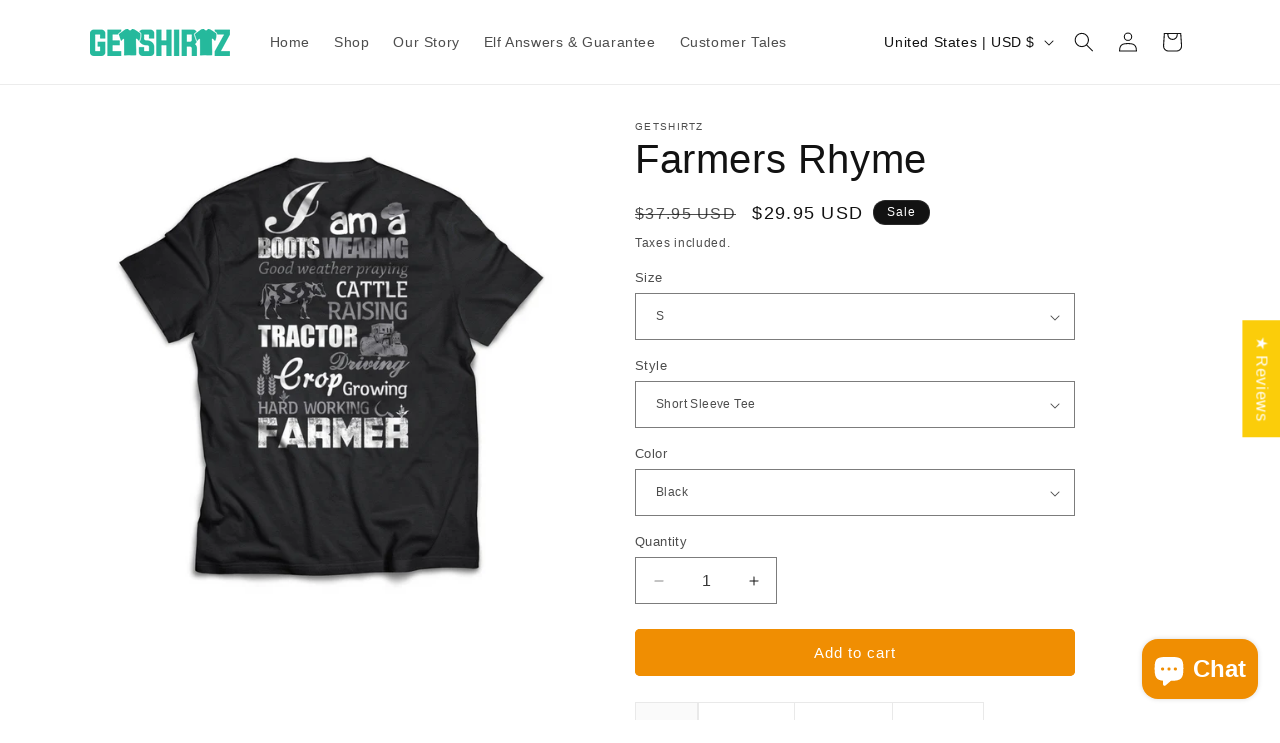

--- FILE ---
content_type: text/html; charset=utf-8
request_url: https://getshirtz.com/products/farmers-rhyme
body_size: 74042
content:
<!doctype html>
<html class="js" lang="en">
  <head>
    <!-- Twitter conversion tracking base code -->
<script>
!function(e,t,n,s,u,a){e.twq||(s=e.twq=function(){s.exe?s.exe.apply(s,arguments):s.queue.push(arguments);
},s.version='1.1',s.queue=[],u=t.createElement(n),u.async=!0,u.src='https://static.ads-twitter.com/uwt.js',
a=t.getElementsByTagName(n)[0],a.parentNode.insertBefore(u,a))}(window,document,'script');
twq('config','on44x');
</script>
<!-- End Twitter conversion tracking base code -->
     <script src="//code.jquery.com/jquery-1.11.3.js"></script>
    <meta charset="utf-8">
    <meta http-equiv="X-UA-Compatible" content="IE=edge">
    <meta name="viewport" content="width=device-width,initial-scale=1">
    <meta name="theme-color" content="">
    <link rel="canonical" href="https://getshirtz.com/products/farmers-rhyme"><link rel="icon" type="image/png" href="//getshirtz.com/cdn/shop/files/favicon-32.png?crop=center&height=32&v=1727995693&width=32"><title>
      Farmers Rhyme - Farmers Trades T-Shirt
 &ndash; GetShirtz</title>

    
      <meta name="description" content="This tee or hoodie makes a great gift idea. Designed and printed in the USA. Fast delivery and full quality guarantee. Range of colors">
    

    

<meta property="og:site_name" content="GetShirtz">
<meta property="og:url" content="https://getshirtz.com/products/farmers-rhyme">
<meta property="og:title" content="Farmers Rhyme - Farmers Trades T-Shirt">
<meta property="og:type" content="product">
<meta property="og:description" content="This tee or hoodie makes a great gift idea. Designed and printed in the USA. Fast delivery and full quality guarantee. Range of colors"><meta property="og:image" content="http://getshirtz.com/cdn/shop/products/blacksst_ab294475-218f-4f9f-ab54-05c516d0f389.jpeg?v=1521663520">
  <meta property="og:image:secure_url" content="https://getshirtz.com/cdn/shop/products/blacksst_ab294475-218f-4f9f-ab54-05c516d0f389.jpeg?v=1521663520">
  <meta property="og:image:width" content="2048">
  <meta property="og:image:height" content="2048"><meta property="og:price:amount" content="29.95">
  <meta property="og:price:currency" content="USD"><meta name="twitter:site" content="@https://x.com/getshirtzdotcom"><meta name="twitter:card" content="summary_large_image">
<meta name="twitter:title" content="Farmers Rhyme - Farmers Trades T-Shirt">
<meta name="twitter:description" content="This tee or hoodie makes a great gift idea. Designed and printed in the USA. Fast delivery and full quality guarantee. Range of colors">


    <script src="//getshirtz.com/cdn/shop/t/27/assets/constants.js?v=132983761750457495441765597744" defer="defer"></script>
    <script src="//getshirtz.com/cdn/shop/t/27/assets/pubsub.js?v=158357773527763999511765597744" defer="defer"></script>
    <script src="//getshirtz.com/cdn/shop/t/27/assets/global.js?v=152862011079830610291765597744" defer="defer"></script>
    <script src="//getshirtz.com/cdn/shop/t/27/assets/details-disclosure.js?v=13653116266235556501765597744" defer="defer"></script>
    <script src="//getshirtz.com/cdn/shop/t/27/assets/details-modal.js?v=25581673532751508451765597744" defer="defer"></script>
    <script src="//getshirtz.com/cdn/shop/t/27/assets/search-form.js?v=133129549252120666541765597744" defer="defer"></script><script src="//getshirtz.com/cdn/shop/t/27/assets/animations.js?v=88693664871331136111765597744" defer="defer"></script><script>!function(){window.ZipifyPages=window.ZipifyPages||{},window.ZipifyPages.analytics={},window.ZipifyPages.currency="USD",window.ZipifyPages.shopDomain="teebuzz.myshopify.com",window.ZipifyPages.moneyFormat="\u003cspan class=money\u003e${{amount}}\u003c\/span\u003e",window.ZipifyPages.shopifyOptionsSelector=false,window.ZipifyPages.unitPriceEnabled=false,window.ZipifyPages.alternativeAnalyticsLoading=true,window.ZipifyPages.integrations="".split(","),window.ZipifyPages.crmUrl="https://crms.zipify.com",window.ZipifyPages.isPagesEntity=false,window.ZipifyPages.translations={soldOut:"Sold out",unavailable:"Unavailable"},window.ZipifyPages.routes={root:"\/",cart:{index:"\/cart",add:"\/cart\/add",change:"\/cart\/change",clear:"\/cart\/clear",update:"\/cart\/update"}};window.ZipifyPages.eventsSubscriptions=[],window.ZipifyPages.on=function(i,a){window.ZipifyPages.eventsSubscriptions.push([i,a])}}();</script><script>(() => {
(()=>{class g{constructor(t={}){this.defaultConfig={sectionIds:[],rootMargin:"0px",onSectionViewed:()=>{},onSectionInteracted:()=>{},minViewTime:500,minVisiblePercentage:30,interactiveSelector:'a, button, input, select, textarea, [role="button"], [tabindex]:not([tabindex="-1"])'},this.config={...this.defaultConfig,...t},this.viewedSections=new Set,this.observer=null,this.viewTimers=new Map,this.init()}init(){document.readyState==="loading"?document.addEventListener("DOMContentLoaded",this.setup.bind(this)):this.setup()}setup(){this.setupObserver(),this.setupGlobalClickTracking()}setupObserver(){const t={root:null,rootMargin:this.config.rootMargin,threshold:[0,.1,.2,.3,.4,.5,.6,.7,.8,.9,1]};this.observer=new IntersectionObserver(e=>{e.forEach(i=>{this.calculateVisibility(i)?this.handleSectionVisible(i.target):this.handleSectionHidden(i.target)})},t),this.config.sectionIds.forEach(e=>{const i=document.getElementById(e);i&&this.observer.observe(i)})}calculateVisibility(t){const e=window.innerHeight,i=window.innerWidth,n=e*i,o=t.boundingClientRect,s=Math.max(0,o.top),c=Math.min(e,o.bottom),d=Math.max(0,o.left),a=Math.min(i,o.right),r=Math.max(0,c-s),l=Math.max(0,a-d)*r,m=n>0?l/n*100:0,h=o.width*o.height,p=h>0?l/h*100:0,S=m>=this.config.minVisiblePercentage,b=p>=80;return S||b}isSectionViewed(t){return this.viewedSections.has(Number(t))}setupGlobalClickTracking(){document.addEventListener("click",t=>{const e=this.findParentTrackedSection(t.target);if(e){const i=this.findInteractiveElement(t.target,e.el);i&&(this.isSectionViewed(e.id)||this.trackSectionView(e.id),this.trackSectionInteract(e.id,i,t))}})}findParentTrackedSection(t){let e=t;for(;e&&e!==document.body;){const i=e.id||e.dataset.zpSectionId,n=i?parseInt(i,10):null;if(n&&!isNaN(n)&&this.config.sectionIds.includes(n))return{el:e,id:n};e=e.parentElement}return null}findInteractiveElement(t,e){let i=t;for(;i&&i!==e;){if(i.matches(this.config.interactiveSelector))return i;i=i.parentElement}return null}trackSectionView(t){this.viewedSections.add(Number(t)),this.config.onSectionViewed(t)}trackSectionInteract(t,e,i){this.config.onSectionInteracted(t,e,i)}handleSectionVisible(t){const e=t.id,i=setTimeout(()=>{this.isSectionViewed(e)||this.trackSectionView(e)},this.config.minViewTime);this.viewTimers.set(e,i)}handleSectionHidden(t){const e=t.id;this.viewTimers.has(e)&&(clearTimeout(this.viewTimers.get(e)),this.viewTimers.delete(e))}addSection(t){if(!this.config.sectionIds.includes(t)){this.config.sectionIds.push(t);const e=document.getElementById(t);e&&this.observer&&this.observer.observe(e)}}}class f{constructor(){this.sectionTracker=new g({onSectionViewed:this.onSectionViewed.bind(this),onSectionInteracted:this.onSectionInteracted.bind(this)}),this.runningSplitTests=[]}getCookie(t){const e=document.cookie.match(new RegExp(`(?:^|; )${t}=([^;]*)`));return e?decodeURIComponent(e[1]):null}setCookie(t,e){let i=`${t}=${encodeURIComponent(e)}; path=/; SameSite=Lax`;location.protocol==="https:"&&(i+="; Secure");const n=new Date;n.setTime(n.getTime()+365*24*60*60*1e3),i+=`; expires=${n.toUTCString()}`,document.cookie=i}pickByWeight(t){const e=Object.entries(t).map(([o,s])=>[Number(o),s]),i=e.reduce((o,[,s])=>o+s,0);let n=Math.random()*i;for(const[o,s]of e){if(n<s)return o;n-=s}return e[e.length-1][0]}render(t){const e=t.blocks,i=t.test,n=i.id,o=`zpSectionSplitTest${n}`;let s=Number(this.getCookie(o));e.some(r=>r.id===s)||(s=this.pickByWeight(i.distribution),this.setCookie(o,s));const c=e.find(r=>r.id===s),d=`sectionSplitTest${c.id}`,a=document.querySelector(`template[data-id="${d}"]`);if(!a){console.error(`Template for split test ${c.id} not found`);return}document.currentScript.parentNode.insertBefore(a.content.cloneNode(!0),document.currentScript),this.runningSplitTests.push({id:n,block:c,templateId:d}),this.initTrackingForSection(c.id)}findSplitTestForSection(t){return this.runningSplitTests.find(e=>e.block.id===Number(t))}initTrackingForSection(t){this.sectionTracker.addSection(t)}onSectionViewed(t){this.trackEvent({sectionId:t,event:"zp_section_viewed"})}onSectionInteracted(t){this.trackEvent({sectionId:t,event:"zp_section_clicked"})}trackEvent({event:t,sectionId:e,payload:i={}}){const n=this.findSplitTestForSection(e);n&&window.Shopify.analytics.publish(t,{...i,sectionId:e,splitTestHash:n.id})}}window.ZipifyPages??={};window.ZipifyPages.SectionSplitTest=new f;})();

})()</script><script>window.performance && window.performance.mark && window.performance.mark('shopify.content_for_header.start');</script><meta name="google-site-verification" content="fPC6_6TflMWGFL6FTFVvlFNxQzaU7vmdyyJgZAxNclc">
<meta name="google-site-verification" content="drMPIrD5WcE9VhzCwMtZOqsscKCNJ_C03N4FL3jbDU0">
<meta name="facebook-domain-verification" content="2wgjr32yqqzk64afqpxp7i0vt9nqp9">
<meta id="shopify-digital-wallet" name="shopify-digital-wallet" content="/7766475/digital_wallets/dialog">
<meta name="shopify-checkout-api-token" content="6b5cf4511bc5c0354566bfeaa06172eb">
<meta id="in-context-paypal-metadata" data-shop-id="7766475" data-venmo-supported="false" data-environment="production" data-locale="en_US" data-paypal-v4="true" data-currency="USD">
<link rel="alternate" type="application/json+oembed" href="https://getshirtz.com/products/farmers-rhyme.oembed">
<script async="async" src="/checkouts/internal/preloads.js?locale=en-US"></script>
<link rel="preconnect" href="https://shop.app" crossorigin="anonymous">
<script async="async" src="https://shop.app/checkouts/internal/preloads.js?locale=en-US&shop_id=7766475" crossorigin="anonymous"></script>
<script id="shopify-features" type="application/json">{"accessToken":"6b5cf4511bc5c0354566bfeaa06172eb","betas":["rich-media-storefront-analytics"],"domain":"getshirtz.com","predictiveSearch":true,"shopId":7766475,"locale":"en"}</script>
<script>var Shopify = Shopify || {};
Shopify.shop = "teebuzz.myshopify.com";
Shopify.locale = "en";
Shopify.currency = {"active":"USD","rate":"1.0"};
Shopify.country = "US";
Shopify.theme = {"name":"Getshirtz - December 13, 2025","id":128982286418,"schema_name":"Dawn","schema_version":"15.2.0","theme_store_id":887,"role":"main"};
Shopify.theme.handle = "null";
Shopify.theme.style = {"id":null,"handle":null};
Shopify.cdnHost = "getshirtz.com/cdn";
Shopify.routes = Shopify.routes || {};
Shopify.routes.root = "/";</script>
<script type="module">!function(o){(o.Shopify=o.Shopify||{}).modules=!0}(window);</script>
<script>!function(o){function n(){var o=[];function n(){o.push(Array.prototype.slice.apply(arguments))}return n.q=o,n}var t=o.Shopify=o.Shopify||{};t.loadFeatures=n(),t.autoloadFeatures=n()}(window);</script>
<script>
  window.ShopifyPay = window.ShopifyPay || {};
  window.ShopifyPay.apiHost = "shop.app\/pay";
  window.ShopifyPay.redirectState = null;
</script>
<script id="shop-js-analytics" type="application/json">{"pageType":"product"}</script>
<script defer="defer" async type="module" src="//getshirtz.com/cdn/shopifycloud/shop-js/modules/v2/client.init-shop-cart-sync_C5BV16lS.en.esm.js"></script>
<script defer="defer" async type="module" src="//getshirtz.com/cdn/shopifycloud/shop-js/modules/v2/chunk.common_CygWptCX.esm.js"></script>
<script type="module">
  await import("//getshirtz.com/cdn/shopifycloud/shop-js/modules/v2/client.init-shop-cart-sync_C5BV16lS.en.esm.js");
await import("//getshirtz.com/cdn/shopifycloud/shop-js/modules/v2/chunk.common_CygWptCX.esm.js");

  window.Shopify.SignInWithShop?.initShopCartSync?.({"fedCMEnabled":true,"windoidEnabled":true});

</script>
<script>
  window.Shopify = window.Shopify || {};
  if (!window.Shopify.featureAssets) window.Shopify.featureAssets = {};
  window.Shopify.featureAssets['shop-js'] = {"shop-cart-sync":["modules/v2/client.shop-cart-sync_ZFArdW7E.en.esm.js","modules/v2/chunk.common_CygWptCX.esm.js"],"init-fed-cm":["modules/v2/client.init-fed-cm_CmiC4vf6.en.esm.js","modules/v2/chunk.common_CygWptCX.esm.js"],"shop-button":["modules/v2/client.shop-button_tlx5R9nI.en.esm.js","modules/v2/chunk.common_CygWptCX.esm.js"],"shop-cash-offers":["modules/v2/client.shop-cash-offers_DOA2yAJr.en.esm.js","modules/v2/chunk.common_CygWptCX.esm.js","modules/v2/chunk.modal_D71HUcav.esm.js"],"init-windoid":["modules/v2/client.init-windoid_sURxWdc1.en.esm.js","modules/v2/chunk.common_CygWptCX.esm.js"],"shop-toast-manager":["modules/v2/client.shop-toast-manager_ClPi3nE9.en.esm.js","modules/v2/chunk.common_CygWptCX.esm.js"],"init-shop-email-lookup-coordinator":["modules/v2/client.init-shop-email-lookup-coordinator_B8hsDcYM.en.esm.js","modules/v2/chunk.common_CygWptCX.esm.js"],"init-shop-cart-sync":["modules/v2/client.init-shop-cart-sync_C5BV16lS.en.esm.js","modules/v2/chunk.common_CygWptCX.esm.js"],"avatar":["modules/v2/client.avatar_BTnouDA3.en.esm.js"],"pay-button":["modules/v2/client.pay-button_FdsNuTd3.en.esm.js","modules/v2/chunk.common_CygWptCX.esm.js"],"init-customer-accounts":["modules/v2/client.init-customer-accounts_DxDtT_ad.en.esm.js","modules/v2/client.shop-login-button_C5VAVYt1.en.esm.js","modules/v2/chunk.common_CygWptCX.esm.js","modules/v2/chunk.modal_D71HUcav.esm.js"],"init-shop-for-new-customer-accounts":["modules/v2/client.init-shop-for-new-customer-accounts_ChsxoAhi.en.esm.js","modules/v2/client.shop-login-button_C5VAVYt1.en.esm.js","modules/v2/chunk.common_CygWptCX.esm.js","modules/v2/chunk.modal_D71HUcav.esm.js"],"shop-login-button":["modules/v2/client.shop-login-button_C5VAVYt1.en.esm.js","modules/v2/chunk.common_CygWptCX.esm.js","modules/v2/chunk.modal_D71HUcav.esm.js"],"init-customer-accounts-sign-up":["modules/v2/client.init-customer-accounts-sign-up_CPSyQ0Tj.en.esm.js","modules/v2/client.shop-login-button_C5VAVYt1.en.esm.js","modules/v2/chunk.common_CygWptCX.esm.js","modules/v2/chunk.modal_D71HUcav.esm.js"],"shop-follow-button":["modules/v2/client.shop-follow-button_Cva4Ekp9.en.esm.js","modules/v2/chunk.common_CygWptCX.esm.js","modules/v2/chunk.modal_D71HUcav.esm.js"],"checkout-modal":["modules/v2/client.checkout-modal_BPM8l0SH.en.esm.js","modules/v2/chunk.common_CygWptCX.esm.js","modules/v2/chunk.modal_D71HUcav.esm.js"],"lead-capture":["modules/v2/client.lead-capture_Bi8yE_yS.en.esm.js","modules/v2/chunk.common_CygWptCX.esm.js","modules/v2/chunk.modal_D71HUcav.esm.js"],"shop-login":["modules/v2/client.shop-login_D6lNrXab.en.esm.js","modules/v2/chunk.common_CygWptCX.esm.js","modules/v2/chunk.modal_D71HUcav.esm.js"],"payment-terms":["modules/v2/client.payment-terms_CZxnsJam.en.esm.js","modules/v2/chunk.common_CygWptCX.esm.js","modules/v2/chunk.modal_D71HUcav.esm.js"]};
</script>
<script>(function() {
  var isLoaded = false;
  function asyncLoad() {
    if (isLoaded) return;
    isLoaded = true;
    var urls = ["\/\/shopify.privy.com\/widget.js?shop=teebuzz.myshopify.com","https:\/\/app.redretarget.com\/sapp\/ptag\/teebuzz.myshopify.com?shop=teebuzz.myshopify.com","https:\/\/static.rechargecdn.com\/assets\/js\/widget.min.js?shop=teebuzz.myshopify.com","https:\/\/cdn.hextom.com\/js\/freeshippingbar.js?shop=teebuzz.myshopify.com","https:\/\/cdn.hextom.com\/js\/quickannouncementbar.js?shop=teebuzz.myshopify.com","\/\/cdn.shopify.com\/proxy\/46f95672d66cc81fd7a8a2905d4ed045aa73bef9180b6e0a7af8e1c1df1b4a3a\/api.goaffpro.com\/loader.js?shop=teebuzz.myshopify.com\u0026sp-cache-control=cHVibGljLCBtYXgtYWdlPTkwMA"];
    for (var i = 0; i < urls.length; i++) {
      var s = document.createElement('script');
      s.type = 'text/javascript';
      s.async = true;
      s.src = urls[i];
      var x = document.getElementsByTagName('script')[0];
      x.parentNode.insertBefore(s, x);
    }
  };
  if(window.attachEvent) {
    window.attachEvent('onload', asyncLoad);
  } else {
    window.addEventListener('load', asyncLoad, false);
  }
})();</script>
<script id="__st">var __st={"a":7766475,"offset":-18000,"reqid":"ffb4f68f-5d09-47b7-9be1-42ed21029e07-1768665031","pageurl":"getshirtz.com\/products\/farmers-rhyme","u":"c13b77a26f48","p":"product","rtyp":"product","rid":453699124};</script>
<script>window.ShopifyPaypalV4VisibilityTracking = true;</script>
<script id="captcha-bootstrap">!function(){'use strict';const t='contact',e='account',n='new_comment',o=[[t,t],['blogs',n],['comments',n],[t,'customer']],c=[[e,'customer_login'],[e,'guest_login'],[e,'recover_customer_password'],[e,'create_customer']],r=t=>t.map((([t,e])=>`form[action*='/${t}']:not([data-nocaptcha='true']) input[name='form_type'][value='${e}']`)).join(','),a=t=>()=>t?[...document.querySelectorAll(t)].map((t=>t.form)):[];function s(){const t=[...o],e=r(t);return a(e)}const i='password',u='form_key',d=['recaptcha-v3-token','g-recaptcha-response','h-captcha-response',i],f=()=>{try{return window.sessionStorage}catch{return}},m='__shopify_v',_=t=>t.elements[u];function p(t,e,n=!1){try{const o=window.sessionStorage,c=JSON.parse(o.getItem(e)),{data:r}=function(t){const{data:e,action:n}=t;return t[m]||n?{data:e,action:n}:{data:t,action:n}}(c);for(const[e,n]of Object.entries(r))t.elements[e]&&(t.elements[e].value=n);n&&o.removeItem(e)}catch(o){console.error('form repopulation failed',{error:o})}}const l='form_type',E='cptcha';function T(t){t.dataset[E]=!0}const w=window,h=w.document,L='Shopify',v='ce_forms',y='captcha';let A=!1;((t,e)=>{const n=(g='f06e6c50-85a8-45c8-87d0-21a2b65856fe',I='https://cdn.shopify.com/shopifycloud/storefront-forms-hcaptcha/ce_storefront_forms_captcha_hcaptcha.v1.5.2.iife.js',D={infoText:'Protected by hCaptcha',privacyText:'Privacy',termsText:'Terms'},(t,e,n)=>{const o=w[L][v],c=o.bindForm;if(c)return c(t,g,e,D).then(n);var r;o.q.push([[t,g,e,D],n]),r=I,A||(h.body.append(Object.assign(h.createElement('script'),{id:'captcha-provider',async:!0,src:r})),A=!0)});var g,I,D;w[L]=w[L]||{},w[L][v]=w[L][v]||{},w[L][v].q=[],w[L][y]=w[L][y]||{},w[L][y].protect=function(t,e){n(t,void 0,e),T(t)},Object.freeze(w[L][y]),function(t,e,n,w,h,L){const[v,y,A,g]=function(t,e,n){const i=e?o:[],u=t?c:[],d=[...i,...u],f=r(d),m=r(i),_=r(d.filter((([t,e])=>n.includes(e))));return[a(f),a(m),a(_),s()]}(w,h,L),I=t=>{const e=t.target;return e instanceof HTMLFormElement?e:e&&e.form},D=t=>v().includes(t);t.addEventListener('submit',(t=>{const e=I(t);if(!e)return;const n=D(e)&&!e.dataset.hcaptchaBound&&!e.dataset.recaptchaBound,o=_(e),c=g().includes(e)&&(!o||!o.value);(n||c)&&t.preventDefault(),c&&!n&&(function(t){try{if(!f())return;!function(t){const e=f();if(!e)return;const n=_(t);if(!n)return;const o=n.value;o&&e.removeItem(o)}(t);const e=Array.from(Array(32),(()=>Math.random().toString(36)[2])).join('');!function(t,e){_(t)||t.append(Object.assign(document.createElement('input'),{type:'hidden',name:u})),t.elements[u].value=e}(t,e),function(t,e){const n=f();if(!n)return;const o=[...t.querySelectorAll(`input[type='${i}']`)].map((({name:t})=>t)),c=[...d,...o],r={};for(const[a,s]of new FormData(t).entries())c.includes(a)||(r[a]=s);n.setItem(e,JSON.stringify({[m]:1,action:t.action,data:r}))}(t,e)}catch(e){console.error('failed to persist form',e)}}(e),e.submit())}));const S=(t,e)=>{t&&!t.dataset[E]&&(n(t,e.some((e=>e===t))),T(t))};for(const o of['focusin','change'])t.addEventListener(o,(t=>{const e=I(t);D(e)&&S(e,y())}));const B=e.get('form_key'),M=e.get(l),P=B&&M;t.addEventListener('DOMContentLoaded',(()=>{const t=y();if(P)for(const e of t)e.elements[l].value===M&&p(e,B);[...new Set([...A(),...v().filter((t=>'true'===t.dataset.shopifyCaptcha))])].forEach((e=>S(e,t)))}))}(h,new URLSearchParams(w.location.search),n,t,e,['guest_login'])})(!0,!0)}();</script>
<script integrity="sha256-4kQ18oKyAcykRKYeNunJcIwy7WH5gtpwJnB7kiuLZ1E=" data-source-attribution="shopify.loadfeatures" defer="defer" src="//getshirtz.com/cdn/shopifycloud/storefront/assets/storefront/load_feature-a0a9edcb.js" crossorigin="anonymous"></script>
<script crossorigin="anonymous" defer="defer" src="//getshirtz.com/cdn/shopifycloud/storefront/assets/shopify_pay/storefront-65b4c6d7.js?v=20250812"></script>
<script data-source-attribution="shopify.dynamic_checkout.dynamic.init">var Shopify=Shopify||{};Shopify.PaymentButton=Shopify.PaymentButton||{isStorefrontPortableWallets:!0,init:function(){window.Shopify.PaymentButton.init=function(){};var t=document.createElement("script");t.src="https://getshirtz.com/cdn/shopifycloud/portable-wallets/latest/portable-wallets.en.js",t.type="module",document.head.appendChild(t)}};
</script>
<script data-source-attribution="shopify.dynamic_checkout.buyer_consent">
  function portableWalletsHideBuyerConsent(e){var t=document.getElementById("shopify-buyer-consent"),n=document.getElementById("shopify-subscription-policy-button");t&&n&&(t.classList.add("hidden"),t.setAttribute("aria-hidden","true"),n.removeEventListener("click",e))}function portableWalletsShowBuyerConsent(e){var t=document.getElementById("shopify-buyer-consent"),n=document.getElementById("shopify-subscription-policy-button");t&&n&&(t.classList.remove("hidden"),t.removeAttribute("aria-hidden"),n.addEventListener("click",e))}window.Shopify?.PaymentButton&&(window.Shopify.PaymentButton.hideBuyerConsent=portableWalletsHideBuyerConsent,window.Shopify.PaymentButton.showBuyerConsent=portableWalletsShowBuyerConsent);
</script>
<script data-source-attribution="shopify.dynamic_checkout.cart.bootstrap">document.addEventListener("DOMContentLoaded",(function(){function t(){return document.querySelector("shopify-accelerated-checkout-cart, shopify-accelerated-checkout")}if(t())Shopify.PaymentButton.init();else{new MutationObserver((function(e,n){t()&&(Shopify.PaymentButton.init(),n.disconnect())})).observe(document.body,{childList:!0,subtree:!0})}}));
</script>
<link id="shopify-accelerated-checkout-styles" rel="stylesheet" media="screen" href="https://getshirtz.com/cdn/shopifycloud/portable-wallets/latest/accelerated-checkout-backwards-compat.css" crossorigin="anonymous">
<style id="shopify-accelerated-checkout-cart">
        #shopify-buyer-consent {
  margin-top: 1em;
  display: inline-block;
  width: 100%;
}

#shopify-buyer-consent.hidden {
  display: none;
}

#shopify-subscription-policy-button {
  background: none;
  border: none;
  padding: 0;
  text-decoration: underline;
  font-size: inherit;
  cursor: pointer;
}

#shopify-subscription-policy-button::before {
  box-shadow: none;
}

      </style>
<script id="sections-script" data-sections="header" defer="defer" src="//getshirtz.com/cdn/shop/t/27/compiled_assets/scripts.js?v=1585"></script>
<script>window.performance && window.performance.mark && window.performance.mark('shopify.content_for_header.end');</script>


    <style data-shopify>
      
      
      
      
      

      
        :root,
        .color-scheme-1 {
          --color-background: 255,255,255;
        
          --gradient-background: #ffffff;
        

        

        --color-foreground: 18,18,18;
        --color-background-contrast: 191,191,191;
        --color-shadow: 18,18,18;
        --color-button: 18,18,18;
        --color-button-text: 255,255,255;
        --color-secondary-button: 255,255,255;
        --color-secondary-button-text: 18,18,18;
        --color-link: 18,18,18;
        --color-badge-foreground: 18,18,18;
        --color-badge-background: 255,255,255;
        --color-badge-border: 18,18,18;
        --payment-terms-background-color: rgb(255 255 255);
      }
      
        
        .color-scheme-2 {
          --color-background: 243,243,243;
        
          --gradient-background: #f3f3f3;
        

        

        --color-foreground: 18,18,18;
        --color-background-contrast: 179,179,179;
        --color-shadow: 18,18,18;
        --color-button: 18,18,18;
        --color-button-text: 243,243,243;
        --color-secondary-button: 243,243,243;
        --color-secondary-button-text: 18,18,18;
        --color-link: 18,18,18;
        --color-badge-foreground: 18,18,18;
        --color-badge-background: 243,243,243;
        --color-badge-border: 18,18,18;
        --payment-terms-background-color: rgb(243 243 243);
      }
      
        
        .color-scheme-3 {
          --color-background: 36,40,51;
        
          --gradient-background: #242833;
        

        

        --color-foreground: 255,255,255;
        --color-background-contrast: 47,52,66;
        --color-shadow: 18,18,18;
        --color-button: 255,255,255;
        --color-button-text: 0,0,0;
        --color-secondary-button: 36,40,51;
        --color-secondary-button-text: 255,255,255;
        --color-link: 255,255,255;
        --color-badge-foreground: 255,255,255;
        --color-badge-background: 36,40,51;
        --color-badge-border: 255,255,255;
        --payment-terms-background-color: rgb(36 40 51);
      }
      
        
        .color-scheme-4 {
          --color-background: 18,18,18;
        
          --gradient-background: #121212;
        

        

        --color-foreground: 255,255,255;
        --color-background-contrast: 146,146,146;
        --color-shadow: 18,18,18;
        --color-button: 255,255,255;
        --color-button-text: 18,18,18;
        --color-secondary-button: 18,18,18;
        --color-secondary-button-text: 255,255,255;
        --color-link: 255,255,255;
        --color-badge-foreground: 255,255,255;
        --color-badge-background: 18,18,18;
        --color-badge-border: 255,255,255;
        --payment-terms-background-color: rgb(18 18 18);
      }
      
        
        .color-scheme-5 {
          --color-background: 51,79,180;
        
          --gradient-background: #334fb4;
        

        

        --color-foreground: 255,255,255;
        --color-background-contrast: 23,35,81;
        --color-shadow: 18,18,18;
        --color-button: 255,255,255;
        --color-button-text: 51,79,180;
        --color-secondary-button: 51,79,180;
        --color-secondary-button-text: 255,255,255;
        --color-link: 255,255,255;
        --color-badge-foreground: 255,255,255;
        --color-badge-background: 51,79,180;
        --color-badge-border: 255,255,255;
        --payment-terms-background-color: rgb(51 79 180);
      }
      
        
        .color-scheme-41a234b5-a980-4a08-94f7-12fe9b83545c {
          --color-background: 255,255,255;
        
          --gradient-background: #ffffff;
        

        

        --color-foreground: 18,18,18;
        --color-background-contrast: 191,191,191;
        --color-shadow: 18,18,18;
        --color-button: 37,185,156;
        --color-button-text: 255,255,255;
        --color-secondary-button: 255,255,255;
        --color-secondary-button-text: 18,18,18;
        --color-link: 18,18,18;
        --color-badge-foreground: 18,18,18;
        --color-badge-background: 255,255,255;
        --color-badge-border: 18,18,18;
        --payment-terms-background-color: rgb(255 255 255);
      }
      
        
        .color-scheme-11cb263b-388c-469a-b5d2-0643f86589cb {
          --color-background: 255,255,255;
        
          --gradient-background: #ffffff;
        

        

        --color-foreground: 18,18,18;
        --color-background-contrast: 191,191,191;
        --color-shadow: 18,18,18;
        --color-button: 18,18,18;
        --color-button-text: 255,255,255;
        --color-secondary-button: 255,255,255;
        --color-secondary-button-text: 18,18,18;
        --color-link: 18,18,18;
        --color-badge-foreground: 18,18,18;
        --color-badge-background: 255,255,255;
        --color-badge-border: 18,18,18;
        --payment-terms-background-color: rgb(255 255 255);
      }
      
        
        .color-scheme-521ba802-43c5-4504-8333-8dc4f71787b8 {
          --color-background: 255,255,255;
        
          --gradient-background: #ffffff;
        

        

        --color-foreground: 18,18,18;
        --color-background-contrast: 191,191,191;
        --color-shadow: 18,18,18;
        --color-button: 240,142,2;
        --color-button-text: 255,255,255;
        --color-secondary-button: 255,255,255;
        --color-secondary-button-text: 18,18,18;
        --color-link: 18,18,18;
        --color-badge-foreground: 18,18,18;
        --color-badge-background: 255,255,255;
        --color-badge-border: 18,18,18;
        --payment-terms-background-color: rgb(255 255 255);
      }
      
        
        .color-scheme-407f80a1-764d-4c9a-b7f6-1ac01fed6d52 {
          --color-background: 255,255,255;
        
          --gradient-background: #ffffff;
        

        

        --color-foreground: 255,255,255;
        --color-background-contrast: 191,191,191;
        --color-shadow: 18,18,18;
        --color-button: 240,142,2;
        --color-button-text: 255,255,255;
        --color-secondary-button: 255,255,255;
        --color-secondary-button-text: 240,142,2;
        --color-link: 240,142,2;
        --color-badge-foreground: 255,255,255;
        --color-badge-background: 255,255,255;
        --color-badge-border: 255,255,255;
        --payment-terms-background-color: rgb(255 255 255);
      }
      
        
        .color-scheme-cf93c1cb-2cd8-4ff3-83e5-786f7e40909b {
          --color-background: 255,255,255;
        
          --gradient-background: #ffffff;
        

        

        --color-foreground: 37,185,156;
        --color-background-contrast: 191,191,191;
        --color-shadow: 18,18,18;
        --color-button: 18,18,18;
        --color-button-text: 255,255,255;
        --color-secondary-button: 255,255,255;
        --color-secondary-button-text: 18,18,18;
        --color-link: 18,18,18;
        --color-badge-foreground: 37,185,156;
        --color-badge-background: 255,255,255;
        --color-badge-border: 37,185,156;
        --payment-terms-background-color: rgb(255 255 255);
      }
      

      body, .color-scheme-1, .color-scheme-2, .color-scheme-3, .color-scheme-4, .color-scheme-5, .color-scheme-41a234b5-a980-4a08-94f7-12fe9b83545c, .color-scheme-11cb263b-388c-469a-b5d2-0643f86589cb, .color-scheme-521ba802-43c5-4504-8333-8dc4f71787b8, .color-scheme-407f80a1-764d-4c9a-b7f6-1ac01fed6d52, .color-scheme-cf93c1cb-2cd8-4ff3-83e5-786f7e40909b {
        color: rgba(var(--color-foreground), 0.75);
        background-color: rgb(var(--color-background));
      }

      :root {
        --font-body-family: "system_ui", -apple-system, 'Segoe UI', Roboto, 'Helvetica Neue', 'Noto Sans', 'Liberation Sans', Arial, sans-serif, 'Apple Color Emoji', 'Segoe UI Emoji', 'Segoe UI Symbol', 'Noto Color Emoji';
        --font-body-style: normal;
        --font-body-weight: 400;
        --font-body-weight-bold: 700;

        --font-heading-family: "system_ui", -apple-system, 'Segoe UI', Roboto, 'Helvetica Neue', 'Noto Sans', 'Liberation Sans', Arial, sans-serif, 'Apple Color Emoji', 'Segoe UI Emoji', 'Segoe UI Symbol', 'Noto Color Emoji';
        --font-heading-style: normal;
        --font-heading-weight: 400;

        --font-body-scale: 1.0;
        --font-heading-scale: 1.0;

        --media-padding: px;
        --media-border-opacity: 0.05;
        --media-border-width: 0px;
        --media-radius: 0px;
        --media-shadow-opacity: 0.0;
        --media-shadow-horizontal-offset: 0px;
        --media-shadow-vertical-offset: 4px;
        --media-shadow-blur-radius: 5px;
        --media-shadow-visible: 0;

        --page-width: 120rem;
        --page-width-margin: 0rem;

        --product-card-image-padding: 0.0rem;
        --product-card-corner-radius: 0.0rem;
        --product-card-text-alignment: left;
        --product-card-border-width: 0.0rem;
        --product-card-border-opacity: 0.1;
        --product-card-shadow-opacity: 0.0;
        --product-card-shadow-visible: 0;
        --product-card-shadow-horizontal-offset: 0.0rem;
        --product-card-shadow-vertical-offset: 0.4rem;
        --product-card-shadow-blur-radius: 0.5rem;

        --collection-card-image-padding: 0.0rem;
        --collection-card-corner-radius: 0.0rem;
        --collection-card-text-alignment: left;
        --collection-card-border-width: 0.0rem;
        --collection-card-border-opacity: 0.1;
        --collection-card-shadow-opacity: 0.0;
        --collection-card-shadow-visible: 0;
        --collection-card-shadow-horizontal-offset: 0.0rem;
        --collection-card-shadow-vertical-offset: 0.4rem;
        --collection-card-shadow-blur-radius: 0.5rem;

        --blog-card-image-padding: 0.0rem;
        --blog-card-corner-radius: 0.0rem;
        --blog-card-text-alignment: left;
        --blog-card-border-width: 0.0rem;
        --blog-card-border-opacity: 0.1;
        --blog-card-shadow-opacity: 0.0;
        --blog-card-shadow-visible: 0;
        --blog-card-shadow-horizontal-offset: 0.0rem;
        --blog-card-shadow-vertical-offset: 0.4rem;
        --blog-card-shadow-blur-radius: 0.5rem;

        --badge-corner-radius: 4.0rem;

        --popup-border-width: 0px;
        --popup-border-opacity: 0.1;
        --popup-corner-radius: 0px;
        --popup-shadow-opacity: 0.05;
        --popup-shadow-horizontal-offset: 0px;
        --popup-shadow-vertical-offset: 4px;
        --popup-shadow-blur-radius: 5px;

        --drawer-border-width: 0px;
        --drawer-border-opacity: 0.1;
        --drawer-shadow-opacity: 0.0;
        --drawer-shadow-horizontal-offset: 0px;
        --drawer-shadow-vertical-offset: 4px;
        --drawer-shadow-blur-radius: 5px;

        --spacing-sections-desktop: 0px;
        --spacing-sections-mobile: 0px;

        --grid-desktop-vertical-spacing: 8px;
        --grid-desktop-horizontal-spacing: 8px;
        --grid-mobile-vertical-spacing: 4px;
        --grid-mobile-horizontal-spacing: 4px;

        --text-boxes-border-opacity: 0.1;
        --text-boxes-border-width: 0px;
        --text-boxes-radius: 0px;
        --text-boxes-shadow-opacity: 0.0;
        --text-boxes-shadow-visible: 0;
        --text-boxes-shadow-horizontal-offset: 0px;
        --text-boxes-shadow-vertical-offset: 4px;
        --text-boxes-shadow-blur-radius: 5px;

        --buttons-radius: 4px;
        --buttons-radius-outset: 5px;
        --buttons-border-width: 1px;
        --buttons-border-opacity: 1.0;
        --buttons-shadow-opacity: 0.0;
        --buttons-shadow-visible: 0;
        --buttons-shadow-horizontal-offset: 0px;
        --buttons-shadow-vertical-offset: 4px;
        --buttons-shadow-blur-radius: 5px;
        --buttons-border-offset: 0.3px;

        --inputs-radius: 0px;
        --inputs-border-width: 1px;
        --inputs-border-opacity: 0.55;
        --inputs-shadow-opacity: 0.0;
        --inputs-shadow-horizontal-offset: 0px;
        --inputs-margin-offset: 0px;
        --inputs-shadow-vertical-offset: 4px;
        --inputs-shadow-blur-radius: 5px;
        --inputs-radius-outset: 0px;

        --variant-pills-radius: 40px;
        --variant-pills-border-width: 1px;
        --variant-pills-border-opacity: 0.55;
        --variant-pills-shadow-opacity: 0.0;
        --variant-pills-shadow-horizontal-offset: 0px;
        --variant-pills-shadow-vertical-offset: 4px;
        --variant-pills-shadow-blur-radius: 5px;
      }

      *,
      *::before,
      *::after {
        box-sizing: inherit;
      }

      html {
        box-sizing: border-box;
        font-size: calc(var(--font-body-scale) * 62.5%);
        height: 100%;
      }

      body {
        display: grid;
        grid-template-rows: auto auto 1fr auto;
        grid-template-columns: 100%;
        min-height: 100%;
        margin: 0;
        font-size: 1.5rem;
        letter-spacing: 0.06rem;
        line-height: calc(1 + 0.8 / var(--font-body-scale));
        font-family: var(--font-body-family);
        font-style: var(--font-body-style);
        font-weight: var(--font-body-weight);
      }

      @media screen and (min-width: 750px) {
        body {
          font-size: 1.6rem;
        }
      }
    </style>

    <link href="//getshirtz.com/cdn/shop/t/27/assets/base.css?v=159841507637079171801765597744" rel="stylesheet" type="text/css" media="all" />
    <link rel="stylesheet" href="//getshirtz.com/cdn/shop/t/27/assets/component-cart-items.css?v=123238115697927560811765597744" media="print" onload="this.media='all'"><link href="//getshirtz.com/cdn/shop/t/27/assets/component-localization-form.css?v=170315343355214948141765597744" rel="stylesheet" type="text/css" media="all" />
      <script src="//getshirtz.com/cdn/shop/t/27/assets/localization-form.js?v=144176611646395275351765597744" defer="defer"></script><link
        rel="stylesheet"
        href="//getshirtz.com/cdn/shop/t/27/assets/component-predictive-search.css?v=118923337488134913561765597744"
        media="print"
        onload="this.media='all'"
      ><script>
      if (Shopify.designMode) {
        document.documentElement.classList.add('shopify-design-mode');
      }
    </script>
  <!-- BEGIN app block: shopify://apps/judge-me-reviews/blocks/judgeme_core/61ccd3b1-a9f2-4160-9fe9-4fec8413e5d8 --><!-- Start of Judge.me Core -->






<link rel="dns-prefetch" href="https://cdnwidget.judge.me">
<link rel="dns-prefetch" href="https://cdn.judge.me">
<link rel="dns-prefetch" href="https://cdn1.judge.me">
<link rel="dns-prefetch" href="https://api.judge.me">

<script data-cfasync='false' class='jdgm-settings-script'>window.jdgmSettings={"pagination":5,"disable_web_reviews":false,"badge_no_review_text":"No reviews","badge_n_reviews_text":"{{ n }} review/reviews","badge_star_color":"#ff9000","hide_badge_preview_if_no_reviews":true,"badge_hide_text":false,"enforce_center_preview_badge":false,"widget_title":"Customer Reviews","widget_open_form_text":"Write a review","widget_close_form_text":"Cancel review","widget_refresh_page_text":"Refresh page","widget_summary_text":"Based on {{ number_of_reviews }} review/reviews","widget_no_review_text":"Be the first to write a review","widget_name_field_text":"Display name","widget_verified_name_field_text":"Verified Name (public)","widget_name_placeholder_text":"Display name","widget_required_field_error_text":"This field is required.","widget_email_field_text":"Email address","widget_verified_email_field_text":"Verified Email (private, can not be edited)","widget_email_placeholder_text":"Your email address","widget_email_field_error_text":"Please enter a valid email address.","widget_rating_field_text":"Rating","widget_review_title_field_text":"Review Title","widget_review_title_placeholder_text":"Give your review a title","widget_review_body_field_text":"Review content","widget_review_body_placeholder_text":"Start writing here...","widget_pictures_field_text":"Picture/Video (optional)","widget_submit_review_text":"Submit Review","widget_submit_verified_review_text":"Submit Verified Review","widget_submit_success_msg_with_auto_publish":"Thank you! Please refresh the page in a few moments to see your review. You can remove or edit your review by logging into \u003ca href='https://judge.me/login' target='_blank' rel='nofollow noopener'\u003eJudge.me\u003c/a\u003e","widget_submit_success_msg_no_auto_publish":"Thank you! Your review will be published as soon as it is approved by the shop admin. You can remove or edit your review by logging into \u003ca href='https://judge.me/login' target='_blank' rel='nofollow noopener'\u003eJudge.me\u003c/a\u003e","widget_show_default_reviews_out_of_total_text":"Showing {{ n_reviews_shown }} out of {{ n_reviews }} reviews.","widget_show_all_link_text":"Show all","widget_show_less_link_text":"Show less","widget_author_said_text":"{{ reviewer_name }} said:","widget_days_text":"{{ n }} days ago","widget_weeks_text":"{{ n }} week/weeks ago","widget_months_text":"{{ n }} month/months ago","widget_years_text":"{{ n }} year/years ago","widget_yesterday_text":"Yesterday","widget_today_text":"Today","widget_replied_text":"\u003e\u003e {{ shop_name }} replied:","widget_read_more_text":"Read more","widget_reviewer_name_as_initial":"","widget_rating_filter_color":"","widget_rating_filter_see_all_text":"See all reviews","widget_sorting_most_recent_text":"Most Recent","widget_sorting_highest_rating_text":"Highest Rating","widget_sorting_lowest_rating_text":"Lowest Rating","widget_sorting_with_pictures_text":"Only Pictures","widget_sorting_most_helpful_text":"Most Helpful","widget_open_question_form_text":"Ask a question","widget_reviews_subtab_text":"Reviews","widget_questions_subtab_text":"Questions","widget_question_label_text":"Question","widget_answer_label_text":"Answer","widget_question_placeholder_text":"Write your question here","widget_submit_question_text":"Submit Question","widget_question_submit_success_text":"Thank you for your question! We will notify you once it gets answered.","widget_star_color":"#ff9000","verified_badge_text":"Verified","verified_badge_bg_color":"","verified_badge_text_color":"","verified_badge_placement":"left-of-reviewer-name","widget_review_max_height":"","widget_hide_border":false,"widget_social_share":false,"widget_thumb":false,"widget_review_location_show":false,"widget_location_format":"country_iso_code","all_reviews_include_out_of_store_products":true,"all_reviews_out_of_store_text":"(out of store)","all_reviews_pagination":100,"all_reviews_product_name_prefix_text":"about","enable_review_pictures":true,"enable_question_anwser":false,"widget_theme":"","review_date_format":"mm/dd/yyyy","default_sort_method":"most-recent","widget_product_reviews_subtab_text":"Product Reviews","widget_shop_reviews_subtab_text":"Shop Reviews","widget_other_products_reviews_text":"Reviews for other products","widget_store_reviews_subtab_text":"Store reviews","widget_no_store_reviews_text":"This store hasn't received any reviews yet","widget_web_restriction_product_reviews_text":"This product hasn't received any reviews yet","widget_no_items_text":"No items found","widget_show_more_text":"Show more","widget_write_a_store_review_text":"Write a Store Review","widget_other_languages_heading":"Reviews in Other Languages","widget_translate_review_text":"Translate review to {{ language }}","widget_translating_review_text":"Translating...","widget_show_original_translation_text":"Show original ({{ language }})","widget_translate_review_failed_text":"Review couldn't be translated.","widget_translate_review_retry_text":"Retry","widget_translate_review_try_again_later_text":"Try again later","show_product_url_for_grouped_product":false,"widget_sorting_pictures_first_text":"Pictures First","show_pictures_on_all_rev_page_mobile":false,"show_pictures_on_all_rev_page_desktop":false,"floating_tab_hide_mobile_install_preference":false,"floating_tab_button_name":"★ Reviews","floating_tab_title":"Let customers speak for us","floating_tab_button_color":"","floating_tab_button_background_color":"","floating_tab_url":"","floating_tab_url_enabled":false,"floating_tab_tab_style":"text","all_reviews_text_badge_text":"Customers rate us {{ shop.metafields.judgeme.all_reviews_rating | round: 1 }}/5 based on {{ shop.metafields.judgeme.all_reviews_count }} reviews.","all_reviews_text_badge_text_branded_style":"{{ shop.metafields.judgeme.all_reviews_rating | round: 1 }} out of 5 stars based on {{ shop.metafields.judgeme.all_reviews_count }} reviews","is_all_reviews_text_badge_a_link":false,"show_stars_for_all_reviews_text_badge":false,"all_reviews_text_badge_url":"","all_reviews_text_style":"branded","all_reviews_text_color_style":"judgeme_brand_color","all_reviews_text_color":"#108474","all_reviews_text_show_jm_brand":true,"featured_carousel_show_header":true,"featured_carousel_title":"Let customers speak for us","testimonials_carousel_title":"Customers are saying","videos_carousel_title":"Real customer stories","cards_carousel_title":"Customers are saying","featured_carousel_count_text":"from {{ n }} reviews","featured_carousel_add_link_to_all_reviews_page":false,"featured_carousel_url":"","featured_carousel_show_images":true,"featured_carousel_autoslide_interval":5,"featured_carousel_arrows_on_the_sides":false,"featured_carousel_height":250,"featured_carousel_width":80,"featured_carousel_image_size":200,"featured_carousel_image_height":250,"featured_carousel_arrow_color":"#eeeeee","verified_count_badge_style":"branded","verified_count_badge_orientation":"horizontal","verified_count_badge_color_style":"judgeme_brand_color","verified_count_badge_color":"#108474","is_verified_count_badge_a_link":false,"verified_count_badge_url":"","verified_count_badge_show_jm_brand":true,"widget_rating_preset_default":5,"widget_first_sub_tab":"product-reviews","widget_show_histogram":true,"widget_histogram_use_custom_color":false,"widget_pagination_use_custom_color":false,"widget_star_use_custom_color":true,"widget_verified_badge_use_custom_color":false,"widget_write_review_use_custom_color":false,"picture_reminder_submit_button":"Upload Pictures","enable_review_videos":true,"mute_video_by_default":true,"widget_sorting_videos_first_text":"Videos First","widget_review_pending_text":"Pending","featured_carousel_items_for_large_screen":3,"social_share_options_order":"Facebook,Twitter","remove_microdata_snippet":true,"disable_json_ld":false,"enable_json_ld_products":false,"preview_badge_show_question_text":false,"preview_badge_no_question_text":"No questions","preview_badge_n_question_text":"{{ number_of_questions }} question/questions","qa_badge_show_icon":false,"qa_badge_position":"same-row","remove_judgeme_branding":false,"widget_add_search_bar":false,"widget_search_bar_placeholder":"Search","widget_sorting_verified_only_text":"Verified only","featured_carousel_theme":"default","featured_carousel_show_rating":true,"featured_carousel_show_title":true,"featured_carousel_show_body":true,"featured_carousel_show_date":false,"featured_carousel_show_reviewer":true,"featured_carousel_show_product":false,"featured_carousel_header_background_color":"#108474","featured_carousel_header_text_color":"#ffffff","featured_carousel_name_product_separator":"reviewed","featured_carousel_full_star_background":"#108474","featured_carousel_empty_star_background":"#dadada","featured_carousel_vertical_theme_background":"#f9fafb","featured_carousel_verified_badge_enable":true,"featured_carousel_verified_badge_color":"#108474","featured_carousel_border_style":"round","featured_carousel_review_line_length_limit":3,"featured_carousel_more_reviews_button_text":"Read more reviews","featured_carousel_view_product_button_text":"View product","all_reviews_page_load_reviews_on":"scroll","all_reviews_page_load_more_text":"Load More Reviews","disable_fb_tab_reviews":false,"enable_ajax_cdn_cache":false,"widget_advanced_speed_features":5,"widget_public_name_text":"displayed publicly like","default_reviewer_name":"John Smith","default_reviewer_name_has_non_latin":true,"widget_reviewer_anonymous":"Anonymous","medals_widget_title":"Judge.me Review Medals","medals_widget_background_color":"#f9fafb","medals_widget_position":"footer_all_pages","medals_widget_border_color":"#f9fafb","medals_widget_verified_text_position":"left","medals_widget_use_monochromatic_version":false,"medals_widget_elements_color":"#108474","show_reviewer_avatar":true,"widget_invalid_yt_video_url_error_text":"Not a YouTube video URL","widget_max_length_field_error_text":"Please enter no more than {0} characters.","widget_show_country_flag":false,"widget_show_collected_via_shop_app":true,"widget_verified_by_shop_badge_style":"light","widget_verified_by_shop_text":"Verified by Shop","widget_show_photo_gallery":true,"widget_load_with_code_splitting":true,"widget_ugc_install_preference":false,"widget_ugc_title":"Made by us, Shared by you","widget_ugc_subtitle":"Tag us to see your picture featured in our page","widget_ugc_arrows_color":"#ffffff","widget_ugc_primary_button_text":"Buy Now","widget_ugc_primary_button_background_color":"#108474","widget_ugc_primary_button_text_color":"#ffffff","widget_ugc_primary_button_border_width":"0","widget_ugc_primary_button_border_style":"none","widget_ugc_primary_button_border_color":"#108474","widget_ugc_primary_button_border_radius":"25","widget_ugc_secondary_button_text":"Load More","widget_ugc_secondary_button_background_color":"#ffffff","widget_ugc_secondary_button_text_color":"#108474","widget_ugc_secondary_button_border_width":"2","widget_ugc_secondary_button_border_style":"solid","widget_ugc_secondary_button_border_color":"#108474","widget_ugc_secondary_button_border_radius":"25","widget_ugc_reviews_button_text":"View Reviews","widget_ugc_reviews_button_background_color":"#ffffff","widget_ugc_reviews_button_text_color":"#108474","widget_ugc_reviews_button_border_width":"2","widget_ugc_reviews_button_border_style":"solid","widget_ugc_reviews_button_border_color":"#108474","widget_ugc_reviews_button_border_radius":"25","widget_ugc_reviews_button_link_to":"judgeme-reviews-page","widget_ugc_show_post_date":true,"widget_ugc_max_width":"800","widget_rating_metafield_value_type":true,"widget_primary_color":"#00bf9f","widget_enable_secondary_color":true,"widget_secondary_color":"#b4e3db","widget_summary_average_rating_text":"{{ average_rating }} out of 5","widget_media_grid_title":"Customer photos \u0026 videos","widget_media_grid_see_more_text":"See more","widget_round_style":false,"widget_show_product_medals":true,"widget_verified_by_judgeme_text":"Verified by Judge.me","widget_show_store_medals":true,"widget_verified_by_judgeme_text_in_store_medals":"Verified by Judge.me","widget_media_field_exceed_quantity_message":"Sorry, we can only accept {{ max_media }} for one review.","widget_media_field_exceed_limit_message":"{{ file_name }} is too large, please select a {{ media_type }} less than {{ size_limit }}MB.","widget_review_submitted_text":"Review Submitted!","widget_question_submitted_text":"Question Submitted!","widget_close_form_text_question":"Cancel","widget_write_your_answer_here_text":"Write your answer here","widget_enabled_branded_link":true,"widget_show_collected_by_judgeme":true,"widget_reviewer_name_color":"","widget_write_review_text_color":"","widget_write_review_bg_color":"","widget_collected_by_judgeme_text":"collected by Judge.me","widget_pagination_type":"standard","widget_load_more_text":"Load More","widget_load_more_color":"#108474","widget_full_review_text":"Full Review","widget_read_more_reviews_text":"Read More Reviews","widget_read_questions_text":"Read Questions","widget_questions_and_answers_text":"Questions \u0026 Answers","widget_verified_by_text":"Verified by","widget_verified_text":"Verified","widget_number_of_reviews_text":"{{ number_of_reviews }} reviews","widget_back_button_text":"Back","widget_next_button_text":"Next","widget_custom_forms_filter_button":"Filters","custom_forms_style":"horizontal","widget_show_review_information":false,"how_reviews_are_collected":"How reviews are collected?","widget_show_review_keywords":false,"widget_gdpr_statement":"How we use your data: We'll only contact you about the review you left, and only if necessary. By submitting your review, you agree to Judge.me's \u003ca href='https://judge.me/terms' target='_blank' rel='nofollow noopener'\u003eterms\u003c/a\u003e, \u003ca href='https://judge.me/privacy' target='_blank' rel='nofollow noopener'\u003eprivacy\u003c/a\u003e and \u003ca href='https://judge.me/content-policy' target='_blank' rel='nofollow noopener'\u003econtent\u003c/a\u003e policies.","widget_multilingual_sorting_enabled":false,"widget_translate_review_content_enabled":false,"widget_translate_review_content_method":"manual","popup_widget_review_selection":"manually","popup_widget_round_border_style":true,"popup_widget_show_title":true,"popup_widget_show_body":true,"popup_widget_show_reviewer":false,"popup_widget_show_product":true,"popup_widget_show_pictures":true,"popup_widget_use_review_picture":true,"popup_widget_show_on_home_page":true,"popup_widget_show_on_product_page":true,"popup_widget_show_on_collection_page":true,"popup_widget_show_on_cart_page":true,"popup_widget_position":"bottom_left","popup_widget_first_review_delay":5,"popup_widget_duration":5,"popup_widget_interval":5,"popup_widget_review_count":5,"popup_widget_hide_on_mobile":true,"review_snippet_widget_round_border_style":true,"review_snippet_widget_card_color":"#FFFFFF","review_snippet_widget_slider_arrows_background_color":"#FFFFFF","review_snippet_widget_slider_arrows_color":"#000000","review_snippet_widget_star_color":"#108474","show_product_variant":false,"all_reviews_product_variant_label_text":"Variant: ","widget_show_verified_branding":true,"widget_ai_summary_title":"Customers say","widget_ai_summary_disclaimer":"AI-powered review summary based on recent customer reviews","widget_show_ai_summary":false,"widget_show_ai_summary_bg":false,"widget_show_review_title_input":true,"redirect_reviewers_invited_via_email":"review_widget","request_store_review_after_product_review":false,"request_review_other_products_in_order":false,"review_form_color_scheme":"default","review_form_corner_style":"square","review_form_star_color":{},"review_form_text_color":"#333333","review_form_background_color":"#ffffff","review_form_field_background_color":"#fafafa","review_form_button_color":{},"review_form_button_text_color":"#ffffff","review_form_modal_overlay_color":"#000000","review_content_screen_title_text":"How would you rate this product?","review_content_introduction_text":"We would love it if you would share a bit about your experience.","store_review_form_title_text":"How would you rate this store?","store_review_form_introduction_text":"We would love it if you would share a bit about your experience.","show_review_guidance_text":true,"one_star_review_guidance_text":"Poor","five_star_review_guidance_text":"Great","customer_information_screen_title_text":"About you","customer_information_introduction_text":"Please tell us more about you.","custom_questions_screen_title_text":"Your experience in more detail","custom_questions_introduction_text":"Here are a few questions to help us understand more about your experience.","review_submitted_screen_title_text":"Thanks for your review!","review_submitted_screen_thank_you_text":"We are processing it and it will appear on the store soon.","review_submitted_screen_email_verification_text":"Please confirm your email by clicking the link we just sent you. This helps us keep reviews authentic.","review_submitted_request_store_review_text":"Would you like to share your experience of shopping with us?","review_submitted_review_other_products_text":"Would you like to review these products?","store_review_screen_title_text":"Would you like to share your experience of shopping with us?","store_review_introduction_text":"We value your feedback and use it to improve. Please share any thoughts or suggestions you have.","reviewer_media_screen_title_picture_text":"Share a picture","reviewer_media_introduction_picture_text":"Upload a photo to support your review.","reviewer_media_screen_title_video_text":"Share a video","reviewer_media_introduction_video_text":"Upload a video to support your review.","reviewer_media_screen_title_picture_or_video_text":"Share a picture or video","reviewer_media_introduction_picture_or_video_text":"Upload a photo or video to support your review.","reviewer_media_youtube_url_text":"Paste your Youtube URL here","advanced_settings_next_step_button_text":"Next","advanced_settings_close_review_button_text":"Close","modal_write_review_flow":false,"write_review_flow_required_text":"Required","write_review_flow_privacy_message_text":"We respect your privacy.","write_review_flow_anonymous_text":"Post review as anonymous","write_review_flow_visibility_text":"This won't be visible to other customers.","write_review_flow_multiple_selection_help_text":"Select as many as you like","write_review_flow_single_selection_help_text":"Select one option","write_review_flow_required_field_error_text":"This field is required","write_review_flow_invalid_email_error_text":"Please enter a valid email address","write_review_flow_max_length_error_text":"Max. {{ max_length }} characters.","write_review_flow_media_upload_text":"\u003cb\u003eClick to upload\u003c/b\u003e or drag and drop","write_review_flow_gdpr_statement":"We'll only contact you about your review if necessary. By submitting your review, you agree to our \u003ca href='https://judge.me/terms' target='_blank' rel='nofollow noopener'\u003eterms and conditions\u003c/a\u003e and \u003ca href='https://judge.me/privacy' target='_blank' rel='nofollow noopener'\u003eprivacy policy\u003c/a\u003e.","rating_only_reviews_enabled":false,"show_negative_reviews_help_screen":false,"new_review_flow_help_screen_rating_threshold":3,"negative_review_resolution_screen_title_text":"Tell us more","negative_review_resolution_text":"Your experience matters to us. If there were issues with your purchase, we're here to help. Feel free to reach out to us, we'd love the opportunity to make things right.","negative_review_resolution_button_text":"Contact us","negative_review_resolution_proceed_with_review_text":"Leave a review","negative_review_resolution_subject":"Issue with purchase from {{ shop_name }}.{{ order_name }}","preview_badge_collection_page_install_status":false,"widget_review_custom_css":"","preview_badge_custom_css":"","preview_badge_stars_count":"5-stars","featured_carousel_custom_css":"","floating_tab_custom_css":"","all_reviews_widget_custom_css":"","medals_widget_custom_css":"","verified_badge_custom_css":"","all_reviews_text_custom_css":"","transparency_badges_collected_via_store_invite":false,"transparency_badges_from_another_provider":false,"transparency_badges_collected_from_store_visitor":false,"transparency_badges_collected_by_verified_review_provider":false,"transparency_badges_earned_reward":false,"transparency_badges_collected_via_store_invite_text":"Review collected via store invitation","transparency_badges_from_another_provider_text":"Review collected from another provider","transparency_badges_collected_from_store_visitor_text":"Review collected from a store visitor","transparency_badges_written_in_google_text":"Review written in Google","transparency_badges_written_in_etsy_text":"Review written in Etsy","transparency_badges_written_in_shop_app_text":"Review written in Shop App","transparency_badges_earned_reward_text":"Review earned a reward for future purchase","product_review_widget_per_page":10,"widget_store_review_label_text":"Review about the store","checkout_comment_extension_title_on_product_page":"Customer Comments","checkout_comment_extension_num_latest_comment_show":5,"checkout_comment_extension_format":"name_and_timestamp","checkout_comment_customer_name":"last_initial","checkout_comment_comment_notification":true,"preview_badge_collection_page_install_preference":false,"preview_badge_home_page_install_preference":false,"preview_badge_product_page_install_preference":false,"review_widget_install_preference":"","review_carousel_install_preference":false,"floating_reviews_tab_install_preference":"none","verified_reviews_count_badge_install_preference":false,"all_reviews_text_install_preference":false,"review_widget_best_location":false,"judgeme_medals_install_preference":false,"review_widget_revamp_enabled":false,"review_widget_qna_enabled":false,"review_widget_header_theme":"minimal","review_widget_widget_title_enabled":true,"review_widget_header_text_size":"medium","review_widget_header_text_weight":"regular","review_widget_average_rating_style":"compact","review_widget_bar_chart_enabled":true,"review_widget_bar_chart_type":"numbers","review_widget_bar_chart_style":"standard","review_widget_expanded_media_gallery_enabled":false,"review_widget_reviews_section_theme":"standard","review_widget_image_style":"thumbnails","review_widget_review_image_ratio":"square","review_widget_stars_size":"medium","review_widget_verified_badge":"standard_text","review_widget_review_title_text_size":"medium","review_widget_review_text_size":"medium","review_widget_review_text_length":"medium","review_widget_number_of_columns_desktop":3,"review_widget_carousel_transition_speed":5,"review_widget_custom_questions_answers_display":"always","review_widget_button_text_color":"#FFFFFF","review_widget_text_color":"#000000","review_widget_lighter_text_color":"#7B7B7B","review_widget_corner_styling":"soft","review_widget_review_word_singular":"review","review_widget_review_word_plural":"reviews","review_widget_voting_label":"Helpful?","review_widget_shop_reply_label":"Reply from {{ shop_name }}:","review_widget_filters_title":"Filters","qna_widget_question_word_singular":"Question","qna_widget_question_word_plural":"Questions","qna_widget_answer_reply_label":"Answer from {{ answerer_name }}:","qna_content_screen_title_text":"Ask a question about this product","qna_widget_question_required_field_error_text":"Please enter your question.","qna_widget_flow_gdpr_statement":"We'll only contact you about your question if necessary. By submitting your question, you agree to our \u003ca href='https://judge.me/terms' target='_blank' rel='nofollow noopener'\u003eterms and conditions\u003c/a\u003e and \u003ca href='https://judge.me/privacy' target='_blank' rel='nofollow noopener'\u003eprivacy policy\u003c/a\u003e.","qna_widget_question_submitted_text":"Thanks for your question!","qna_widget_close_form_text_question":"Close","qna_widget_question_submit_success_text":"We’ll notify you by email when your question is answered.","all_reviews_widget_v2025_enabled":false,"all_reviews_widget_v2025_header_theme":"default","all_reviews_widget_v2025_widget_title_enabled":true,"all_reviews_widget_v2025_header_text_size":"medium","all_reviews_widget_v2025_header_text_weight":"regular","all_reviews_widget_v2025_average_rating_style":"compact","all_reviews_widget_v2025_bar_chart_enabled":true,"all_reviews_widget_v2025_bar_chart_type":"numbers","all_reviews_widget_v2025_bar_chart_style":"standard","all_reviews_widget_v2025_expanded_media_gallery_enabled":false,"all_reviews_widget_v2025_show_store_medals":true,"all_reviews_widget_v2025_show_photo_gallery":true,"all_reviews_widget_v2025_show_review_keywords":false,"all_reviews_widget_v2025_show_ai_summary":false,"all_reviews_widget_v2025_show_ai_summary_bg":false,"all_reviews_widget_v2025_add_search_bar":false,"all_reviews_widget_v2025_default_sort_method":"most-recent","all_reviews_widget_v2025_reviews_per_page":10,"all_reviews_widget_v2025_reviews_section_theme":"default","all_reviews_widget_v2025_image_style":"thumbnails","all_reviews_widget_v2025_review_image_ratio":"square","all_reviews_widget_v2025_stars_size":"medium","all_reviews_widget_v2025_verified_badge":"bold_badge","all_reviews_widget_v2025_review_title_text_size":"medium","all_reviews_widget_v2025_review_text_size":"medium","all_reviews_widget_v2025_review_text_length":"medium","all_reviews_widget_v2025_number_of_columns_desktop":3,"all_reviews_widget_v2025_carousel_transition_speed":5,"all_reviews_widget_v2025_custom_questions_answers_display":"always","all_reviews_widget_v2025_show_product_variant":false,"all_reviews_widget_v2025_show_reviewer_avatar":true,"all_reviews_widget_v2025_reviewer_name_as_initial":"","all_reviews_widget_v2025_review_location_show":false,"all_reviews_widget_v2025_location_format":"","all_reviews_widget_v2025_show_country_flag":false,"all_reviews_widget_v2025_verified_by_shop_badge_style":"light","all_reviews_widget_v2025_social_share":false,"all_reviews_widget_v2025_social_share_options_order":"Facebook,Twitter,LinkedIn,Pinterest","all_reviews_widget_v2025_pagination_type":"standard","all_reviews_widget_v2025_button_text_color":"#FFFFFF","all_reviews_widget_v2025_text_color":"#000000","all_reviews_widget_v2025_lighter_text_color":"#7B7B7B","all_reviews_widget_v2025_corner_styling":"soft","all_reviews_widget_v2025_title":"Customer reviews","all_reviews_widget_v2025_ai_summary_title":"Customers say about this store","all_reviews_widget_v2025_no_review_text":"Be the first to write a review","platform":"shopify","branding_url":"https://app.judge.me/reviews","branding_text":"Powered by Judge.me","locale":"en","reply_name":"GetShirtz","widget_version":"3.0","footer":true,"autopublish":false,"review_dates":true,"enable_custom_form":false,"shop_locale":"en","enable_multi_locales_translations":true,"show_review_title_input":true,"review_verification_email_status":"always","can_be_branded":false,"reply_name_text":"GetShirtz"};</script> <style class='jdgm-settings-style'>.jdgm-xx{left:0}:root{--jdgm-primary-color: #00bf9f;--jdgm-secondary-color: #b4e3db;--jdgm-star-color: #ff9000;--jdgm-write-review-text-color: white;--jdgm-write-review-bg-color: #00bf9f;--jdgm-paginate-color: #00bf9f;--jdgm-border-radius: 0;--jdgm-reviewer-name-color: #00bf9f}.jdgm-histogram__bar-content{background-color:#00bf9f}.jdgm-rev[data-verified-buyer=true] .jdgm-rev__icon.jdgm-rev__icon:after,.jdgm-rev__buyer-badge.jdgm-rev__buyer-badge{color:white;background-color:#00bf9f}.jdgm-review-widget--small .jdgm-gallery.jdgm-gallery .jdgm-gallery__thumbnail-link:nth-child(8) .jdgm-gallery__thumbnail-wrapper.jdgm-gallery__thumbnail-wrapper:before{content:"See more"}@media only screen and (min-width: 768px){.jdgm-gallery.jdgm-gallery .jdgm-gallery__thumbnail-link:nth-child(8) .jdgm-gallery__thumbnail-wrapper.jdgm-gallery__thumbnail-wrapper:before{content:"See more"}}.jdgm-preview-badge .jdgm-star.jdgm-star{color:#ff9000}.jdgm-prev-badge[data-average-rating='0.00']{display:none !important}.jdgm-author-all-initials{display:none !important}.jdgm-author-last-initial{display:none !important}.jdgm-rev-widg__title{visibility:hidden}.jdgm-rev-widg__summary-text{visibility:hidden}.jdgm-prev-badge__text{visibility:hidden}.jdgm-rev__prod-link-prefix:before{content:'about'}.jdgm-rev__variant-label:before{content:'Variant: '}.jdgm-rev__out-of-store-text:before{content:'(out of store)'}@media only screen and (min-width: 768px){.jdgm-rev__pics .jdgm-rev_all-rev-page-picture-separator,.jdgm-rev__pics .jdgm-rev__product-picture{display:none}}@media only screen and (max-width: 768px){.jdgm-rev__pics .jdgm-rev_all-rev-page-picture-separator,.jdgm-rev__pics .jdgm-rev__product-picture{display:none}}.jdgm-preview-badge[data-template="product"]{display:none !important}.jdgm-preview-badge[data-template="collection"]{display:none !important}.jdgm-preview-badge[data-template="index"]{display:none !important}.jdgm-review-widget[data-from-snippet="true"]{display:none !important}.jdgm-verified-count-badget[data-from-snippet="true"]{display:none !important}.jdgm-carousel-wrapper[data-from-snippet="true"]{display:none !important}.jdgm-all-reviews-text[data-from-snippet="true"]{display:none !important}.jdgm-medals-section[data-from-snippet="true"]{display:none !important}.jdgm-ugc-media-wrapper[data-from-snippet="true"]{display:none !important}.jdgm-rev__transparency-badge[data-badge-type="review_collected_via_store_invitation"]{display:none !important}.jdgm-rev__transparency-badge[data-badge-type="review_collected_from_another_provider"]{display:none !important}.jdgm-rev__transparency-badge[data-badge-type="review_collected_from_store_visitor"]{display:none !important}.jdgm-rev__transparency-badge[data-badge-type="review_written_in_etsy"]{display:none !important}.jdgm-rev__transparency-badge[data-badge-type="review_written_in_google_business"]{display:none !important}.jdgm-rev__transparency-badge[data-badge-type="review_written_in_shop_app"]{display:none !important}.jdgm-rev__transparency-badge[data-badge-type="review_earned_for_future_purchase"]{display:none !important}.jdgm-review-snippet-widget .jdgm-rev-snippet-widget__cards-container .jdgm-rev-snippet-card{border-radius:8px;background:#fff}.jdgm-review-snippet-widget .jdgm-rev-snippet-widget__cards-container .jdgm-rev-snippet-card__rev-rating .jdgm-star{color:#108474}.jdgm-review-snippet-widget .jdgm-rev-snippet-widget__prev-btn,.jdgm-review-snippet-widget .jdgm-rev-snippet-widget__next-btn{border-radius:50%;background:#fff}.jdgm-review-snippet-widget .jdgm-rev-snippet-widget__prev-btn>svg,.jdgm-review-snippet-widget .jdgm-rev-snippet-widget__next-btn>svg{fill:#000}.jdgm-full-rev-modal.rev-snippet-widget .jm-mfp-container .jm-mfp-content,.jdgm-full-rev-modal.rev-snippet-widget .jm-mfp-container .jdgm-full-rev__icon,.jdgm-full-rev-modal.rev-snippet-widget .jm-mfp-container .jdgm-full-rev__pic-img,.jdgm-full-rev-modal.rev-snippet-widget .jm-mfp-container .jdgm-full-rev__reply{border-radius:8px}.jdgm-full-rev-modal.rev-snippet-widget .jm-mfp-container .jdgm-full-rev[data-verified-buyer="true"] .jdgm-full-rev__icon::after{border-radius:8px}.jdgm-full-rev-modal.rev-snippet-widget .jm-mfp-container .jdgm-full-rev .jdgm-rev__buyer-badge{border-radius:calc( 8px / 2 )}.jdgm-full-rev-modal.rev-snippet-widget .jm-mfp-container .jdgm-full-rev .jdgm-full-rev__replier::before{content:'GetShirtz'}.jdgm-full-rev-modal.rev-snippet-widget .jm-mfp-container .jdgm-full-rev .jdgm-full-rev__product-button{border-radius:calc( 8px * 6 )}
</style> <style class='jdgm-settings-style'></style>

  
  
  
  <style class='jdgm-miracle-styles'>
  @-webkit-keyframes jdgm-spin{0%{-webkit-transform:rotate(0deg);-ms-transform:rotate(0deg);transform:rotate(0deg)}100%{-webkit-transform:rotate(359deg);-ms-transform:rotate(359deg);transform:rotate(359deg)}}@keyframes jdgm-spin{0%{-webkit-transform:rotate(0deg);-ms-transform:rotate(0deg);transform:rotate(0deg)}100%{-webkit-transform:rotate(359deg);-ms-transform:rotate(359deg);transform:rotate(359deg)}}@font-face{font-family:'JudgemeStar';src:url("[data-uri]") format("woff");font-weight:normal;font-style:normal}.jdgm-star{font-family:'JudgemeStar';display:inline !important;text-decoration:none !important;padding:0 4px 0 0 !important;margin:0 !important;font-weight:bold;opacity:1;-webkit-font-smoothing:antialiased;-moz-osx-font-smoothing:grayscale}.jdgm-star:hover{opacity:1}.jdgm-star:last-of-type{padding:0 !important}.jdgm-star.jdgm--on:before{content:"\e000"}.jdgm-star.jdgm--off:before{content:"\e001"}.jdgm-star.jdgm--half:before{content:"\e002"}.jdgm-widget *{margin:0;line-height:1.4;-webkit-box-sizing:border-box;-moz-box-sizing:border-box;box-sizing:border-box;-webkit-overflow-scrolling:touch}.jdgm-hidden{display:none !important;visibility:hidden !important}.jdgm-temp-hidden{display:none}.jdgm-spinner{width:40px;height:40px;margin:auto;border-radius:50%;border-top:2px solid #eee;border-right:2px solid #eee;border-bottom:2px solid #eee;border-left:2px solid #ccc;-webkit-animation:jdgm-spin 0.8s infinite linear;animation:jdgm-spin 0.8s infinite linear}.jdgm-prev-badge{display:block !important}

</style>


  
  
   


<script data-cfasync='false' class='jdgm-script'>
!function(e){window.jdgm=window.jdgm||{},jdgm.CDN_HOST="https://cdnwidget.judge.me/",jdgm.CDN_HOST_ALT="https://cdn2.judge.me/cdn/widget_frontend/",jdgm.API_HOST="https://api.judge.me/",jdgm.CDN_BASE_URL="https://cdn.shopify.com/extensions/019bc7fe-07a5-7fc5-85e3-4a4175980733/judgeme-extensions-296/assets/",
jdgm.docReady=function(d){(e.attachEvent?"complete"===e.readyState:"loading"!==e.readyState)?
setTimeout(d,0):e.addEventListener("DOMContentLoaded",d)},jdgm.loadCSS=function(d,t,o,a){
!o&&jdgm.loadCSS.requestedUrls.indexOf(d)>=0||(jdgm.loadCSS.requestedUrls.push(d),
(a=e.createElement("link")).rel="stylesheet",a.class="jdgm-stylesheet",a.media="nope!",
a.href=d,a.onload=function(){this.media="all",t&&setTimeout(t)},e.body.appendChild(a))},
jdgm.loadCSS.requestedUrls=[],jdgm.loadJS=function(e,d){var t=new XMLHttpRequest;
t.onreadystatechange=function(){4===t.readyState&&(Function(t.response)(),d&&d(t.response))},
t.open("GET",e),t.onerror=function(){if(e.indexOf(jdgm.CDN_HOST)===0&&jdgm.CDN_HOST_ALT!==jdgm.CDN_HOST){var f=e.replace(jdgm.CDN_HOST,jdgm.CDN_HOST_ALT);jdgm.loadJS(f,d)}},t.send()},jdgm.docReady((function(){(window.jdgmLoadCSS||e.querySelectorAll(
".jdgm-widget, .jdgm-all-reviews-page").length>0)&&(jdgmSettings.widget_load_with_code_splitting?
parseFloat(jdgmSettings.widget_version)>=3?jdgm.loadCSS(jdgm.CDN_HOST+"widget_v3/base.css"):
jdgm.loadCSS(jdgm.CDN_HOST+"widget/base.css"):jdgm.loadCSS(jdgm.CDN_HOST+"shopify_v2.css"),
jdgm.loadJS(jdgm.CDN_HOST+"loa"+"der.js"))}))}(document);
</script>
<noscript><link rel="stylesheet" type="text/css" media="all" href="https://cdnwidget.judge.me/shopify_v2.css"></noscript>

<!-- BEGIN app snippet: theme_fix_tags --><script>
  (function() {
    var jdgmThemeFixes = null;
    if (!jdgmThemeFixes) return;
    var thisThemeFix = jdgmThemeFixes[Shopify.theme.id];
    if (!thisThemeFix) return;

    if (thisThemeFix.html) {
      document.addEventListener("DOMContentLoaded", function() {
        var htmlDiv = document.createElement('div');
        htmlDiv.classList.add('jdgm-theme-fix-html');
        htmlDiv.innerHTML = thisThemeFix.html;
        document.body.append(htmlDiv);
      });
    };

    if (thisThemeFix.css) {
      var styleTag = document.createElement('style');
      styleTag.classList.add('jdgm-theme-fix-style');
      styleTag.innerHTML = thisThemeFix.css;
      document.head.append(styleTag);
    };

    if (thisThemeFix.js) {
      var scriptTag = document.createElement('script');
      scriptTag.classList.add('jdgm-theme-fix-script');
      scriptTag.innerHTML = thisThemeFix.js;
      document.head.append(scriptTag);
    };
  })();
</script>
<!-- END app snippet -->
<!-- End of Judge.me Core -->



<!-- END app block --><!-- BEGIN app block: shopify://apps/seowill-seoant-ai-seo/blocks/seoant-core/8e57283b-dcb0-4f7b-a947-fb5c57a0d59d -->
<!--SEOAnt Core By SEOAnt Teams, v0.1.6 START -->







    <!-- BEGIN app snippet: Product-JSON-LD --><!-- END app snippet -->


<!-- SON-LD generated By SEOAnt END -->



<!-- Start : SEOAnt BrokenLink Redirect --><script type="text/javascript">
    !function(t){var e={};function r(n){if(e[n])return e[n].exports;var o=e[n]={i:n,l:!1,exports:{}};return t[n].call(o.exports,o,o.exports,r),o.l=!0,o.exports}r.m=t,r.c=e,r.d=function(t,e,n){r.o(t,e)||Object.defineProperty(t,e,{enumerable:!0,get:n})},r.r=function(t){"undefined"!==typeof Symbol&&Symbol.toStringTag&&Object.defineProperty(t,Symbol.toStringTag,{value:"Module"}),Object.defineProperty(t,"__esModule",{value:!0})},r.t=function(t,e){if(1&e&&(t=r(t)),8&e)return t;if(4&e&&"object"===typeof t&&t&&t.__esModule)return t;var n=Object.create(null);if(r.r(n),Object.defineProperty(n,"default",{enumerable:!0,value:t}),2&e&&"string"!=typeof t)for(var o in t)r.d(n,o,function(e){return t[e]}.bind(null,o));return n},r.n=function(t){var e=t&&t.__esModule?function(){return t.default}:function(){return t};return r.d(e,"a",e),e},r.o=function(t,e){return Object.prototype.hasOwnProperty.call(t,e)},r.p="",r(r.s=11)}([function(t,e,r){"use strict";var n=r(2),o=Object.prototype.toString;function i(t){return"[object Array]"===o.call(t)}function a(t){return"undefined"===typeof t}function u(t){return null!==t&&"object"===typeof t}function s(t){return"[object Function]"===o.call(t)}function c(t,e){if(null!==t&&"undefined"!==typeof t)if("object"!==typeof t&&(t=[t]),i(t))for(var r=0,n=t.length;r<n;r++)e.call(null,t[r],r,t);else for(var o in t)Object.prototype.hasOwnProperty.call(t,o)&&e.call(null,t[o],o,t)}t.exports={isArray:i,isArrayBuffer:function(t){return"[object ArrayBuffer]"===o.call(t)},isBuffer:function(t){return null!==t&&!a(t)&&null!==t.constructor&&!a(t.constructor)&&"function"===typeof t.constructor.isBuffer&&t.constructor.isBuffer(t)},isFormData:function(t){return"undefined"!==typeof FormData&&t instanceof FormData},isArrayBufferView:function(t){return"undefined"!==typeof ArrayBuffer&&ArrayBuffer.isView?ArrayBuffer.isView(t):t&&t.buffer&&t.buffer instanceof ArrayBuffer},isString:function(t){return"string"===typeof t},isNumber:function(t){return"number"===typeof t},isObject:u,isUndefined:a,isDate:function(t){return"[object Date]"===o.call(t)},isFile:function(t){return"[object File]"===o.call(t)},isBlob:function(t){return"[object Blob]"===o.call(t)},isFunction:s,isStream:function(t){return u(t)&&s(t.pipe)},isURLSearchParams:function(t){return"undefined"!==typeof URLSearchParams&&t instanceof URLSearchParams},isStandardBrowserEnv:function(){return("undefined"===typeof navigator||"ReactNative"!==navigator.product&&"NativeScript"!==navigator.product&&"NS"!==navigator.product)&&("undefined"!==typeof window&&"undefined"!==typeof document)},forEach:c,merge:function t(){var e={};function r(r,n){"object"===typeof e[n]&&"object"===typeof r?e[n]=t(e[n],r):e[n]=r}for(var n=0,o=arguments.length;n<o;n++)c(arguments[n],r);return e},deepMerge:function t(){var e={};function r(r,n){"object"===typeof e[n]&&"object"===typeof r?e[n]=t(e[n],r):e[n]="object"===typeof r?t({},r):r}for(var n=0,o=arguments.length;n<o;n++)c(arguments[n],r);return e},extend:function(t,e,r){return c(e,(function(e,o){t[o]=r&&"function"===typeof e?n(e,r):e})),t},trim:function(t){return t.replace(/^\s*/,"").replace(/\s*$/,"")}}},function(t,e,r){t.exports=r(12)},function(t,e,r){"use strict";t.exports=function(t,e){return function(){for(var r=new Array(arguments.length),n=0;n<r.length;n++)r[n]=arguments[n];return t.apply(e,r)}}},function(t,e,r){"use strict";var n=r(0);function o(t){return encodeURIComponent(t).replace(/%40/gi,"@").replace(/%3A/gi,":").replace(/%24/g,"$").replace(/%2C/gi,",").replace(/%20/g,"+").replace(/%5B/gi,"[").replace(/%5D/gi,"]")}t.exports=function(t,e,r){if(!e)return t;var i;if(r)i=r(e);else if(n.isURLSearchParams(e))i=e.toString();else{var a=[];n.forEach(e,(function(t,e){null!==t&&"undefined"!==typeof t&&(n.isArray(t)?e+="[]":t=[t],n.forEach(t,(function(t){n.isDate(t)?t=t.toISOString():n.isObject(t)&&(t=JSON.stringify(t)),a.push(o(e)+"="+o(t))})))})),i=a.join("&")}if(i){var u=t.indexOf("#");-1!==u&&(t=t.slice(0,u)),t+=(-1===t.indexOf("?")?"?":"&")+i}return t}},function(t,e,r){"use strict";t.exports=function(t){return!(!t||!t.__CANCEL__)}},function(t,e,r){"use strict";(function(e){var n=r(0),o=r(19),i={"Content-Type":"application/x-www-form-urlencoded"};function a(t,e){!n.isUndefined(t)&&n.isUndefined(t["Content-Type"])&&(t["Content-Type"]=e)}var u={adapter:function(){var t;return("undefined"!==typeof XMLHttpRequest||"undefined"!==typeof e&&"[object process]"===Object.prototype.toString.call(e))&&(t=r(6)),t}(),transformRequest:[function(t,e){return o(e,"Accept"),o(e,"Content-Type"),n.isFormData(t)||n.isArrayBuffer(t)||n.isBuffer(t)||n.isStream(t)||n.isFile(t)||n.isBlob(t)?t:n.isArrayBufferView(t)?t.buffer:n.isURLSearchParams(t)?(a(e,"application/x-www-form-urlencoded;charset=utf-8"),t.toString()):n.isObject(t)?(a(e,"application/json;charset=utf-8"),JSON.stringify(t)):t}],transformResponse:[function(t){if("string"===typeof t)try{t=JSON.parse(t)}catch(e){}return t}],timeout:0,xsrfCookieName:"XSRF-TOKEN",xsrfHeaderName:"X-XSRF-TOKEN",maxContentLength:-1,validateStatus:function(t){return t>=200&&t<300},headers:{common:{Accept:"application/json, text/plain, */*"}}};n.forEach(["delete","get","head"],(function(t){u.headers[t]={}})),n.forEach(["post","put","patch"],(function(t){u.headers[t]=n.merge(i)})),t.exports=u}).call(this,r(18))},function(t,e,r){"use strict";var n=r(0),o=r(20),i=r(3),a=r(22),u=r(25),s=r(26),c=r(7);t.exports=function(t){return new Promise((function(e,f){var l=t.data,p=t.headers;n.isFormData(l)&&delete p["Content-Type"];var h=new XMLHttpRequest;if(t.auth){var d=t.auth.username||"",m=t.auth.password||"";p.Authorization="Basic "+btoa(d+":"+m)}var y=a(t.baseURL,t.url);if(h.open(t.method.toUpperCase(),i(y,t.params,t.paramsSerializer),!0),h.timeout=t.timeout,h.onreadystatechange=function(){if(h&&4===h.readyState&&(0!==h.status||h.responseURL&&0===h.responseURL.indexOf("file:"))){var r="getAllResponseHeaders"in h?u(h.getAllResponseHeaders()):null,n={data:t.responseType&&"text"!==t.responseType?h.response:h.responseText,status:h.status,statusText:h.statusText,headers:r,config:t,request:h};o(e,f,n),h=null}},h.onabort=function(){h&&(f(c("Request aborted",t,"ECONNABORTED",h)),h=null)},h.onerror=function(){f(c("Network Error",t,null,h)),h=null},h.ontimeout=function(){var e="timeout of "+t.timeout+"ms exceeded";t.timeoutErrorMessage&&(e=t.timeoutErrorMessage),f(c(e,t,"ECONNABORTED",h)),h=null},n.isStandardBrowserEnv()){var v=r(27),g=(t.withCredentials||s(y))&&t.xsrfCookieName?v.read(t.xsrfCookieName):void 0;g&&(p[t.xsrfHeaderName]=g)}if("setRequestHeader"in h&&n.forEach(p,(function(t,e){"undefined"===typeof l&&"content-type"===e.toLowerCase()?delete p[e]:h.setRequestHeader(e,t)})),n.isUndefined(t.withCredentials)||(h.withCredentials=!!t.withCredentials),t.responseType)try{h.responseType=t.responseType}catch(w){if("json"!==t.responseType)throw w}"function"===typeof t.onDownloadProgress&&h.addEventListener("progress",t.onDownloadProgress),"function"===typeof t.onUploadProgress&&h.upload&&h.upload.addEventListener("progress",t.onUploadProgress),t.cancelToken&&t.cancelToken.promise.then((function(t){h&&(h.abort(),f(t),h=null)})),void 0===l&&(l=null),h.send(l)}))}},function(t,e,r){"use strict";var n=r(21);t.exports=function(t,e,r,o,i){var a=new Error(t);return n(a,e,r,o,i)}},function(t,e,r){"use strict";var n=r(0);t.exports=function(t,e){e=e||{};var r={},o=["url","method","params","data"],i=["headers","auth","proxy"],a=["baseURL","url","transformRequest","transformResponse","paramsSerializer","timeout","withCredentials","adapter","responseType","xsrfCookieName","xsrfHeaderName","onUploadProgress","onDownloadProgress","maxContentLength","validateStatus","maxRedirects","httpAgent","httpsAgent","cancelToken","socketPath"];n.forEach(o,(function(t){"undefined"!==typeof e[t]&&(r[t]=e[t])})),n.forEach(i,(function(o){n.isObject(e[o])?r[o]=n.deepMerge(t[o],e[o]):"undefined"!==typeof e[o]?r[o]=e[o]:n.isObject(t[o])?r[o]=n.deepMerge(t[o]):"undefined"!==typeof t[o]&&(r[o]=t[o])})),n.forEach(a,(function(n){"undefined"!==typeof e[n]?r[n]=e[n]:"undefined"!==typeof t[n]&&(r[n]=t[n])}));var u=o.concat(i).concat(a),s=Object.keys(e).filter((function(t){return-1===u.indexOf(t)}));return n.forEach(s,(function(n){"undefined"!==typeof e[n]?r[n]=e[n]:"undefined"!==typeof t[n]&&(r[n]=t[n])})),r}},function(t,e,r){"use strict";function n(t){this.message=t}n.prototype.toString=function(){return"Cancel"+(this.message?": "+this.message:"")},n.prototype.__CANCEL__=!0,t.exports=n},function(t,e,r){t.exports=r(13)},function(t,e,r){t.exports=r(30)},function(t,e,r){var n=function(t){"use strict";var e=Object.prototype,r=e.hasOwnProperty,n="function"===typeof Symbol?Symbol:{},o=n.iterator||"@@iterator",i=n.asyncIterator||"@@asyncIterator",a=n.toStringTag||"@@toStringTag";function u(t,e,r){return Object.defineProperty(t,e,{value:r,enumerable:!0,configurable:!0,writable:!0}),t[e]}try{u({},"")}catch(S){u=function(t,e,r){return t[e]=r}}function s(t,e,r,n){var o=e&&e.prototype instanceof l?e:l,i=Object.create(o.prototype),a=new L(n||[]);return i._invoke=function(t,e,r){var n="suspendedStart";return function(o,i){if("executing"===n)throw new Error("Generator is already running");if("completed"===n){if("throw"===o)throw i;return j()}for(r.method=o,r.arg=i;;){var a=r.delegate;if(a){var u=x(a,r);if(u){if(u===f)continue;return u}}if("next"===r.method)r.sent=r._sent=r.arg;else if("throw"===r.method){if("suspendedStart"===n)throw n="completed",r.arg;r.dispatchException(r.arg)}else"return"===r.method&&r.abrupt("return",r.arg);n="executing";var s=c(t,e,r);if("normal"===s.type){if(n=r.done?"completed":"suspendedYield",s.arg===f)continue;return{value:s.arg,done:r.done}}"throw"===s.type&&(n="completed",r.method="throw",r.arg=s.arg)}}}(t,r,a),i}function c(t,e,r){try{return{type:"normal",arg:t.call(e,r)}}catch(S){return{type:"throw",arg:S}}}t.wrap=s;var f={};function l(){}function p(){}function h(){}var d={};d[o]=function(){return this};var m=Object.getPrototypeOf,y=m&&m(m(T([])));y&&y!==e&&r.call(y,o)&&(d=y);var v=h.prototype=l.prototype=Object.create(d);function g(t){["next","throw","return"].forEach((function(e){u(t,e,(function(t){return this._invoke(e,t)}))}))}function w(t,e){var n;this._invoke=function(o,i){function a(){return new e((function(n,a){!function n(o,i,a,u){var s=c(t[o],t,i);if("throw"!==s.type){var f=s.arg,l=f.value;return l&&"object"===typeof l&&r.call(l,"__await")?e.resolve(l.__await).then((function(t){n("next",t,a,u)}),(function(t){n("throw",t,a,u)})):e.resolve(l).then((function(t){f.value=t,a(f)}),(function(t){return n("throw",t,a,u)}))}u(s.arg)}(o,i,n,a)}))}return n=n?n.then(a,a):a()}}function x(t,e){var r=t.iterator[e.method];if(void 0===r){if(e.delegate=null,"throw"===e.method){if(t.iterator.return&&(e.method="return",e.arg=void 0,x(t,e),"throw"===e.method))return f;e.method="throw",e.arg=new TypeError("The iterator does not provide a 'throw' method")}return f}var n=c(r,t.iterator,e.arg);if("throw"===n.type)return e.method="throw",e.arg=n.arg,e.delegate=null,f;var o=n.arg;return o?o.done?(e[t.resultName]=o.value,e.next=t.nextLoc,"return"!==e.method&&(e.method="next",e.arg=void 0),e.delegate=null,f):o:(e.method="throw",e.arg=new TypeError("iterator result is not an object"),e.delegate=null,f)}function b(t){var e={tryLoc:t[0]};1 in t&&(e.catchLoc=t[1]),2 in t&&(e.finallyLoc=t[2],e.afterLoc=t[3]),this.tryEntries.push(e)}function E(t){var e=t.completion||{};e.type="normal",delete e.arg,t.completion=e}function L(t){this.tryEntries=[{tryLoc:"root"}],t.forEach(b,this),this.reset(!0)}function T(t){if(t){var e=t[o];if(e)return e.call(t);if("function"===typeof t.next)return t;if(!isNaN(t.length)){var n=-1,i=function e(){for(;++n<t.length;)if(r.call(t,n))return e.value=t[n],e.done=!1,e;return e.value=void 0,e.done=!0,e};return i.next=i}}return{next:j}}function j(){return{value:void 0,done:!0}}return p.prototype=v.constructor=h,h.constructor=p,p.displayName=u(h,a,"GeneratorFunction"),t.isGeneratorFunction=function(t){var e="function"===typeof t&&t.constructor;return!!e&&(e===p||"GeneratorFunction"===(e.displayName||e.name))},t.mark=function(t){return Object.setPrototypeOf?Object.setPrototypeOf(t,h):(t.__proto__=h,u(t,a,"GeneratorFunction")),t.prototype=Object.create(v),t},t.awrap=function(t){return{__await:t}},g(w.prototype),w.prototype[i]=function(){return this},t.AsyncIterator=w,t.async=function(e,r,n,o,i){void 0===i&&(i=Promise);var a=new w(s(e,r,n,o),i);return t.isGeneratorFunction(r)?a:a.next().then((function(t){return t.done?t.value:a.next()}))},g(v),u(v,a,"Generator"),v[o]=function(){return this},v.toString=function(){return"[object Generator]"},t.keys=function(t){var e=[];for(var r in t)e.push(r);return e.reverse(),function r(){for(;e.length;){var n=e.pop();if(n in t)return r.value=n,r.done=!1,r}return r.done=!0,r}},t.values=T,L.prototype={constructor:L,reset:function(t){if(this.prev=0,this.next=0,this.sent=this._sent=void 0,this.done=!1,this.delegate=null,this.method="next",this.arg=void 0,this.tryEntries.forEach(E),!t)for(var e in this)"t"===e.charAt(0)&&r.call(this,e)&&!isNaN(+e.slice(1))&&(this[e]=void 0)},stop:function(){this.done=!0;var t=this.tryEntries[0].completion;if("throw"===t.type)throw t.arg;return this.rval},dispatchException:function(t){if(this.done)throw t;var e=this;function n(r,n){return a.type="throw",a.arg=t,e.next=r,n&&(e.method="next",e.arg=void 0),!!n}for(var o=this.tryEntries.length-1;o>=0;--o){var i=this.tryEntries[o],a=i.completion;if("root"===i.tryLoc)return n("end");if(i.tryLoc<=this.prev){var u=r.call(i,"catchLoc"),s=r.call(i,"finallyLoc");if(u&&s){if(this.prev<i.catchLoc)return n(i.catchLoc,!0);if(this.prev<i.finallyLoc)return n(i.finallyLoc)}else if(u){if(this.prev<i.catchLoc)return n(i.catchLoc,!0)}else{if(!s)throw new Error("try statement without catch or finally");if(this.prev<i.finallyLoc)return n(i.finallyLoc)}}}},abrupt:function(t,e){for(var n=this.tryEntries.length-1;n>=0;--n){var o=this.tryEntries[n];if(o.tryLoc<=this.prev&&r.call(o,"finallyLoc")&&this.prev<o.finallyLoc){var i=o;break}}i&&("break"===t||"continue"===t)&&i.tryLoc<=e&&e<=i.finallyLoc&&(i=null);var a=i?i.completion:{};return a.type=t,a.arg=e,i?(this.method="next",this.next=i.finallyLoc,f):this.complete(a)},complete:function(t,e){if("throw"===t.type)throw t.arg;return"break"===t.type||"continue"===t.type?this.next=t.arg:"return"===t.type?(this.rval=this.arg=t.arg,this.method="return",this.next="end"):"normal"===t.type&&e&&(this.next=e),f},finish:function(t){for(var e=this.tryEntries.length-1;e>=0;--e){var r=this.tryEntries[e];if(r.finallyLoc===t)return this.complete(r.completion,r.afterLoc),E(r),f}},catch:function(t){for(var e=this.tryEntries.length-1;e>=0;--e){var r=this.tryEntries[e];if(r.tryLoc===t){var n=r.completion;if("throw"===n.type){var o=n.arg;E(r)}return o}}throw new Error("illegal catch attempt")},delegateYield:function(t,e,r){return this.delegate={iterator:T(t),resultName:e,nextLoc:r},"next"===this.method&&(this.arg=void 0),f}},t}(t.exports);try{regeneratorRuntime=n}catch(o){Function("r","regeneratorRuntime = r")(n)}},function(t,e,r){"use strict";var n=r(0),o=r(2),i=r(14),a=r(8);function u(t){var e=new i(t),r=o(i.prototype.request,e);return n.extend(r,i.prototype,e),n.extend(r,e),r}var s=u(r(5));s.Axios=i,s.create=function(t){return u(a(s.defaults,t))},s.Cancel=r(9),s.CancelToken=r(28),s.isCancel=r(4),s.all=function(t){return Promise.all(t)},s.spread=r(29),t.exports=s,t.exports.default=s},function(t,e,r){"use strict";var n=r(0),o=r(3),i=r(15),a=r(16),u=r(8);function s(t){this.defaults=t,this.interceptors={request:new i,response:new i}}s.prototype.request=function(t){"string"===typeof t?(t=arguments[1]||{}).url=arguments[0]:t=t||{},(t=u(this.defaults,t)).method?t.method=t.method.toLowerCase():this.defaults.method?t.method=this.defaults.method.toLowerCase():t.method="get";var e=[a,void 0],r=Promise.resolve(t);for(this.interceptors.request.forEach((function(t){e.unshift(t.fulfilled,t.rejected)})),this.interceptors.response.forEach((function(t){e.push(t.fulfilled,t.rejected)}));e.length;)r=r.then(e.shift(),e.shift());return r},s.prototype.getUri=function(t){return t=u(this.defaults,t),o(t.url,t.params,t.paramsSerializer).replace(/^\?/,"")},n.forEach(["delete","get","head","options"],(function(t){s.prototype[t]=function(e,r){return this.request(n.merge(r||{},{method:t,url:e}))}})),n.forEach(["post","put","patch"],(function(t){s.prototype[t]=function(e,r,o){return this.request(n.merge(o||{},{method:t,url:e,data:r}))}})),t.exports=s},function(t,e,r){"use strict";var n=r(0);function o(){this.handlers=[]}o.prototype.use=function(t,e){return this.handlers.push({fulfilled:t,rejected:e}),this.handlers.length-1},o.prototype.eject=function(t){this.handlers[t]&&(this.handlers[t]=null)},o.prototype.forEach=function(t){n.forEach(this.handlers,(function(e){null!==e&&t(e)}))},t.exports=o},function(t,e,r){"use strict";var n=r(0),o=r(17),i=r(4),a=r(5);function u(t){t.cancelToken&&t.cancelToken.throwIfRequested()}t.exports=function(t){return u(t),t.headers=t.headers||{},t.data=o(t.data,t.headers,t.transformRequest),t.headers=n.merge(t.headers.common||{},t.headers[t.method]||{},t.headers),n.forEach(["delete","get","head","post","put","patch","common"],(function(e){delete t.headers[e]})),(t.adapter||a.adapter)(t).then((function(e){return u(t),e.data=o(e.data,e.headers,t.transformResponse),e}),(function(e){return i(e)||(u(t),e&&e.response&&(e.response.data=o(e.response.data,e.response.headers,t.transformResponse))),Promise.reject(e)}))}},function(t,e,r){"use strict";var n=r(0);t.exports=function(t,e,r){return n.forEach(r,(function(r){t=r(t,e)})),t}},function(t,e){var r,n,o=t.exports={};function i(){throw new Error("setTimeout has not been defined")}function a(){throw new Error("clearTimeout has not been defined")}function u(t){if(r===setTimeout)return setTimeout(t,0);if((r===i||!r)&&setTimeout)return r=setTimeout,setTimeout(t,0);try{return r(t,0)}catch(e){try{return r.call(null,t,0)}catch(e){return r.call(this,t,0)}}}!function(){try{r="function"===typeof setTimeout?setTimeout:i}catch(t){r=i}try{n="function"===typeof clearTimeout?clearTimeout:a}catch(t){n=a}}();var s,c=[],f=!1,l=-1;function p(){f&&s&&(f=!1,s.length?c=s.concat(c):l=-1,c.length&&h())}function h(){if(!f){var t=u(p);f=!0;for(var e=c.length;e;){for(s=c,c=[];++l<e;)s&&s[l].run();l=-1,e=c.length}s=null,f=!1,function(t){if(n===clearTimeout)return clearTimeout(t);if((n===a||!n)&&clearTimeout)return n=clearTimeout,clearTimeout(t);try{n(t)}catch(e){try{return n.call(null,t)}catch(e){return n.call(this,t)}}}(t)}}function d(t,e){this.fun=t,this.array=e}function m(){}o.nextTick=function(t){var e=new Array(arguments.length-1);if(arguments.length>1)for(var r=1;r<arguments.length;r++)e[r-1]=arguments[r];c.push(new d(t,e)),1!==c.length||f||u(h)},d.prototype.run=function(){this.fun.apply(null,this.array)},o.title="browser",o.browser=!0,o.env={},o.argv=[],o.version="",o.versions={},o.on=m,o.addListener=m,o.once=m,o.off=m,o.removeListener=m,o.removeAllListeners=m,o.emit=m,o.prependListener=m,o.prependOnceListener=m,o.listeners=function(t){return[]},o.binding=function(t){throw new Error("process.binding is not supported")},o.cwd=function(){return"/"},o.chdir=function(t){throw new Error("process.chdir is not supported")},o.umask=function(){return 0}},function(t,e,r){"use strict";var n=r(0);t.exports=function(t,e){n.forEach(t,(function(r,n){n!==e&&n.toUpperCase()===e.toUpperCase()&&(t[e]=r,delete t[n])}))}},function(t,e,r){"use strict";var n=r(7);t.exports=function(t,e,r){var o=r.config.validateStatus;!o||o(r.status)?t(r):e(n("Request failed with status code "+r.status,r.config,null,r.request,r))}},function(t,e,r){"use strict";t.exports=function(t,e,r,n,o){return t.config=e,r&&(t.code=r),t.request=n,t.response=o,t.isAxiosError=!0,t.toJSON=function(){return{message:this.message,name:this.name,description:this.description,number:this.number,fileName:this.fileName,lineNumber:this.lineNumber,columnNumber:this.columnNumber,stack:this.stack,config:this.config,code:this.code}},t}},function(t,e,r){"use strict";var n=r(23),o=r(24);t.exports=function(t,e){return t&&!n(e)?o(t,e):e}},function(t,e,r){"use strict";t.exports=function(t){return/^([a-z][a-z\d\+\-\.]*:)?\/\//i.test(t)}},function(t,e,r){"use strict";t.exports=function(t,e){return e?t.replace(/\/+$/,"")+"/"+e.replace(/^\/+/,""):t}},function(t,e,r){"use strict";var n=r(0),o=["age","authorization","content-length","content-type","etag","expires","from","host","if-modified-since","if-unmodified-since","last-modified","location","max-forwards","proxy-authorization","referer","retry-after","user-agent"];t.exports=function(t){var e,r,i,a={};return t?(n.forEach(t.split("\n"),(function(t){if(i=t.indexOf(":"),e=n.trim(t.substr(0,i)).toLowerCase(),r=n.trim(t.substr(i+1)),e){if(a[e]&&o.indexOf(e)>=0)return;a[e]="set-cookie"===e?(a[e]?a[e]:[]).concat([r]):a[e]?a[e]+", "+r:r}})),a):a}},function(t,e,r){"use strict";var n=r(0);t.exports=n.isStandardBrowserEnv()?function(){var t,e=/(msie|trident)/i.test(navigator.userAgent),r=document.createElement("a");function o(t){var n=t;return e&&(r.setAttribute("href",n),n=r.href),r.setAttribute("href",n),{href:r.href,protocol:r.protocol?r.protocol.replace(/:$/,""):"",host:r.host,search:r.search?r.search.replace(/^\?/,""):"",hash:r.hash?r.hash.replace(/^#/,""):"",hostname:r.hostname,port:r.port,pathname:"/"===r.pathname.charAt(0)?r.pathname:"/"+r.pathname}}return t=o(window.location.href),function(e){var r=n.isString(e)?o(e):e;return r.protocol===t.protocol&&r.host===t.host}}():function(){return!0}},function(t,e,r){"use strict";var n=r(0);t.exports=n.isStandardBrowserEnv()?{write:function(t,e,r,o,i,a){var u=[];u.push(t+"="+encodeURIComponent(e)),n.isNumber(r)&&u.push("expires="+new Date(r).toGMTString()),n.isString(o)&&u.push("path="+o),n.isString(i)&&u.push("domain="+i),!0===a&&u.push("secure"),document.cookie=u.join("; ")},read:function(t){var e=document.cookie.match(new RegExp("(^|;\\s*)("+t+")=([^;]*)"));return e?decodeURIComponent(e[3]):null},remove:function(t){this.write(t,"",Date.now()-864e5)}}:{write:function(){},read:function(){return null},remove:function(){}}},function(t,e,r){"use strict";var n=r(9);function o(t){if("function"!==typeof t)throw new TypeError("executor must be a function.");var e;this.promise=new Promise((function(t){e=t}));var r=this;t((function(t){r.reason||(r.reason=new n(t),e(r.reason))}))}o.prototype.throwIfRequested=function(){if(this.reason)throw this.reason},o.source=function(){var t;return{token:new o((function(e){t=e})),cancel:t}},t.exports=o},function(t,e,r){"use strict";t.exports=function(t){return function(e){return t.apply(null,e)}}},function(t,e,r){"use strict";r.r(e);var n=r(1),o=r.n(n);function i(t,e,r,n,o,i,a){try{var u=t[i](a),s=u.value}catch(c){return void r(c)}u.done?e(s):Promise.resolve(s).then(n,o)}function a(t){return function(){var e=this,r=arguments;return new Promise((function(n,o){var a=t.apply(e,r);function u(t){i(a,n,o,u,s,"next",t)}function s(t){i(a,n,o,u,s,"throw",t)}u(void 0)}))}}var u=r(10),s=r.n(u);var c=function(t){return function(t){var e=arguments.length>1&&void 0!==arguments[1]?arguments[1]:{},r=arguments.length>2&&void 0!==arguments[2]?arguments[2]:"GET";return r=r.toUpperCase(),new Promise((function(n){var o;"GET"===r&&(o=s.a.get(t,{params:e})),o.then((function(t){n(t.data)}))}))}("https://api-app.seoant.com/api/v1/receive_id",t,"GET")};function f(){return(f=a(o.a.mark((function t(e,r,n){var i;return o.a.wrap((function(t){for(;;)switch(t.prev=t.next){case 0:return i={shop:e,code:r,seogid:n},t.next=3,c(i);case 3:t.sent;case 4:case"end":return t.stop()}}),t)})))).apply(this,arguments)}var l=window.location.href;if(-1!=l.indexOf("seogid")){var p=l.split("seogid");if(void 0!=p[1]){var h=window.location.pathname+window.location.search;window.history.pushState({},0,h),function(t,e,r){f.apply(this,arguments)}("teebuzz.myshopify.com","",p[1])}}}]);
</script><!-- END : SEOAnt BrokenLink Redirect -->

<!-- Added By SEOAnt AMP. v0.0.1, START --><!-- Added By SEOAnt AMP END -->

<!-- Instant Page START --><!-- Instant Page END -->


<!-- Google search console START v1.0 --><!-- Google search console END v1.0 -->

<!-- Lazy Loading START --><!-- Lazy Loading END -->



<!-- Video Lazy START --><!-- Video Lazy END -->

<!--  SEOAnt Core End -->

<!-- END app block --><!-- BEGIN app block: shopify://apps/klaviyo-email-marketing-sms/blocks/klaviyo-onsite-embed/2632fe16-c075-4321-a88b-50b567f42507 -->












  <script async src="https://static.klaviyo.com/onsite/js/sLD5ty/klaviyo.js?company_id=sLD5ty"></script>
  <script>!function(){if(!window.klaviyo){window._klOnsite=window._klOnsite||[];try{window.klaviyo=new Proxy({},{get:function(n,i){return"push"===i?function(){var n;(n=window._klOnsite).push.apply(n,arguments)}:function(){for(var n=arguments.length,o=new Array(n),w=0;w<n;w++)o[w]=arguments[w];var t="function"==typeof o[o.length-1]?o.pop():void 0,e=new Promise((function(n){window._klOnsite.push([i].concat(o,[function(i){t&&t(i),n(i)}]))}));return e}}})}catch(n){window.klaviyo=window.klaviyo||[],window.klaviyo.push=function(){var n;(n=window._klOnsite).push.apply(n,arguments)}}}}();</script>

  
    <script id="viewed_product">
      if (item == null) {
        var _learnq = _learnq || [];

        var MetafieldReviews = null
        var MetafieldYotpoRating = null
        var MetafieldYotpoCount = null
        var MetafieldLooxRating = null
        var MetafieldLooxCount = null
        var okendoProduct = null
        var okendoProductReviewCount = null
        var okendoProductReviewAverageValue = null
        try {
          // The following fields are used for Customer Hub recently viewed in order to add reviews.
          // This information is not part of __kla_viewed. Instead, it is part of __kla_viewed_reviewed_items
          MetafieldReviews = {};
          MetafieldYotpoRating = null
          MetafieldYotpoCount = null
          MetafieldLooxRating = null
          MetafieldLooxCount = null

          okendoProduct = null
          // If the okendo metafield is not legacy, it will error, which then requires the new json formatted data
          if (okendoProduct && 'error' in okendoProduct) {
            okendoProduct = null
          }
          okendoProductReviewCount = okendoProduct ? okendoProduct.reviewCount : null
          okendoProductReviewAverageValue = okendoProduct ? okendoProduct.reviewAverageValue : null
        } catch (error) {
          console.error('Error in Klaviyo onsite reviews tracking:', error);
        }

        var item = {
          Name: "Farmers Rhyme",
          ProductID: 453699124,
          Categories: ["All","Everything minus Bundles","Everything Minus Bundles and Membership","Everything minus Membership","Trades"],
          ImageURL: "https://getshirtz.com/cdn/shop/products/blacksst_ab294475-218f-4f9f-ab54-05c516d0f389_grande.jpeg?v=1521663520",
          URL: "https://getshirtz.com/products/farmers-rhyme",
          Brand: "GetShirtz",
          Price: "$29.95",
          Value: "29.95",
          CompareAtPrice: "$58.95"
        };
        _learnq.push(['track', 'Viewed Product', item]);
        _learnq.push(['trackViewedItem', {
          Title: item.Name,
          ItemId: item.ProductID,
          Categories: item.Categories,
          ImageUrl: item.ImageURL,
          Url: item.URL,
          Metadata: {
            Brand: item.Brand,
            Price: item.Price,
            Value: item.Value,
            CompareAtPrice: item.CompareAtPrice
          },
          metafields:{
            reviews: MetafieldReviews,
            yotpo:{
              rating: MetafieldYotpoRating,
              count: MetafieldYotpoCount,
            },
            loox:{
              rating: MetafieldLooxRating,
              count: MetafieldLooxCount,
            },
            okendo: {
              rating: okendoProductReviewAverageValue,
              count: okendoProductReviewCount,
            }
          }
        }]);
      }
    </script>
  




  <script>
    window.klaviyoReviewsProductDesignMode = false
  </script>







<!-- END app block --><!-- BEGIN app block: shopify://apps/yotpo-product-reviews/blocks/settings/eb7dfd7d-db44-4334-bc49-c893b51b36cf -->


<script type="text/javascript">
  (function e(){var e=document.createElement("script");
  e.type="text/javascript",e.async=true,
  e.src="//staticw2.yotpo.com//widget.js?lang=en";
  var t=document.getElementsByTagName("script")[0];
  t.parentNode.insertBefore(e,t)})();
</script>



  
<!-- END app block --><script src="https://cdn.shopify.com/extensions/7bc9bb47-adfa-4267-963e-cadee5096caf/inbox-1252/assets/inbox-chat-loader.js" type="text/javascript" defer="defer"></script>
<script src="https://cdn.shopify.com/extensions/019bc7fe-07a5-7fc5-85e3-4a4175980733/judgeme-extensions-296/assets/loader.js" type="text/javascript" defer="defer"></script>
<script src="https://cdn.shopify.com/extensions/019bc19a-44a1-7905-8998-12c00371881b/zipify_pages-35/assets/theme-helper.js" type="text/javascript" defer="defer"></script>
<link href="https://monorail-edge.shopifysvc.com" rel="dns-prefetch">
<script>(function(){if ("sendBeacon" in navigator && "performance" in window) {try {var session_token_from_headers = performance.getEntriesByType('navigation')[0].serverTiming.find(x => x.name == '_s').description;} catch {var session_token_from_headers = undefined;}var session_cookie_matches = document.cookie.match(/_shopify_s=([^;]*)/);var session_token_from_cookie = session_cookie_matches && session_cookie_matches.length === 2 ? session_cookie_matches[1] : "";var session_token = session_token_from_headers || session_token_from_cookie || "";function handle_abandonment_event(e) {var entries = performance.getEntries().filter(function(entry) {return /monorail-edge.shopifysvc.com/.test(entry.name);});if (!window.abandonment_tracked && entries.length === 0) {window.abandonment_tracked = true;var currentMs = Date.now();var navigation_start = performance.timing.navigationStart;var payload = {shop_id: 7766475,url: window.location.href,navigation_start,duration: currentMs - navigation_start,session_token,page_type: "product"};window.navigator.sendBeacon("https://monorail-edge.shopifysvc.com/v1/produce", JSON.stringify({schema_id: "online_store_buyer_site_abandonment/1.1",payload: payload,metadata: {event_created_at_ms: currentMs,event_sent_at_ms: currentMs}}));}}window.addEventListener('pagehide', handle_abandonment_event);}}());</script>
<script id="web-pixels-manager-setup">(function e(e,d,r,n,o){if(void 0===o&&(o={}),!Boolean(null===(a=null===(i=window.Shopify)||void 0===i?void 0:i.analytics)||void 0===a?void 0:a.replayQueue)){var i,a;window.Shopify=window.Shopify||{};var t=window.Shopify;t.analytics=t.analytics||{};var s=t.analytics;s.replayQueue=[],s.publish=function(e,d,r){return s.replayQueue.push([e,d,r]),!0};try{self.performance.mark("wpm:start")}catch(e){}var l=function(){var e={modern:/Edge?\/(1{2}[4-9]|1[2-9]\d|[2-9]\d{2}|\d{4,})\.\d+(\.\d+|)|Firefox\/(1{2}[4-9]|1[2-9]\d|[2-9]\d{2}|\d{4,})\.\d+(\.\d+|)|Chrom(ium|e)\/(9{2}|\d{3,})\.\d+(\.\d+|)|(Maci|X1{2}).+ Version\/(15\.\d+|(1[6-9]|[2-9]\d|\d{3,})\.\d+)([,.]\d+|)( \(\w+\)|)( Mobile\/\w+|) Safari\/|Chrome.+OPR\/(9{2}|\d{3,})\.\d+\.\d+|(CPU[ +]OS|iPhone[ +]OS|CPU[ +]iPhone|CPU IPhone OS|CPU iPad OS)[ +]+(15[._]\d+|(1[6-9]|[2-9]\d|\d{3,})[._]\d+)([._]\d+|)|Android:?[ /-](13[3-9]|1[4-9]\d|[2-9]\d{2}|\d{4,})(\.\d+|)(\.\d+|)|Android.+Firefox\/(13[5-9]|1[4-9]\d|[2-9]\d{2}|\d{4,})\.\d+(\.\d+|)|Android.+Chrom(ium|e)\/(13[3-9]|1[4-9]\d|[2-9]\d{2}|\d{4,})\.\d+(\.\d+|)|SamsungBrowser\/([2-9]\d|\d{3,})\.\d+/,legacy:/Edge?\/(1[6-9]|[2-9]\d|\d{3,})\.\d+(\.\d+|)|Firefox\/(5[4-9]|[6-9]\d|\d{3,})\.\d+(\.\d+|)|Chrom(ium|e)\/(5[1-9]|[6-9]\d|\d{3,})\.\d+(\.\d+|)([\d.]+$|.*Safari\/(?![\d.]+ Edge\/[\d.]+$))|(Maci|X1{2}).+ Version\/(10\.\d+|(1[1-9]|[2-9]\d|\d{3,})\.\d+)([,.]\d+|)( \(\w+\)|)( Mobile\/\w+|) Safari\/|Chrome.+OPR\/(3[89]|[4-9]\d|\d{3,})\.\d+\.\d+|(CPU[ +]OS|iPhone[ +]OS|CPU[ +]iPhone|CPU IPhone OS|CPU iPad OS)[ +]+(10[._]\d+|(1[1-9]|[2-9]\d|\d{3,})[._]\d+)([._]\d+|)|Android:?[ /-](13[3-9]|1[4-9]\d|[2-9]\d{2}|\d{4,})(\.\d+|)(\.\d+|)|Mobile Safari.+OPR\/([89]\d|\d{3,})\.\d+\.\d+|Android.+Firefox\/(13[5-9]|1[4-9]\d|[2-9]\d{2}|\d{4,})\.\d+(\.\d+|)|Android.+Chrom(ium|e)\/(13[3-9]|1[4-9]\d|[2-9]\d{2}|\d{4,})\.\d+(\.\d+|)|Android.+(UC? ?Browser|UCWEB|U3)[ /]?(15\.([5-9]|\d{2,})|(1[6-9]|[2-9]\d|\d{3,})\.\d+)\.\d+|SamsungBrowser\/(5\.\d+|([6-9]|\d{2,})\.\d+)|Android.+MQ{2}Browser\/(14(\.(9|\d{2,})|)|(1[5-9]|[2-9]\d|\d{3,})(\.\d+|))(\.\d+|)|K[Aa][Ii]OS\/(3\.\d+|([4-9]|\d{2,})\.\d+)(\.\d+|)/},d=e.modern,r=e.legacy,n=navigator.userAgent;return n.match(d)?"modern":n.match(r)?"legacy":"unknown"}(),u="modern"===l?"modern":"legacy",c=(null!=n?n:{modern:"",legacy:""})[u],f=function(e){return[e.baseUrl,"/wpm","/b",e.hashVersion,"modern"===e.buildTarget?"m":"l",".js"].join("")}({baseUrl:d,hashVersion:r,buildTarget:u}),m=function(e){var d=e.version,r=e.bundleTarget,n=e.surface,o=e.pageUrl,i=e.monorailEndpoint;return{emit:function(e){var a=e.status,t=e.errorMsg,s=(new Date).getTime(),l=JSON.stringify({metadata:{event_sent_at_ms:s},events:[{schema_id:"web_pixels_manager_load/3.1",payload:{version:d,bundle_target:r,page_url:o,status:a,surface:n,error_msg:t},metadata:{event_created_at_ms:s}}]});if(!i)return console&&console.warn&&console.warn("[Web Pixels Manager] No Monorail endpoint provided, skipping logging."),!1;try{return self.navigator.sendBeacon.bind(self.navigator)(i,l)}catch(e){}var u=new XMLHttpRequest;try{return u.open("POST",i,!0),u.setRequestHeader("Content-Type","text/plain"),u.send(l),!0}catch(e){return console&&console.warn&&console.warn("[Web Pixels Manager] Got an unhandled error while logging to Monorail."),!1}}}}({version:r,bundleTarget:l,surface:e.surface,pageUrl:self.location.href,monorailEndpoint:e.monorailEndpoint});try{o.browserTarget=l,function(e){var d=e.src,r=e.async,n=void 0===r||r,o=e.onload,i=e.onerror,a=e.sri,t=e.scriptDataAttributes,s=void 0===t?{}:t,l=document.createElement("script"),u=document.querySelector("head"),c=document.querySelector("body");if(l.async=n,l.src=d,a&&(l.integrity=a,l.crossOrigin="anonymous"),s)for(var f in s)if(Object.prototype.hasOwnProperty.call(s,f))try{l.dataset[f]=s[f]}catch(e){}if(o&&l.addEventListener("load",o),i&&l.addEventListener("error",i),u)u.appendChild(l);else{if(!c)throw new Error("Did not find a head or body element to append the script");c.appendChild(l)}}({src:f,async:!0,onload:function(){if(!function(){var e,d;return Boolean(null===(d=null===(e=window.Shopify)||void 0===e?void 0:e.analytics)||void 0===d?void 0:d.initialized)}()){var d=window.webPixelsManager.init(e)||void 0;if(d){var r=window.Shopify.analytics;r.replayQueue.forEach((function(e){var r=e[0],n=e[1],o=e[2];d.publishCustomEvent(r,n,o)})),r.replayQueue=[],r.publish=d.publishCustomEvent,r.visitor=d.visitor,r.initialized=!0}}},onerror:function(){return m.emit({status:"failed",errorMsg:"".concat(f," has failed to load")})},sri:function(e){var d=/^sha384-[A-Za-z0-9+/=]+$/;return"string"==typeof e&&d.test(e)}(c)?c:"",scriptDataAttributes:o}),m.emit({status:"loading"})}catch(e){m.emit({status:"failed",errorMsg:(null==e?void 0:e.message)||"Unknown error"})}}})({shopId: 7766475,storefrontBaseUrl: "https://getshirtz.com",extensionsBaseUrl: "https://extensions.shopifycdn.com/cdn/shopifycloud/web-pixels-manager",monorailEndpoint: "https://monorail-edge.shopifysvc.com/unstable/produce_batch",surface: "storefront-renderer",enabledBetaFlags: ["2dca8a86"],webPixelsConfigList: [{"id":"834797650","configuration":"{\"accountID\":\"sLD5ty\",\"webPixelConfig\":\"eyJlbmFibGVBZGRlZFRvQ2FydEV2ZW50cyI6IHRydWV9\"}","eventPayloadVersion":"v1","runtimeContext":"STRICT","scriptVersion":"524f6c1ee37bacdca7657a665bdca589","type":"APP","apiClientId":123074,"privacyPurposes":["ANALYTICS","MARKETING"],"dataSharingAdjustments":{"protectedCustomerApprovalScopes":["read_customer_address","read_customer_email","read_customer_name","read_customer_personal_data","read_customer_phone"]}},{"id":"799080530","configuration":"{\"shopToken\":\"NGIyRDVBM0dhV0tNT20rRWM3cHZ3ZFBXbTZOWi0tU3k5NGd5SCsyVlJvMDhqWS0tbDdsSWtzSEd3ME1Fd0VIZVdPbnlvQT09\",\"trackingUrl\":\"https:\\\/\\\/events-ocu.zipify.com\\\/events\"}","eventPayloadVersion":"v1","runtimeContext":"STRICT","scriptVersion":"900ed9c7affd21e82057ec2f7c1b4546","type":"APP","apiClientId":4339901,"privacyPurposes":["ANALYTICS","MARKETING"],"dataSharingAdjustments":{"protectedCustomerApprovalScopes":["read_customer_personal_data"]}},{"id":"749469778","configuration":"{\"campaignID\":\"43474\",\"externalExecutionURL\":\"https:\/\/engine.saasler.com\/api\/v1\/webhook_executions\/cc38ccb4bb20582415085b7e2156d5ee\"}","eventPayloadVersion":"v1","runtimeContext":"STRICT","scriptVersion":"d289952681696d6386fe08be0081117b","type":"APP","apiClientId":3546795,"privacyPurposes":[],"dataSharingAdjustments":{"protectedCustomerApprovalScopes":["read_customer_email","read_customer_personal_data"]}},{"id":"725450834","configuration":"{\"shop\":\"teebuzz.myshopify.com\",\"cookie_duration\":\"2678400\",\"first_touch_or_last\":\"last_touch\",\"goaffpro_identifiers\":\"gfp_ref,ref,aff,wpam_id,click_id\",\"ignore_ad_clicks\":\"false\"}","eventPayloadVersion":"v1","runtimeContext":"STRICT","scriptVersion":"a74598cb423e21a6befc33d5db5fba42","type":"APP","apiClientId":2744533,"privacyPurposes":["ANALYTICS","MARKETING"],"dataSharingAdjustments":{"protectedCustomerApprovalScopes":["read_customer_address","read_customer_email","read_customer_name","read_customer_personal_data","read_customer_phone"]}},{"id":"688619602","configuration":"{\"myshopifyDomain\":\"teebuzz.myshopify.com\"}","eventPayloadVersion":"v1","runtimeContext":"STRICT","scriptVersion":"23b97d18e2aa74363140dc29c9284e87","type":"APP","apiClientId":2775569,"privacyPurposes":["ANALYTICS","MARKETING","SALE_OF_DATA"],"dataSharingAdjustments":{"protectedCustomerApprovalScopes":["read_customer_address","read_customer_email","read_customer_name","read_customer_phone","read_customer_personal_data"]}},{"id":"555974738","configuration":"{\"webPixelName\":\"Judge.me\"}","eventPayloadVersion":"v1","runtimeContext":"STRICT","scriptVersion":"34ad157958823915625854214640f0bf","type":"APP","apiClientId":683015,"privacyPurposes":["ANALYTICS"],"dataSharingAdjustments":{"protectedCustomerApprovalScopes":["read_customer_email","read_customer_name","read_customer_personal_data","read_customer_phone"]}},{"id":"487915602","configuration":"{\"pixel_id\":\"641874938634446\",\"pixel_type\":\"facebook_pixel\"}","eventPayloadVersion":"v1","runtimeContext":"OPEN","scriptVersion":"ca16bc87fe92b6042fbaa3acc2fbdaa6","type":"APP","apiClientId":2329312,"privacyPurposes":["ANALYTICS","MARKETING","SALE_OF_DATA"],"dataSharingAdjustments":{"protectedCustomerApprovalScopes":["read_customer_address","read_customer_email","read_customer_name","read_customer_personal_data","read_customer_phone"]}},{"id":"462094418","configuration":"{\"eventPixelIdAddToCart\":\"tw-on44x-p6p38\",\"eventPixelIdSiteVisit\":\"tw-on44x-p6p3a\",\"eventPixelIdPurchase\":\"tw-on44x-p6p39\",\"eventPixelIdAddedPaymentInfo\":\"tw-on44x-p6p3c\",\"eventPixelIdCheckoutInitiated\":\"tw-on44x-p6p3e\",\"eventPixelIdContentView\":\"tw-on44x-p6p3d\",\"eventPixelIdSearch\":\"tw-on44x-p6p3b\",\"basePixelId\":\"on44x\",\"adsAccountId\":\"18ce55pq56b\",\"isDisconnected\":\"0\"}","eventPayloadVersion":"v1","runtimeContext":"STRICT","scriptVersion":"28c5dacefa9312c3f7ebd444dc3c1418","type":"APP","apiClientId":6455335,"privacyPurposes":["ANALYTICS","MARKETING","SALE_OF_DATA"],"dataSharingAdjustments":{"protectedCustomerApprovalScopes":["read_customer_address","read_customer_personal_data"]}},{"id":"314146898","configuration":"{\"config\":\"{\\\"pixel_id\\\":\\\"G-1XDHC0X6QF\\\",\\\"target_country\\\":\\\"US\\\",\\\"gtag_events\\\":[{\\\"type\\\":\\\"begin_checkout\\\",\\\"action_label\\\":[\\\"G-1XDHC0X6QF\\\",\\\"AW-945022212\\\/Jg0rCOK03qECEITKz8ID\\\"]},{\\\"type\\\":\\\"search\\\",\\\"action_label\\\":[\\\"G-1XDHC0X6QF\\\",\\\"AW-945022212\\\/fB2iCOW03qECEITKz8ID\\\"]},{\\\"type\\\":\\\"view_item\\\",\\\"action_label\\\":[\\\"G-1XDHC0X6QF\\\",\\\"AW-945022212\\\/FU0TCNy03qECEITKz8ID\\\",\\\"MC-H76X5X5ZHD\\\"]},{\\\"type\\\":\\\"purchase\\\",\\\"action_label\\\":[\\\"G-1XDHC0X6QF\\\",\\\"AW-945022212\\\/TunqCNm03qECEITKz8ID\\\",\\\"MC-H76X5X5ZHD\\\"]},{\\\"type\\\":\\\"page_view\\\",\\\"action_label\\\":[\\\"G-1XDHC0X6QF\\\",\\\"AW-945022212\\\/d82rCNa03qECEITKz8ID\\\",\\\"MC-H76X5X5ZHD\\\"]},{\\\"type\\\":\\\"add_payment_info\\\",\\\"action_label\\\":[\\\"G-1XDHC0X6QF\\\",\\\"AW-945022212\\\/xAGwCOi03qECEITKz8ID\\\"]},{\\\"type\\\":\\\"add_to_cart\\\",\\\"action_label\\\":[\\\"G-1XDHC0X6QF\\\",\\\"AW-945022212\\\/4POzCN-03qECEITKz8ID\\\"]}],\\\"enable_monitoring_mode\\\":false}\"}","eventPayloadVersion":"v1","runtimeContext":"OPEN","scriptVersion":"b2a88bafab3e21179ed38636efcd8a93","type":"APP","apiClientId":1780363,"privacyPurposes":[],"dataSharingAdjustments":{"protectedCustomerApprovalScopes":["read_customer_address","read_customer_email","read_customer_name","read_customer_personal_data","read_customer_phone"]}},{"id":"56557650","eventPayloadVersion":"v1","runtimeContext":"LAX","scriptVersion":"1","type":"CUSTOM","privacyPurposes":["MARKETING"],"name":"Meta pixel (migrated)"},{"id":"shopify-app-pixel","configuration":"{}","eventPayloadVersion":"v1","runtimeContext":"STRICT","scriptVersion":"0450","apiClientId":"shopify-pixel","type":"APP","privacyPurposes":["ANALYTICS","MARKETING"]},{"id":"shopify-custom-pixel","eventPayloadVersion":"v1","runtimeContext":"LAX","scriptVersion":"0450","apiClientId":"shopify-pixel","type":"CUSTOM","privacyPurposes":["ANALYTICS","MARKETING"]}],isMerchantRequest: false,initData: {"shop":{"name":"GetShirtz","paymentSettings":{"currencyCode":"USD"},"myshopifyDomain":"teebuzz.myshopify.com","countryCode":"AU","storefrontUrl":"https:\/\/getshirtz.com"},"customer":null,"cart":null,"checkout":null,"productVariants":[{"price":{"amount":29.95,"currencyCode":"USD"},"product":{"title":"Farmers Rhyme","vendor":"GetShirtz","id":"453699124","untranslatedTitle":"Farmers Rhyme","url":"\/products\/farmers-rhyme","type":"Shirts"},"id":"1275458976","image":{"src":"\/\/getshirtz.com\/cdn\/shop\/products\/blacksst_ab294475-218f-4f9f-ab54-05c516d0f389.jpeg?v=1521663520"},"sku":"Farmers Rhyme-Black-Short Sleeve Tee-S","title":"S \/ Short Sleeve Tee \/ Black","untranslatedTitle":"S \/ Short Sleeve Tee \/ Black"},{"price":{"amount":29.95,"currencyCode":"USD"},"product":{"title":"Farmers Rhyme","vendor":"GetShirtz","id":"453699124","untranslatedTitle":"Farmers Rhyme","url":"\/products\/farmers-rhyme","type":"Shirts"},"id":"1275458980","image":{"src":"\/\/getshirtz.com\/cdn\/shop\/products\/blacksst_ab294475-218f-4f9f-ab54-05c516d0f389.jpeg?v=1521663520"},"sku":"Farmers Rhyme-Black-Short Sleeve Tee-M","title":"M \/ Short Sleeve Tee \/ Black","untranslatedTitle":"M \/ Short Sleeve Tee \/ Black"},{"price":{"amount":29.95,"currencyCode":"USD"},"product":{"title":"Farmers Rhyme","vendor":"GetShirtz","id":"453699124","untranslatedTitle":"Farmers Rhyme","url":"\/products\/farmers-rhyme","type":"Shirts"},"id":"1275458984","image":{"src":"\/\/getshirtz.com\/cdn\/shop\/products\/blacksst_ab294475-218f-4f9f-ab54-05c516d0f389.jpeg?v=1521663520"},"sku":"Farmers Rhyme-Black-Short Sleeve Tee-L","title":"L \/ Short Sleeve Tee \/ Black","untranslatedTitle":"L \/ Short Sleeve Tee \/ Black"},{"price":{"amount":29.95,"currencyCode":"USD"},"product":{"title":"Farmers Rhyme","vendor":"GetShirtz","id":"453699124","untranslatedTitle":"Farmers Rhyme","url":"\/products\/farmers-rhyme","type":"Shirts"},"id":"1275458988","image":{"src":"\/\/getshirtz.com\/cdn\/shop\/products\/blacksst_ab294475-218f-4f9f-ab54-05c516d0f389.jpeg?v=1521663520"},"sku":"Farmers Rhyme-Black-Short Sleeve Tee-XL","title":"XL \/ Short Sleeve Tee \/ Black","untranslatedTitle":"XL \/ Short Sleeve Tee \/ Black"},{"price":{"amount":32.95,"currencyCode":"USD"},"product":{"title":"Farmers Rhyme","vendor":"GetShirtz","id":"453699124","untranslatedTitle":"Farmers Rhyme","url":"\/products\/farmers-rhyme","type":"Shirts"},"id":"1275458992","image":{"src":"\/\/getshirtz.com\/cdn\/shop\/products\/blacksst_ab294475-218f-4f9f-ab54-05c516d0f389.jpeg?v=1521663520"},"sku":"Farmers Rhyme-Black-Short Sleeve Tee-2X","title":"2X \/ Short Sleeve Tee \/ Black","untranslatedTitle":"2X \/ Short Sleeve Tee \/ Black"},{"price":{"amount":32.95,"currencyCode":"USD"},"product":{"title":"Farmers Rhyme","vendor":"GetShirtz","id":"453699124","untranslatedTitle":"Farmers Rhyme","url":"\/products\/farmers-rhyme","type":"Shirts"},"id":"1275458996","image":{"src":"\/\/getshirtz.com\/cdn\/shop\/products\/blacksst_ab294475-218f-4f9f-ab54-05c516d0f389.jpeg?v=1521663520"},"sku":"Farmers Rhyme-Black-Short Sleeve Tee-3X","title":"3X \/ Short Sleeve Tee \/ Black","untranslatedTitle":"3X \/ Short Sleeve Tee \/ Black"},{"price":{"amount":32.95,"currencyCode":"USD"},"product":{"title":"Farmers Rhyme","vendor":"GetShirtz","id":"453699124","untranslatedTitle":"Farmers Rhyme","url":"\/products\/farmers-rhyme","type":"Shirts"},"id":"1275459000","image":{"src":"\/\/getshirtz.com\/cdn\/shop\/products\/blacksst_ab294475-218f-4f9f-ab54-05c516d0f389.jpeg?v=1521663520"},"sku":"Farmers Rhyme-Black-Short Sleeve Tee-4X","title":"4X \/ Short Sleeve Tee \/ Black","untranslatedTitle":"4X \/ Short Sleeve Tee \/ Black"},{"price":{"amount":29.95,"currencyCode":"USD"},"product":{"title":"Farmers Rhyme","vendor":"GetShirtz","id":"453699124","untranslatedTitle":"Farmers Rhyme","url":"\/products\/farmers-rhyme","type":"Shirts"},"id":"1275459004","image":{"src":"\/\/getshirtz.com\/cdn\/shop\/products\/redsst_c29f0331-997e-4c8a-b6ea-954a5e9c157c.jpeg?v=1521663520"},"sku":"Farmers Rhyme-Red-Short Sleeve Tee-S","title":"S \/ Short Sleeve Tee \/ Red","untranslatedTitle":"S \/ Short Sleeve Tee \/ Red"},{"price":{"amount":29.95,"currencyCode":"USD"},"product":{"title":"Farmers Rhyme","vendor":"GetShirtz","id":"453699124","untranslatedTitle":"Farmers Rhyme","url":"\/products\/farmers-rhyme","type":"Shirts"},"id":"1275459008","image":{"src":"\/\/getshirtz.com\/cdn\/shop\/products\/redsst_c29f0331-997e-4c8a-b6ea-954a5e9c157c.jpeg?v=1521663520"},"sku":"Farmers Rhyme-Red-Short Sleeve Tee-M","title":"M \/ Short Sleeve Tee \/ Red","untranslatedTitle":"M \/ Short Sleeve Tee \/ Red"},{"price":{"amount":29.95,"currencyCode":"USD"},"product":{"title":"Farmers Rhyme","vendor":"GetShirtz","id":"453699124","untranslatedTitle":"Farmers Rhyme","url":"\/products\/farmers-rhyme","type":"Shirts"},"id":"1275459012","image":{"src":"\/\/getshirtz.com\/cdn\/shop\/products\/redsst_c29f0331-997e-4c8a-b6ea-954a5e9c157c.jpeg?v=1521663520"},"sku":"Farmers Rhyme-Red-Short Sleeve Tee-L","title":"L \/ Short Sleeve Tee \/ Red","untranslatedTitle":"L \/ Short Sleeve Tee \/ Red"},{"price":{"amount":29.95,"currencyCode":"USD"},"product":{"title":"Farmers Rhyme","vendor":"GetShirtz","id":"453699124","untranslatedTitle":"Farmers Rhyme","url":"\/products\/farmers-rhyme","type":"Shirts"},"id":"1275459016","image":{"src":"\/\/getshirtz.com\/cdn\/shop\/products\/redsst_c29f0331-997e-4c8a-b6ea-954a5e9c157c.jpeg?v=1521663520"},"sku":"Farmers Rhyme-Red-Short Sleeve Tee-XL","title":"XL \/ Short Sleeve Tee \/ Red","untranslatedTitle":"XL \/ Short Sleeve Tee \/ Red"},{"price":{"amount":32.95,"currencyCode":"USD"},"product":{"title":"Farmers Rhyme","vendor":"GetShirtz","id":"453699124","untranslatedTitle":"Farmers Rhyme","url":"\/products\/farmers-rhyme","type":"Shirts"},"id":"1275459020","image":{"src":"\/\/getshirtz.com\/cdn\/shop\/products\/redsst_c29f0331-997e-4c8a-b6ea-954a5e9c157c.jpeg?v=1521663520"},"sku":"Farmers Rhyme-Red-Short Sleeve Tee-2X","title":"2X \/ Short Sleeve Tee \/ Red","untranslatedTitle":"2X \/ Short Sleeve Tee \/ Red"},{"price":{"amount":32.95,"currencyCode":"USD"},"product":{"title":"Farmers Rhyme","vendor":"GetShirtz","id":"453699124","untranslatedTitle":"Farmers Rhyme","url":"\/products\/farmers-rhyme","type":"Shirts"},"id":"1275459024","image":{"src":"\/\/getshirtz.com\/cdn\/shop\/products\/redsst_c29f0331-997e-4c8a-b6ea-954a5e9c157c.jpeg?v=1521663520"},"sku":"Farmers Rhyme-Red-Short Sleeve Tee-3X","title":"3X \/ Short Sleeve Tee \/ Red","untranslatedTitle":"3X \/ Short Sleeve Tee \/ Red"},{"price":{"amount":32.95,"currencyCode":"USD"},"product":{"title":"Farmers Rhyme","vendor":"GetShirtz","id":"453699124","untranslatedTitle":"Farmers Rhyme","url":"\/products\/farmers-rhyme","type":"Shirts"},"id":"1275459028","image":{"src":"\/\/getshirtz.com\/cdn\/shop\/products\/redsst_c29f0331-997e-4c8a-b6ea-954a5e9c157c.jpeg?v=1521663520"},"sku":"Farmers Rhyme-Red-Short Sleeve Tee-4X","title":"4X \/ Short Sleeve Tee \/ Red","untranslatedTitle":"4X \/ Short Sleeve Tee \/ Red"},{"price":{"amount":29.95,"currencyCode":"USD"},"product":{"title":"Farmers Rhyme","vendor":"GetShirtz","id":"453699124","untranslatedTitle":"Farmers Rhyme","url":"\/products\/farmers-rhyme","type":"Shirts"},"id":"1275459032","image":{"src":"\/\/getshirtz.com\/cdn\/shop\/products\/bluesst_597214b7-a180-4843-a56c-e9ae42e6b4b0.jpeg?v=1521663520"},"sku":"Farmers Rhyme-Blue-Short Sleeve Tee-S","title":"S \/ Short Sleeve Tee \/ Blue","untranslatedTitle":"S \/ Short Sleeve Tee \/ Blue"},{"price":{"amount":29.95,"currencyCode":"USD"},"product":{"title":"Farmers Rhyme","vendor":"GetShirtz","id":"453699124","untranslatedTitle":"Farmers Rhyme","url":"\/products\/farmers-rhyme","type":"Shirts"},"id":"1275459036","image":{"src":"\/\/getshirtz.com\/cdn\/shop\/products\/bluesst_597214b7-a180-4843-a56c-e9ae42e6b4b0.jpeg?v=1521663520"},"sku":"Farmers Rhyme-Blue-Short Sleeve Tee-M","title":"M \/ Short Sleeve Tee \/ Blue","untranslatedTitle":"M \/ Short Sleeve Tee \/ Blue"},{"price":{"amount":29.95,"currencyCode":"USD"},"product":{"title":"Farmers Rhyme","vendor":"GetShirtz","id":"453699124","untranslatedTitle":"Farmers Rhyme","url":"\/products\/farmers-rhyme","type":"Shirts"},"id":"1275459040","image":{"src":"\/\/getshirtz.com\/cdn\/shop\/products\/bluesst_597214b7-a180-4843-a56c-e9ae42e6b4b0.jpeg?v=1521663520"},"sku":"Farmers Rhyme-Blue-Short Sleeve Tee-L","title":"L \/ Short Sleeve Tee \/ Blue","untranslatedTitle":"L \/ Short Sleeve Tee \/ Blue"},{"price":{"amount":29.95,"currencyCode":"USD"},"product":{"title":"Farmers Rhyme","vendor":"GetShirtz","id":"453699124","untranslatedTitle":"Farmers Rhyme","url":"\/products\/farmers-rhyme","type":"Shirts"},"id":"1275459044","image":{"src":"\/\/getshirtz.com\/cdn\/shop\/products\/bluesst_597214b7-a180-4843-a56c-e9ae42e6b4b0.jpeg?v=1521663520"},"sku":"Farmers Rhyme-Blue-Short Sleeve Tee-XL","title":"XL \/ Short Sleeve Tee \/ Blue","untranslatedTitle":"XL \/ Short Sleeve Tee \/ Blue"},{"price":{"amount":32.95,"currencyCode":"USD"},"product":{"title":"Farmers Rhyme","vendor":"GetShirtz","id":"453699124","untranslatedTitle":"Farmers Rhyme","url":"\/products\/farmers-rhyme","type":"Shirts"},"id":"1275459048","image":{"src":"\/\/getshirtz.com\/cdn\/shop\/products\/bluesst_597214b7-a180-4843-a56c-e9ae42e6b4b0.jpeg?v=1521663520"},"sku":"Farmers Rhyme-Blue-Short Sleeve Tee-2X","title":"2X \/ Short Sleeve Tee \/ Blue","untranslatedTitle":"2X \/ Short Sleeve Tee \/ Blue"},{"price":{"amount":32.95,"currencyCode":"USD"},"product":{"title":"Farmers Rhyme","vendor":"GetShirtz","id":"453699124","untranslatedTitle":"Farmers Rhyme","url":"\/products\/farmers-rhyme","type":"Shirts"},"id":"1275459052","image":{"src":"\/\/getshirtz.com\/cdn\/shop\/products\/bluesst_597214b7-a180-4843-a56c-e9ae42e6b4b0.jpeg?v=1521663520"},"sku":"Farmers Rhyme-Blue-Short Sleeve Tee-3X","title":"3X \/ Short Sleeve Tee \/ Blue","untranslatedTitle":"3X \/ Short Sleeve Tee \/ Blue"},{"price":{"amount":32.95,"currencyCode":"USD"},"product":{"title":"Farmers Rhyme","vendor":"GetShirtz","id":"453699124","untranslatedTitle":"Farmers Rhyme","url":"\/products\/farmers-rhyme","type":"Shirts"},"id":"1275459056","image":{"src":"\/\/getshirtz.com\/cdn\/shop\/products\/bluesst_597214b7-a180-4843-a56c-e9ae42e6b4b0.jpeg?v=1521663520"},"sku":"Farmers Rhyme-Blue-Short Sleeve Tee-4X","title":"4X \/ Short Sleeve Tee \/ Blue","untranslatedTitle":"4X \/ Short Sleeve Tee \/ Blue"},{"price":{"amount":29.95,"currencyCode":"USD"},"product":{"title":"Farmers Rhyme","vendor":"GetShirtz","id":"453699124","untranslatedTitle":"Farmers Rhyme","url":"\/products\/farmers-rhyme","type":"Shirts"},"id":"1275459064","image":{"src":"\/\/getshirtz.com\/cdn\/shop\/products\/navysst_60b63411-ef5a-4188-b6ef-ed9e34148056.jpeg?v=1521663520"},"sku":"Farmers Rhyme-Navy-Short Sleeve Tee-S","title":"S \/ Short Sleeve Tee \/ Navy","untranslatedTitle":"S \/ Short Sleeve Tee \/ Navy"},{"price":{"amount":29.95,"currencyCode":"USD"},"product":{"title":"Farmers Rhyme","vendor":"GetShirtz","id":"453699124","untranslatedTitle":"Farmers Rhyme","url":"\/products\/farmers-rhyme","type":"Shirts"},"id":"1275459068","image":{"src":"\/\/getshirtz.com\/cdn\/shop\/products\/navysst_60b63411-ef5a-4188-b6ef-ed9e34148056.jpeg?v=1521663520"},"sku":"Farmers Rhyme-Navy-Short Sleeve Tee-M","title":"M \/ Short Sleeve Tee \/ Navy","untranslatedTitle":"M \/ Short Sleeve Tee \/ Navy"},{"price":{"amount":29.95,"currencyCode":"USD"},"product":{"title":"Farmers Rhyme","vendor":"GetShirtz","id":"453699124","untranslatedTitle":"Farmers Rhyme","url":"\/products\/farmers-rhyme","type":"Shirts"},"id":"1275459072","image":{"src":"\/\/getshirtz.com\/cdn\/shop\/products\/navysst_60b63411-ef5a-4188-b6ef-ed9e34148056.jpeg?v=1521663520"},"sku":"Farmers Rhyme-Navy-Short Sleeve Tee-L","title":"L \/ Short Sleeve Tee \/ Navy","untranslatedTitle":"L \/ Short Sleeve Tee \/ Navy"},{"price":{"amount":29.95,"currencyCode":"USD"},"product":{"title":"Farmers Rhyme","vendor":"GetShirtz","id":"453699124","untranslatedTitle":"Farmers Rhyme","url":"\/products\/farmers-rhyme","type":"Shirts"},"id":"1275459076","image":{"src":"\/\/getshirtz.com\/cdn\/shop\/products\/navysst_60b63411-ef5a-4188-b6ef-ed9e34148056.jpeg?v=1521663520"},"sku":"Farmers Rhyme-Navy-Short Sleeve Tee-XL","title":"XL \/ Short Sleeve Tee \/ Navy","untranslatedTitle":"XL \/ Short Sleeve Tee \/ Navy"},{"price":{"amount":32.95,"currencyCode":"USD"},"product":{"title":"Farmers Rhyme","vendor":"GetShirtz","id":"453699124","untranslatedTitle":"Farmers Rhyme","url":"\/products\/farmers-rhyme","type":"Shirts"},"id":"1275459080","image":{"src":"\/\/getshirtz.com\/cdn\/shop\/products\/navysst_60b63411-ef5a-4188-b6ef-ed9e34148056.jpeg?v=1521663520"},"sku":"Farmers Rhyme-Navy-Short Sleeve Tee-2X","title":"2X \/ Short Sleeve Tee \/ Navy","untranslatedTitle":"2X \/ Short Sleeve Tee \/ Navy"},{"price":{"amount":32.95,"currencyCode":"USD"},"product":{"title":"Farmers Rhyme","vendor":"GetShirtz","id":"453699124","untranslatedTitle":"Farmers Rhyme","url":"\/products\/farmers-rhyme","type":"Shirts"},"id":"1275459084","image":{"src":"\/\/getshirtz.com\/cdn\/shop\/products\/navysst_60b63411-ef5a-4188-b6ef-ed9e34148056.jpeg?v=1521663520"},"sku":"Farmers Rhyme-Navy-Short Sleeve Tee-3X","title":"3X \/ Short Sleeve Tee \/ Navy","untranslatedTitle":"3X \/ Short Sleeve Tee \/ Navy"},{"price":{"amount":32.95,"currencyCode":"USD"},"product":{"title":"Farmers Rhyme","vendor":"GetShirtz","id":"453699124","untranslatedTitle":"Farmers Rhyme","url":"\/products\/farmers-rhyme","type":"Shirts"},"id":"1275459088","image":{"src":"\/\/getshirtz.com\/cdn\/shop\/products\/navysst_60b63411-ef5a-4188-b6ef-ed9e34148056.jpeg?v=1521663520"},"sku":"Farmers Rhyme-Navy-Short Sleeve Tee-4X","title":"4X \/ Short Sleeve Tee \/ Navy","untranslatedTitle":"4X \/ Short Sleeve Tee \/ Navy"},{"price":{"amount":29.95,"currencyCode":"USD"},"product":{"title":"Farmers Rhyme","vendor":"GetShirtz","id":"453699124","untranslatedTitle":"Farmers Rhyme","url":"\/products\/farmers-rhyme","type":"Shirts"},"id":"1275459092","image":{"src":"\/\/getshirtz.com\/cdn\/shop\/products\/greysst_18159be5-6cad-4d19-ba54-5ec36494bd55.jpeg?v=1521663520"},"sku":"Farmers Rhyme-Dark Gray-Short Sleeve Tee-S","title":"S \/ Short Sleeve Tee \/ Grey","untranslatedTitle":"S \/ Short Sleeve Tee \/ Grey"},{"price":{"amount":29.95,"currencyCode":"USD"},"product":{"title":"Farmers Rhyme","vendor":"GetShirtz","id":"453699124","untranslatedTitle":"Farmers Rhyme","url":"\/products\/farmers-rhyme","type":"Shirts"},"id":"1275459096","image":{"src":"\/\/getshirtz.com\/cdn\/shop\/products\/greysst_18159be5-6cad-4d19-ba54-5ec36494bd55.jpeg?v=1521663520"},"sku":"Farmers Rhyme-Dark Gray-Short Sleeve Tee-M","title":"M \/ Short Sleeve Tee \/ Grey","untranslatedTitle":"M \/ Short Sleeve Tee \/ Grey"},{"price":{"amount":29.95,"currencyCode":"USD"},"product":{"title":"Farmers Rhyme","vendor":"GetShirtz","id":"453699124","untranslatedTitle":"Farmers Rhyme","url":"\/products\/farmers-rhyme","type":"Shirts"},"id":"1275459100","image":{"src":"\/\/getshirtz.com\/cdn\/shop\/products\/greysst_18159be5-6cad-4d19-ba54-5ec36494bd55.jpeg?v=1521663520"},"sku":"Farmers Rhyme-Dark Gray-Short Sleeve Tee-L","title":"L \/ Short Sleeve Tee \/ Grey","untranslatedTitle":"L \/ Short Sleeve Tee \/ Grey"},{"price":{"amount":29.95,"currencyCode":"USD"},"product":{"title":"Farmers Rhyme","vendor":"GetShirtz","id":"453699124","untranslatedTitle":"Farmers Rhyme","url":"\/products\/farmers-rhyme","type":"Shirts"},"id":"1275459104","image":{"src":"\/\/getshirtz.com\/cdn\/shop\/products\/greysst_18159be5-6cad-4d19-ba54-5ec36494bd55.jpeg?v=1521663520"},"sku":"Farmers Rhyme-Dark Gray-Short Sleeve Tee-XL","title":"XL \/ Short Sleeve Tee \/ Grey","untranslatedTitle":"XL \/ Short Sleeve Tee \/ Grey"},{"price":{"amount":32.95,"currencyCode":"USD"},"product":{"title":"Farmers Rhyme","vendor":"GetShirtz","id":"453699124","untranslatedTitle":"Farmers Rhyme","url":"\/products\/farmers-rhyme","type":"Shirts"},"id":"1275459108","image":{"src":"\/\/getshirtz.com\/cdn\/shop\/products\/greysst_18159be5-6cad-4d19-ba54-5ec36494bd55.jpeg?v=1521663520"},"sku":"Farmers Rhyme-Dark Gray-Short Sleeve Tee-2X","title":"2X \/ Short Sleeve Tee \/ Grey","untranslatedTitle":"2X \/ Short Sleeve Tee \/ Grey"},{"price":{"amount":32.95,"currencyCode":"USD"},"product":{"title":"Farmers Rhyme","vendor":"GetShirtz","id":"453699124","untranslatedTitle":"Farmers Rhyme","url":"\/products\/farmers-rhyme","type":"Shirts"},"id":"1275459112","image":{"src":"\/\/getshirtz.com\/cdn\/shop\/products\/greysst_18159be5-6cad-4d19-ba54-5ec36494bd55.jpeg?v=1521663520"},"sku":"Farmers Rhyme-Dark Gray-Short Sleeve Tee-3X","title":"3X \/ Short Sleeve Tee \/ Grey","untranslatedTitle":"3X \/ Short Sleeve Tee \/ Grey"},{"price":{"amount":32.95,"currencyCode":"USD"},"product":{"title":"Farmers Rhyme","vendor":"GetShirtz","id":"453699124","untranslatedTitle":"Farmers Rhyme","url":"\/products\/farmers-rhyme","type":"Shirts"},"id":"1275459116","image":{"src":"\/\/getshirtz.com\/cdn\/shop\/products\/greysst_18159be5-6cad-4d19-ba54-5ec36494bd55.jpeg?v=1521663520"},"sku":"Farmers Rhyme-Dark Gray-Short Sleeve Tee-4X","title":"4X \/ Short Sleeve Tee \/ Grey","untranslatedTitle":"4X \/ Short Sleeve Tee \/ Grey"},{"price":{"amount":32.95,"currencyCode":"USD"},"product":{"title":"Farmers Rhyme","vendor":"GetShirtz","id":"453699124","untranslatedTitle":"Farmers Rhyme","url":"\/products\/farmers-rhyme","type":"Shirts"},"id":"1275459120","image":{"src":"\/\/getshirtz.com\/cdn\/shop\/products\/blackwomens_2ff75351-9fae-465e-b432-a5dcab946187.jpeg?v=1521663520"},"sku":"Farmers Rhyme-Black-Womens Tee-S","title":"S \/ Womens Tee \/ Black","untranslatedTitle":"S \/ Womens Tee \/ Black"},{"price":{"amount":32.95,"currencyCode":"USD"},"product":{"title":"Farmers Rhyme","vendor":"GetShirtz","id":"453699124","untranslatedTitle":"Farmers Rhyme","url":"\/products\/farmers-rhyme","type":"Shirts"},"id":"1275459124","image":{"src":"\/\/getshirtz.com\/cdn\/shop\/products\/blackwomens_2ff75351-9fae-465e-b432-a5dcab946187.jpeg?v=1521663520"},"sku":"Farmers Rhyme-Black-Womens Tee-M","title":"M \/ Womens Tee \/ Black","untranslatedTitle":"M \/ Womens Tee \/ Black"},{"price":{"amount":32.95,"currencyCode":"USD"},"product":{"title":"Farmers Rhyme","vendor":"GetShirtz","id":"453699124","untranslatedTitle":"Farmers Rhyme","url":"\/products\/farmers-rhyme","type":"Shirts"},"id":"1275459128","image":{"src":"\/\/getshirtz.com\/cdn\/shop\/products\/blackwomens_2ff75351-9fae-465e-b432-a5dcab946187.jpeg?v=1521663520"},"sku":"Farmers Rhyme-Black-Womens Tee-L","title":"L \/ Womens Tee \/ Black","untranslatedTitle":"L \/ Womens Tee \/ Black"},{"price":{"amount":32.95,"currencyCode":"USD"},"product":{"title":"Farmers Rhyme","vendor":"GetShirtz","id":"453699124","untranslatedTitle":"Farmers Rhyme","url":"\/products\/farmers-rhyme","type":"Shirts"},"id":"1275459132","image":{"src":"\/\/getshirtz.com\/cdn\/shop\/products\/blackwomens_2ff75351-9fae-465e-b432-a5dcab946187.jpeg?v=1521663520"},"sku":"Farmers Rhyme-Black-Womens Tee-XL","title":"XL \/ Womens Tee \/ Black","untranslatedTitle":"XL \/ Womens Tee \/ Black"},{"price":{"amount":35.95,"currencyCode":"USD"},"product":{"title":"Farmers Rhyme","vendor":"GetShirtz","id":"453699124","untranslatedTitle":"Farmers Rhyme","url":"\/products\/farmers-rhyme","type":"Shirts"},"id":"1275459136","image":{"src":"\/\/getshirtz.com\/cdn\/shop\/products\/blackwomens_2ff75351-9fae-465e-b432-a5dcab946187.jpeg?v=1521663520"},"sku":"Farmers Rhyme-Black-Womens Tee-2X","title":"2X \/ Womens Tee \/ Black","untranslatedTitle":"2X \/ Womens Tee \/ Black"},{"price":{"amount":35.95,"currencyCode":"USD"},"product":{"title":"Farmers Rhyme","vendor":"GetShirtz","id":"453699124","untranslatedTitle":"Farmers Rhyme","url":"\/products\/farmers-rhyme","type":"Shirts"},"id":"1275459140","image":{"src":"\/\/getshirtz.com\/cdn\/shop\/products\/blackwomens_2ff75351-9fae-465e-b432-a5dcab946187.jpeg?v=1521663520"},"sku":"Farmers Rhyme-Black-Womens Tee-3X","title":"3X \/ Womens Tee \/ Black","untranslatedTitle":"3X \/ Womens Tee \/ Black"},{"price":{"amount":32.95,"currencyCode":"USD"},"product":{"title":"Farmers Rhyme","vendor":"GetShirtz","id":"453699124","untranslatedTitle":"Farmers Rhyme","url":"\/products\/farmers-rhyme","type":"Shirts"},"id":"1275459144","image":{"src":"\/\/getshirtz.com\/cdn\/shop\/products\/redwomens_fabeab0f-0ebd-4305-854f-f5c9c279a1ad.jpeg?v=1521663520"},"sku":"Farmers Rhyme-Red-Womens Tee-S","title":"S \/ Womens Tee \/ Red","untranslatedTitle":"S \/ Womens Tee \/ Red"},{"price":{"amount":32.95,"currencyCode":"USD"},"product":{"title":"Farmers Rhyme","vendor":"GetShirtz","id":"453699124","untranslatedTitle":"Farmers Rhyme","url":"\/products\/farmers-rhyme","type":"Shirts"},"id":"1275459148","image":{"src":"\/\/getshirtz.com\/cdn\/shop\/products\/redwomens_fabeab0f-0ebd-4305-854f-f5c9c279a1ad.jpeg?v=1521663520"},"sku":"Farmers Rhyme-Red-Womens Tee-M","title":"M \/ Womens Tee \/ Red","untranslatedTitle":"M \/ Womens Tee \/ Red"},{"price":{"amount":32.95,"currencyCode":"USD"},"product":{"title":"Farmers Rhyme","vendor":"GetShirtz","id":"453699124","untranslatedTitle":"Farmers Rhyme","url":"\/products\/farmers-rhyme","type":"Shirts"},"id":"1275459152","image":{"src":"\/\/getshirtz.com\/cdn\/shop\/products\/redwomens_fabeab0f-0ebd-4305-854f-f5c9c279a1ad.jpeg?v=1521663520"},"sku":"Farmers Rhyme-Red-Womens Tee-L","title":"L \/ Womens Tee \/ Red","untranslatedTitle":"L \/ Womens Tee \/ Red"},{"price":{"amount":32.95,"currencyCode":"USD"},"product":{"title":"Farmers Rhyme","vendor":"GetShirtz","id":"453699124","untranslatedTitle":"Farmers Rhyme","url":"\/products\/farmers-rhyme","type":"Shirts"},"id":"1275459156","image":{"src":"\/\/getshirtz.com\/cdn\/shop\/products\/redwomens_fabeab0f-0ebd-4305-854f-f5c9c279a1ad.jpeg?v=1521663520"},"sku":"Farmers Rhyme-Red-Womens Tee-XL","title":"XL \/ Womens Tee \/ Red","untranslatedTitle":"XL \/ Womens Tee \/ Red"},{"price":{"amount":35.95,"currencyCode":"USD"},"product":{"title":"Farmers Rhyme","vendor":"GetShirtz","id":"453699124","untranslatedTitle":"Farmers Rhyme","url":"\/products\/farmers-rhyme","type":"Shirts"},"id":"1275459160","image":{"src":"\/\/getshirtz.com\/cdn\/shop\/products\/redwomens_fabeab0f-0ebd-4305-854f-f5c9c279a1ad.jpeg?v=1521663520"},"sku":"Farmers Rhyme-Red-Womens Tee-2X","title":"2X \/ Womens Tee \/ Red","untranslatedTitle":"2X \/ Womens Tee \/ Red"},{"price":{"amount":35.95,"currencyCode":"USD"},"product":{"title":"Farmers Rhyme","vendor":"GetShirtz","id":"453699124","untranslatedTitle":"Farmers Rhyme","url":"\/products\/farmers-rhyme","type":"Shirts"},"id":"1275459164","image":{"src":"\/\/getshirtz.com\/cdn\/shop\/products\/redwomens_fabeab0f-0ebd-4305-854f-f5c9c279a1ad.jpeg?v=1521663520"},"sku":"Farmers Rhyme-Red-Womens Tee-3X","title":"3X \/ Womens Tee \/ Red","untranslatedTitle":"3X \/ Womens Tee \/ Red"},{"price":{"amount":32.95,"currencyCode":"USD"},"product":{"title":"Farmers Rhyme","vendor":"GetShirtz","id":"453699124","untranslatedTitle":"Farmers Rhyme","url":"\/products\/farmers-rhyme","type":"Shirts"},"id":"1275459168","image":{"src":"\/\/getshirtz.com\/cdn\/shop\/products\/navywomens_a7a9fd20-dc8c-4568-b81f-19f87e52ab9e.jpeg?v=1521663520"},"sku":"Farmers Rhyme-Navy-Womens Tee-S","title":"S \/ Womens Tee \/ Navy","untranslatedTitle":"S \/ Womens Tee \/ Navy"},{"price":{"amount":32.95,"currencyCode":"USD"},"product":{"title":"Farmers Rhyme","vendor":"GetShirtz","id":"453699124","untranslatedTitle":"Farmers Rhyme","url":"\/products\/farmers-rhyme","type":"Shirts"},"id":"1275459172","image":{"src":"\/\/getshirtz.com\/cdn\/shop\/products\/navywomens_a7a9fd20-dc8c-4568-b81f-19f87e52ab9e.jpeg?v=1521663520"},"sku":"Farmers Rhyme-Navy-Womens Tee-M","title":"M \/ Womens Tee \/ Navy","untranslatedTitle":"M \/ Womens Tee \/ Navy"},{"price":{"amount":32.95,"currencyCode":"USD"},"product":{"title":"Farmers Rhyme","vendor":"GetShirtz","id":"453699124","untranslatedTitle":"Farmers Rhyme","url":"\/products\/farmers-rhyme","type":"Shirts"},"id":"1275459176","image":{"src":"\/\/getshirtz.com\/cdn\/shop\/products\/navywomens_a7a9fd20-dc8c-4568-b81f-19f87e52ab9e.jpeg?v=1521663520"},"sku":"Farmers Rhyme-Navy-Womens Tee-L","title":"L \/ Womens Tee \/ Navy","untranslatedTitle":"L \/ Womens Tee \/ Navy"},{"price":{"amount":32.95,"currencyCode":"USD"},"product":{"title":"Farmers Rhyme","vendor":"GetShirtz","id":"453699124","untranslatedTitle":"Farmers Rhyme","url":"\/products\/farmers-rhyme","type":"Shirts"},"id":"1275459180","image":{"src":"\/\/getshirtz.com\/cdn\/shop\/products\/navywomens_a7a9fd20-dc8c-4568-b81f-19f87e52ab9e.jpeg?v=1521663520"},"sku":"Farmers Rhyme-Navy-Womens Tee-XL","title":"XL \/ Womens Tee \/ Navy","untranslatedTitle":"XL \/ Womens Tee \/ Navy"},{"price":{"amount":35.95,"currencyCode":"USD"},"product":{"title":"Farmers Rhyme","vendor":"GetShirtz","id":"453699124","untranslatedTitle":"Farmers Rhyme","url":"\/products\/farmers-rhyme","type":"Shirts"},"id":"1275459184","image":{"src":"\/\/getshirtz.com\/cdn\/shop\/products\/navywomens_a7a9fd20-dc8c-4568-b81f-19f87e52ab9e.jpeg?v=1521663520"},"sku":"Farmers Rhyme-Navy-Womens Tee-2X","title":"2X \/ Womens Tee \/ Navy","untranslatedTitle":"2X \/ Womens Tee \/ Navy"},{"price":{"amount":35.95,"currencyCode":"USD"},"product":{"title":"Farmers Rhyme","vendor":"GetShirtz","id":"453699124","untranslatedTitle":"Farmers Rhyme","url":"\/products\/farmers-rhyme","type":"Shirts"},"id":"1275459188","image":{"src":"\/\/getshirtz.com\/cdn\/shop\/products\/navywomens_a7a9fd20-dc8c-4568-b81f-19f87e52ab9e.jpeg?v=1521663520"},"sku":"Farmers Rhyme-Navy-Womens Tee-3X","title":"3X \/ Womens Tee \/ Navy","untranslatedTitle":"3X \/ Womens Tee \/ Navy"},{"price":{"amount":32.95,"currencyCode":"USD"},"product":{"title":"Farmers Rhyme","vendor":"GetShirtz","id":"453699124","untranslatedTitle":"Farmers Rhyme","url":"\/products\/farmers-rhyme","type":"Shirts"},"id":"1275459192","image":{"src":"\/\/getshirtz.com\/cdn\/shop\/products\/purplewomens_120d3a6c-7e22-4760-a84f-6777607ec746.jpeg?v=1521663520"},"sku":"Farmers Rhyme-Purple-Womens Tee-S","title":"S \/ Womens Tee \/ Purple","untranslatedTitle":"S \/ Womens Tee \/ Purple"},{"price":{"amount":32.95,"currencyCode":"USD"},"product":{"title":"Farmers Rhyme","vendor":"GetShirtz","id":"453699124","untranslatedTitle":"Farmers Rhyme","url":"\/products\/farmers-rhyme","type":"Shirts"},"id":"1275459196","image":{"src":"\/\/getshirtz.com\/cdn\/shop\/products\/purplewomens_120d3a6c-7e22-4760-a84f-6777607ec746.jpeg?v=1521663520"},"sku":"Farmers Rhyme-Purple-Womens Tee-M","title":"M \/ Womens Tee \/ Purple","untranslatedTitle":"M \/ Womens Tee \/ Purple"},{"price":{"amount":32.95,"currencyCode":"USD"},"product":{"title":"Farmers Rhyme","vendor":"GetShirtz","id":"453699124","untranslatedTitle":"Farmers Rhyme","url":"\/products\/farmers-rhyme","type":"Shirts"},"id":"1275459200","image":{"src":"\/\/getshirtz.com\/cdn\/shop\/products\/purplewomens_120d3a6c-7e22-4760-a84f-6777607ec746.jpeg?v=1521663520"},"sku":"Farmers Rhyme-Purple-Womens Tee-L","title":"L \/ Womens Tee \/ Purple","untranslatedTitle":"L \/ Womens Tee \/ Purple"},{"price":{"amount":32.95,"currencyCode":"USD"},"product":{"title":"Farmers Rhyme","vendor":"GetShirtz","id":"453699124","untranslatedTitle":"Farmers Rhyme","url":"\/products\/farmers-rhyme","type":"Shirts"},"id":"1275459204","image":{"src":"\/\/getshirtz.com\/cdn\/shop\/products\/purplewomens_120d3a6c-7e22-4760-a84f-6777607ec746.jpeg?v=1521663520"},"sku":"Farmers Rhyme-Purple-Womens Tee-XL","title":"XL \/ Womens Tee \/ Purple","untranslatedTitle":"XL \/ Womens Tee \/ Purple"},{"price":{"amount":35.95,"currencyCode":"USD"},"product":{"title":"Farmers Rhyme","vendor":"GetShirtz","id":"453699124","untranslatedTitle":"Farmers Rhyme","url":"\/products\/farmers-rhyme","type":"Shirts"},"id":"1275459208","image":{"src":"\/\/getshirtz.com\/cdn\/shop\/products\/purplewomens_120d3a6c-7e22-4760-a84f-6777607ec746.jpeg?v=1521663520"},"sku":"Farmers Rhyme-Purple-Womens Tee-2X","title":"2X \/ Womens Tee \/ Purple","untranslatedTitle":"2X \/ Womens Tee \/ Purple"},{"price":{"amount":35.95,"currencyCode":"USD"},"product":{"title":"Farmers Rhyme","vendor":"GetShirtz","id":"453699124","untranslatedTitle":"Farmers Rhyme","url":"\/products\/farmers-rhyme","type":"Shirts"},"id":"1275459212","image":{"src":"\/\/getshirtz.com\/cdn\/shop\/products\/purplewomens_120d3a6c-7e22-4760-a84f-6777607ec746.jpeg?v=1521663520"},"sku":"Farmers Rhyme-Purple-Womens Tee-3X","title":"3X \/ Womens Tee \/ Purple","untranslatedTitle":"3X \/ Womens Tee \/ Purple"},{"price":{"amount":32.95,"currencyCode":"USD"},"product":{"title":"Farmers Rhyme","vendor":"GetShirtz","id":"453699124","untranslatedTitle":"Farmers Rhyme","url":"\/products\/farmers-rhyme","type":"Shirts"},"id":"1275459216","image":{"src":"\/\/getshirtz.com\/cdn\/shop\/products\/pinkwomens_1c861116-988e-4201-9b22-209934266085.jpeg?v=1521663520"},"sku":"Farmers Rhyme-Pink-Womens Tee-S","title":"S \/ Womens Tee \/ Pink","untranslatedTitle":"S \/ Womens Tee \/ Pink"},{"price":{"amount":32.95,"currencyCode":"USD"},"product":{"title":"Farmers Rhyme","vendor":"GetShirtz","id":"453699124","untranslatedTitle":"Farmers Rhyme","url":"\/products\/farmers-rhyme","type":"Shirts"},"id":"1275459220","image":{"src":"\/\/getshirtz.com\/cdn\/shop\/products\/pinkwomens_1c861116-988e-4201-9b22-209934266085.jpeg?v=1521663520"},"sku":"Farmers Rhyme-Pink-Womens Tee-M","title":"M \/ Womens Tee \/ Pink","untranslatedTitle":"M \/ Womens Tee \/ Pink"},{"price":{"amount":32.95,"currencyCode":"USD"},"product":{"title":"Farmers Rhyme","vendor":"GetShirtz","id":"453699124","untranslatedTitle":"Farmers Rhyme","url":"\/products\/farmers-rhyme","type":"Shirts"},"id":"1275459224","image":{"src":"\/\/getshirtz.com\/cdn\/shop\/products\/pinkwomens_1c861116-988e-4201-9b22-209934266085.jpeg?v=1521663520"},"sku":"Farmers Rhyme-Pink-Womens Tee-L","title":"L \/ Womens Tee \/ Pink","untranslatedTitle":"L \/ Womens Tee \/ Pink"},{"price":{"amount":32.95,"currencyCode":"USD"},"product":{"title":"Farmers Rhyme","vendor":"GetShirtz","id":"453699124","untranslatedTitle":"Farmers Rhyme","url":"\/products\/farmers-rhyme","type":"Shirts"},"id":"1275459228","image":{"src":"\/\/getshirtz.com\/cdn\/shop\/products\/pinkwomens_1c861116-988e-4201-9b22-209934266085.jpeg?v=1521663520"},"sku":"Farmers Rhyme-Pink-Womens Tee-XL","title":"XL \/ Womens Tee \/ Pink","untranslatedTitle":"XL \/ Womens Tee \/ Pink"},{"price":{"amount":35.95,"currencyCode":"USD"},"product":{"title":"Farmers Rhyme","vendor":"GetShirtz","id":"453699124","untranslatedTitle":"Farmers Rhyme","url":"\/products\/farmers-rhyme","type":"Shirts"},"id":"1275459232","image":{"src":"\/\/getshirtz.com\/cdn\/shop\/products\/pinkwomens_1c861116-988e-4201-9b22-209934266085.jpeg?v=1521663520"},"sku":"Farmers Rhyme-Pink-Womens Tee-2X","title":"2X \/ Womens Tee \/ Pink","untranslatedTitle":"2X \/ Womens Tee \/ Pink"},{"price":{"amount":35.95,"currencyCode":"USD"},"product":{"title":"Farmers Rhyme","vendor":"GetShirtz","id":"453699124","untranslatedTitle":"Farmers Rhyme","url":"\/products\/farmers-rhyme","type":"Shirts"},"id":"1275459236","image":{"src":"\/\/getshirtz.com\/cdn\/shop\/products\/pinkwomens_1c861116-988e-4201-9b22-209934266085.jpeg?v=1521663520"},"sku":"Farmers Rhyme-Pink-Womens Tee-3X","title":"3X \/ Womens Tee \/ Pink","untranslatedTitle":"3X \/ Womens Tee \/ Pink"},{"price":{"amount":49.95,"currencyCode":"USD"},"product":{"title":"Farmers Rhyme","vendor":"GetShirtz","id":"453699124","untranslatedTitle":"Farmers Rhyme","url":"\/products\/farmers-rhyme","type":"Shirts"},"id":"1275459240","image":{"src":"\/\/getshirtz.com\/cdn\/shop\/products\/blackhoodie_cb3dbecc-f83e-49f4-a30e-ae8ba951beb1.jpeg?v=1521663520"},"sku":"Farmers Rhyme-Black-Hoodie-S","title":"S \/ Hoodie \/ Black","untranslatedTitle":"S \/ Hoodie \/ Black"},{"price":{"amount":49.95,"currencyCode":"USD"},"product":{"title":"Farmers Rhyme","vendor":"GetShirtz","id":"453699124","untranslatedTitle":"Farmers Rhyme","url":"\/products\/farmers-rhyme","type":"Shirts"},"id":"1275459244","image":{"src":"\/\/getshirtz.com\/cdn\/shop\/products\/blackhoodie_cb3dbecc-f83e-49f4-a30e-ae8ba951beb1.jpeg?v=1521663520"},"sku":"Farmers Rhyme-Black-Hoodie-M","title":"M \/ Hoodie \/ Black","untranslatedTitle":"M \/ Hoodie \/ Black"},{"price":{"amount":49.95,"currencyCode":"USD"},"product":{"title":"Farmers Rhyme","vendor":"GetShirtz","id":"453699124","untranslatedTitle":"Farmers Rhyme","url":"\/products\/farmers-rhyme","type":"Shirts"},"id":"1275459248","image":{"src":"\/\/getshirtz.com\/cdn\/shop\/products\/blackhoodie_cb3dbecc-f83e-49f4-a30e-ae8ba951beb1.jpeg?v=1521663520"},"sku":"Farmers Rhyme-Black-Hoodie-L","title":"L \/ Hoodie \/ Black","untranslatedTitle":"L \/ Hoodie \/ Black"},{"price":{"amount":49.95,"currencyCode":"USD"},"product":{"title":"Farmers Rhyme","vendor":"GetShirtz","id":"453699124","untranslatedTitle":"Farmers Rhyme","url":"\/products\/farmers-rhyme","type":"Shirts"},"id":"1275459252","image":{"src":"\/\/getshirtz.com\/cdn\/shop\/products\/blackhoodie_cb3dbecc-f83e-49f4-a30e-ae8ba951beb1.jpeg?v=1521663520"},"sku":"Farmers Rhyme-Black-Hoodie-XL","title":"XL \/ Hoodie \/ Black","untranslatedTitle":"XL \/ Hoodie \/ Black"},{"price":{"amount":54.95,"currencyCode":"USD"},"product":{"title":"Farmers Rhyme","vendor":"GetShirtz","id":"453699124","untranslatedTitle":"Farmers Rhyme","url":"\/products\/farmers-rhyme","type":"Shirts"},"id":"1275459256","image":{"src":"\/\/getshirtz.com\/cdn\/shop\/products\/blackhoodie_cb3dbecc-f83e-49f4-a30e-ae8ba951beb1.jpeg?v=1521663520"},"sku":"Farmers Rhyme-Black-Hoodie-2X","title":"2X \/ Hoodie \/ Black","untranslatedTitle":"2X \/ Hoodie \/ Black"},{"price":{"amount":54.95,"currencyCode":"USD"},"product":{"title":"Farmers Rhyme","vendor":"GetShirtz","id":"453699124","untranslatedTitle":"Farmers Rhyme","url":"\/products\/farmers-rhyme","type":"Shirts"},"id":"1275459260","image":{"src":"\/\/getshirtz.com\/cdn\/shop\/products\/blackhoodie_cb3dbecc-f83e-49f4-a30e-ae8ba951beb1.jpeg?v=1521663520"},"sku":"Farmers Rhyme-Black-Hoodie-3X","title":"3X \/ Hoodie \/ Black","untranslatedTitle":"3X \/ Hoodie \/ Black"},{"price":{"amount":54.95,"currencyCode":"USD"},"product":{"title":"Farmers Rhyme","vendor":"GetShirtz","id":"453699124","untranslatedTitle":"Farmers Rhyme","url":"\/products\/farmers-rhyme","type":"Shirts"},"id":"1275459268","image":{"src":"\/\/getshirtz.com\/cdn\/shop\/products\/blackhoodie_cb3dbecc-f83e-49f4-a30e-ae8ba951beb1.jpeg?v=1521663520"},"sku":"Farmers Rhyme-Black-Hoodie-4X","title":"4X \/ Hoodie \/ Black","untranslatedTitle":"4X \/ Hoodie \/ Black"},{"price":{"amount":49.95,"currencyCode":"USD"},"product":{"title":"Farmers Rhyme","vendor":"GetShirtz","id":"453699124","untranslatedTitle":"Farmers Rhyme","url":"\/products\/farmers-rhyme","type":"Shirts"},"id":"1275459272","image":{"src":"\/\/getshirtz.com\/cdn\/shop\/products\/redhoodie_4e5639b3-2480-4b2b-8ab9-9e1dad895f3c.jpeg?v=1521663520"},"sku":"Farmers Rhyme-Red-Hoodie-S","title":"S \/ Hoodie \/ Red","untranslatedTitle":"S \/ Hoodie \/ Red"},{"price":{"amount":49.95,"currencyCode":"USD"},"product":{"title":"Farmers Rhyme","vendor":"GetShirtz","id":"453699124","untranslatedTitle":"Farmers Rhyme","url":"\/products\/farmers-rhyme","type":"Shirts"},"id":"1275459276","image":{"src":"\/\/getshirtz.com\/cdn\/shop\/products\/redhoodie_4e5639b3-2480-4b2b-8ab9-9e1dad895f3c.jpeg?v=1521663520"},"sku":"Farmers Rhyme-Red-Hoodie-M","title":"M \/ Hoodie \/ Red","untranslatedTitle":"M \/ Hoodie \/ Red"},{"price":{"amount":49.95,"currencyCode":"USD"},"product":{"title":"Farmers Rhyme","vendor":"GetShirtz","id":"453699124","untranslatedTitle":"Farmers Rhyme","url":"\/products\/farmers-rhyme","type":"Shirts"},"id":"1275459280","image":{"src":"\/\/getshirtz.com\/cdn\/shop\/products\/redhoodie_4e5639b3-2480-4b2b-8ab9-9e1dad895f3c.jpeg?v=1521663520"},"sku":"Farmers Rhyme-Red-Hoodie-L","title":"L \/ Hoodie \/ Red","untranslatedTitle":"L \/ Hoodie \/ Red"},{"price":{"amount":49.95,"currencyCode":"USD"},"product":{"title":"Farmers Rhyme","vendor":"GetShirtz","id":"453699124","untranslatedTitle":"Farmers Rhyme","url":"\/products\/farmers-rhyme","type":"Shirts"},"id":"1275459284","image":{"src":"\/\/getshirtz.com\/cdn\/shop\/products\/redhoodie_4e5639b3-2480-4b2b-8ab9-9e1dad895f3c.jpeg?v=1521663520"},"sku":"Farmers Rhyme-Red-Hoodie-XL","title":"XL \/ Hoodie \/ Red","untranslatedTitle":"XL \/ Hoodie \/ Red"},{"price":{"amount":54.95,"currencyCode":"USD"},"product":{"title":"Farmers Rhyme","vendor":"GetShirtz","id":"453699124","untranslatedTitle":"Farmers Rhyme","url":"\/products\/farmers-rhyme","type":"Shirts"},"id":"1275459288","image":{"src":"\/\/getshirtz.com\/cdn\/shop\/products\/redhoodie_4e5639b3-2480-4b2b-8ab9-9e1dad895f3c.jpeg?v=1521663520"},"sku":"Farmers Rhyme-Red-Hoodie-2X","title":"2X \/ Hoodie \/ Red","untranslatedTitle":"2X \/ Hoodie \/ Red"},{"price":{"amount":54.95,"currencyCode":"USD"},"product":{"title":"Farmers Rhyme","vendor":"GetShirtz","id":"453699124","untranslatedTitle":"Farmers Rhyme","url":"\/products\/farmers-rhyme","type":"Shirts"},"id":"1275459292","image":{"src":"\/\/getshirtz.com\/cdn\/shop\/products\/redhoodie_4e5639b3-2480-4b2b-8ab9-9e1dad895f3c.jpeg?v=1521663520"},"sku":"Farmers Rhyme-Red-Hoodie-3X","title":"3X \/ Hoodie \/ Red","untranslatedTitle":"3X \/ Hoodie \/ Red"},{"price":{"amount":54.95,"currencyCode":"USD"},"product":{"title":"Farmers Rhyme","vendor":"GetShirtz","id":"453699124","untranslatedTitle":"Farmers Rhyme","url":"\/products\/farmers-rhyme","type":"Shirts"},"id":"1275459296","image":{"src":"\/\/getshirtz.com\/cdn\/shop\/products\/redhoodie_4e5639b3-2480-4b2b-8ab9-9e1dad895f3c.jpeg?v=1521663520"},"sku":"Farmers Rhyme-Red-Hoodie-4X","title":"4X \/ Hoodie \/ Red","untranslatedTitle":"4X \/ Hoodie \/ Red"},{"price":{"amount":49.95,"currencyCode":"USD"},"product":{"title":"Farmers Rhyme","vendor":"GetShirtz","id":"453699124","untranslatedTitle":"Farmers Rhyme","url":"\/products\/farmers-rhyme","type":"Shirts"},"id":"1275459300","image":{"src":"\/\/getshirtz.com\/cdn\/shop\/products\/navyhoodie_6b9865a8-bb1b-49a0-b961-37f678dab298.jpeg?v=1521663520"},"sku":"Farmers Rhyme-Navy-Hoodie-S","title":"S \/ Hoodie \/ Navy","untranslatedTitle":"S \/ Hoodie \/ Navy"},{"price":{"amount":49.95,"currencyCode":"USD"},"product":{"title":"Farmers Rhyme","vendor":"GetShirtz","id":"453699124","untranslatedTitle":"Farmers Rhyme","url":"\/products\/farmers-rhyme","type":"Shirts"},"id":"1275459304","image":{"src":"\/\/getshirtz.com\/cdn\/shop\/products\/navyhoodie_6b9865a8-bb1b-49a0-b961-37f678dab298.jpeg?v=1521663520"},"sku":"Farmers Rhyme-Navy-Hoodie-M","title":"M \/ Hoodie \/ Navy","untranslatedTitle":"M \/ Hoodie \/ Navy"},{"price":{"amount":49.95,"currencyCode":"USD"},"product":{"title":"Farmers Rhyme","vendor":"GetShirtz","id":"453699124","untranslatedTitle":"Farmers Rhyme","url":"\/products\/farmers-rhyme","type":"Shirts"},"id":"1275459308","image":{"src":"\/\/getshirtz.com\/cdn\/shop\/products\/navyhoodie_6b9865a8-bb1b-49a0-b961-37f678dab298.jpeg?v=1521663520"},"sku":"Farmers Rhyme-Navy-Hoodie-L","title":"L \/ Hoodie \/ Navy","untranslatedTitle":"L \/ Hoodie \/ Navy"},{"price":{"amount":49.95,"currencyCode":"USD"},"product":{"title":"Farmers Rhyme","vendor":"GetShirtz","id":"453699124","untranslatedTitle":"Farmers Rhyme","url":"\/products\/farmers-rhyme","type":"Shirts"},"id":"1275459312","image":{"src":"\/\/getshirtz.com\/cdn\/shop\/products\/navyhoodie_6b9865a8-bb1b-49a0-b961-37f678dab298.jpeg?v=1521663520"},"sku":"Farmers Rhyme-Navy-Hoodie-XL","title":"XL \/ Hoodie \/ Navy","untranslatedTitle":"XL \/ Hoodie \/ Navy"},{"price":{"amount":54.95,"currencyCode":"USD"},"product":{"title":"Farmers Rhyme","vendor":"GetShirtz","id":"453699124","untranslatedTitle":"Farmers Rhyme","url":"\/products\/farmers-rhyme","type":"Shirts"},"id":"1275459316","image":{"src":"\/\/getshirtz.com\/cdn\/shop\/products\/navyhoodie_6b9865a8-bb1b-49a0-b961-37f678dab298.jpeg?v=1521663520"},"sku":"Farmers Rhyme-Navy-Hoodie-2X","title":"2X \/ Hoodie \/ Navy","untranslatedTitle":"2X \/ Hoodie \/ Navy"},{"price":{"amount":54.95,"currencyCode":"USD"},"product":{"title":"Farmers Rhyme","vendor":"GetShirtz","id":"453699124","untranslatedTitle":"Farmers Rhyme","url":"\/products\/farmers-rhyme","type":"Shirts"},"id":"1275459320","image":{"src":"\/\/getshirtz.com\/cdn\/shop\/products\/navyhoodie_6b9865a8-bb1b-49a0-b961-37f678dab298.jpeg?v=1521663520"},"sku":"Farmers Rhyme-Navy-Hoodie-3X","title":"3X \/ Hoodie \/ Navy","untranslatedTitle":"3X \/ Hoodie \/ Navy"},{"price":{"amount":54.95,"currencyCode":"USD"},"product":{"title":"Farmers Rhyme","vendor":"GetShirtz","id":"453699124","untranslatedTitle":"Farmers Rhyme","url":"\/products\/farmers-rhyme","type":"Shirts"},"id":"1275459324","image":{"src":"\/\/getshirtz.com\/cdn\/shop\/products\/navyhoodie_6b9865a8-bb1b-49a0-b961-37f678dab298.jpeg?v=1521663520"},"sku":"Farmers Rhyme-Navy-Hoodie-4X","title":"4X \/ Hoodie \/ Navy","untranslatedTitle":"4X \/ Hoodie \/ Navy"},{"price":{"amount":49.95,"currencyCode":"USD"},"product":{"title":"Farmers Rhyme","vendor":"GetShirtz","id":"453699124","untranslatedTitle":"Farmers Rhyme","url":"\/products\/farmers-rhyme","type":"Shirts"},"id":"1275459328","image":{"src":"\/\/getshirtz.com\/cdn\/shop\/products\/purplehoodie_4f86521c-1ef2-4cab-9b02-3ee81e882e5f.jpeg?v=1521663520"},"sku":"Farmers Rhyme-Purple-Hoodie-S","title":"S \/ Hoodie \/ Purple","untranslatedTitle":"S \/ Hoodie \/ Purple"},{"price":{"amount":49.95,"currencyCode":"USD"},"product":{"title":"Farmers Rhyme","vendor":"GetShirtz","id":"453699124","untranslatedTitle":"Farmers Rhyme","url":"\/products\/farmers-rhyme","type":"Shirts"},"id":"1275459332","image":{"src":"\/\/getshirtz.com\/cdn\/shop\/products\/purplehoodie_4f86521c-1ef2-4cab-9b02-3ee81e882e5f.jpeg?v=1521663520"},"sku":"Farmers Rhyme-Purple-Hoodie-M","title":"M \/ Hoodie \/ Purple","untranslatedTitle":"M \/ Hoodie \/ Purple"},{"price":{"amount":49.95,"currencyCode":"USD"},"product":{"title":"Farmers Rhyme","vendor":"GetShirtz","id":"453699124","untranslatedTitle":"Farmers Rhyme","url":"\/products\/farmers-rhyme","type":"Shirts"},"id":"1275459336","image":{"src":"\/\/getshirtz.com\/cdn\/shop\/products\/purplehoodie_4f86521c-1ef2-4cab-9b02-3ee81e882e5f.jpeg?v=1521663520"},"sku":"Farmers Rhyme-Purple-Hoodie-L","title":"L \/ Hoodie \/ Purple","untranslatedTitle":"L \/ Hoodie \/ Purple"},{"price":{"amount":49.95,"currencyCode":"USD"},"product":{"title":"Farmers Rhyme","vendor":"GetShirtz","id":"453699124","untranslatedTitle":"Farmers Rhyme","url":"\/products\/farmers-rhyme","type":"Shirts"},"id":"1275459340","image":{"src":"\/\/getshirtz.com\/cdn\/shop\/products\/purplehoodie_4f86521c-1ef2-4cab-9b02-3ee81e882e5f.jpeg?v=1521663520"},"sku":"Farmers Rhyme-Purple-Hoodie-XL","title":"XL \/ Hoodie \/ Purple","untranslatedTitle":"XL \/ Hoodie \/ Purple"},{"price":{"amount":54.95,"currencyCode":"USD"},"product":{"title":"Farmers Rhyme","vendor":"GetShirtz","id":"453699124","untranslatedTitle":"Farmers Rhyme","url":"\/products\/farmers-rhyme","type":"Shirts"},"id":"1275459344","image":{"src":"\/\/getshirtz.com\/cdn\/shop\/products\/purplehoodie_4f86521c-1ef2-4cab-9b02-3ee81e882e5f.jpeg?v=1521663520"},"sku":"Farmers Rhyme-Purple-Hoodie-2X","title":"2X \/ Hoodie \/ Purple","untranslatedTitle":"2X \/ Hoodie \/ Purple"},{"price":{"amount":54.95,"currencyCode":"USD"},"product":{"title":"Farmers Rhyme","vendor":"GetShirtz","id":"453699124","untranslatedTitle":"Farmers Rhyme","url":"\/products\/farmers-rhyme","type":"Shirts"},"id":"1275459348","image":{"src":"\/\/getshirtz.com\/cdn\/shop\/products\/purplehoodie_4f86521c-1ef2-4cab-9b02-3ee81e882e5f.jpeg?v=1521663520"},"sku":"Farmers Rhyme-Purple-Hoodie-3X","title":"3X \/ Hoodie \/ Purple","untranslatedTitle":"3X \/ Hoodie \/ Purple"},{"price":{"amount":54.95,"currencyCode":"USD"},"product":{"title":"Farmers Rhyme","vendor":"GetShirtz","id":"453699124","untranslatedTitle":"Farmers Rhyme","url":"\/products\/farmers-rhyme","type":"Shirts"},"id":"1275459352","image":{"src":"\/\/getshirtz.com\/cdn\/shop\/products\/purplehoodie_4f86521c-1ef2-4cab-9b02-3ee81e882e5f.jpeg?v=1521663520"},"sku":"Farmers Rhyme-Purple-Hoodie-4X","title":"4X \/ Hoodie \/ Purple","untranslatedTitle":"4X \/ Hoodie \/ Purple"},{"price":{"amount":49.95,"currencyCode":"USD"},"product":{"title":"Farmers Rhyme","vendor":"GetShirtz","id":"453699124","untranslatedTitle":"Farmers Rhyme","url":"\/products\/farmers-rhyme","type":"Shirts"},"id":"1275459356","image":{"src":"\/\/getshirtz.com\/cdn\/shop\/products\/pinkhoodie_3c5e9c8a-3d74-4f61-95f8-6024a3046c9b.jpeg?v=1521663520"},"sku":"Farmers Rhyme-Pink-Hoodie-S","title":"S \/ Hoodie \/ Pink","untranslatedTitle":"S \/ Hoodie \/ Pink"},{"price":{"amount":49.95,"currencyCode":"USD"},"product":{"title":"Farmers Rhyme","vendor":"GetShirtz","id":"453699124","untranslatedTitle":"Farmers Rhyme","url":"\/products\/farmers-rhyme","type":"Shirts"},"id":"1275459360","image":{"src":"\/\/getshirtz.com\/cdn\/shop\/products\/pinkhoodie_3c5e9c8a-3d74-4f61-95f8-6024a3046c9b.jpeg?v=1521663520"},"sku":"Farmers Rhyme-Pink-Hoodie-M","title":"M \/ Hoodie \/ Pink","untranslatedTitle":"M \/ Hoodie \/ Pink"},{"price":{"amount":49.95,"currencyCode":"USD"},"product":{"title":"Farmers Rhyme","vendor":"GetShirtz","id":"453699124","untranslatedTitle":"Farmers Rhyme","url":"\/products\/farmers-rhyme","type":"Shirts"},"id":"1275459364","image":{"src":"\/\/getshirtz.com\/cdn\/shop\/products\/pinkhoodie_3c5e9c8a-3d74-4f61-95f8-6024a3046c9b.jpeg?v=1521663520"},"sku":"Farmers Rhyme-Pink-Hoodie-L","title":"L \/ Hoodie \/ Pink","untranslatedTitle":"L \/ Hoodie \/ Pink"},{"price":{"amount":49.95,"currencyCode":"USD"},"product":{"title":"Farmers Rhyme","vendor":"GetShirtz","id":"453699124","untranslatedTitle":"Farmers Rhyme","url":"\/products\/farmers-rhyme","type":"Shirts"},"id":"1275459368","image":{"src":"\/\/getshirtz.com\/cdn\/shop\/products\/pinkhoodie_3c5e9c8a-3d74-4f61-95f8-6024a3046c9b.jpeg?v=1521663520"},"sku":"Farmers Rhyme-Pink-Hoodie-XL","title":"XL \/ Hoodie \/ Pink","untranslatedTitle":"XL \/ Hoodie \/ Pink"},{"price":{"amount":54.95,"currencyCode":"USD"},"product":{"title":"Farmers Rhyme","vendor":"GetShirtz","id":"453699124","untranslatedTitle":"Farmers Rhyme","url":"\/products\/farmers-rhyme","type":"Shirts"},"id":"1275459372","image":{"src":"\/\/getshirtz.com\/cdn\/shop\/products\/pinkhoodie_3c5e9c8a-3d74-4f61-95f8-6024a3046c9b.jpeg?v=1521663520"},"sku":"Farmers Rhyme-Pink-Hoodie-2X","title":"2X \/ Hoodie \/ Pink","untranslatedTitle":"2X \/ Hoodie \/ Pink"},{"price":{"amount":54.95,"currencyCode":"USD"},"product":{"title":"Farmers Rhyme","vendor":"GetShirtz","id":"453699124","untranslatedTitle":"Farmers Rhyme","url":"\/products\/farmers-rhyme","type":"Shirts"},"id":"1275459376","image":{"src":"\/\/getshirtz.com\/cdn\/shop\/products\/pinkhoodie_3c5e9c8a-3d74-4f61-95f8-6024a3046c9b.jpeg?v=1521663520"},"sku":"Farmers Rhyme-Pink-Hoodie-3X","title":"3X \/ Hoodie \/ Pink","untranslatedTitle":"3X \/ Hoodie \/ Pink"},{"price":{"amount":54.95,"currencyCode":"USD"},"product":{"title":"Farmers Rhyme","vendor":"GetShirtz","id":"453699124","untranslatedTitle":"Farmers Rhyme","url":"\/products\/farmers-rhyme","type":"Shirts"},"id":"1275459380","image":{"src":"\/\/getshirtz.com\/cdn\/shop\/products\/pinkhoodie_3c5e9c8a-3d74-4f61-95f8-6024a3046c9b.jpeg?v=1521663520"},"sku":"Farmers Rhyme-Pink-Hoodie-4X","title":"4X \/ Hoodie \/ Pink","untranslatedTitle":"4X \/ Hoodie \/ Pink"}],"purchasingCompany":null},},"https://getshirtz.com/cdn","fcfee988w5aeb613cpc8e4bc33m6693e112",{"modern":"","legacy":""},{"shopId":"7766475","storefrontBaseUrl":"https:\/\/getshirtz.com","extensionBaseUrl":"https:\/\/extensions.shopifycdn.com\/cdn\/shopifycloud\/web-pixels-manager","surface":"storefront-renderer","enabledBetaFlags":"[\"2dca8a86\"]","isMerchantRequest":"false","hashVersion":"fcfee988w5aeb613cpc8e4bc33m6693e112","publish":"custom","events":"[[\"page_viewed\",{}],[\"product_viewed\",{\"productVariant\":{\"price\":{\"amount\":29.95,\"currencyCode\":\"USD\"},\"product\":{\"title\":\"Farmers Rhyme\",\"vendor\":\"GetShirtz\",\"id\":\"453699124\",\"untranslatedTitle\":\"Farmers Rhyme\",\"url\":\"\/products\/farmers-rhyme\",\"type\":\"Shirts\"},\"id\":\"1275458976\",\"image\":{\"src\":\"\/\/getshirtz.com\/cdn\/shop\/products\/blacksst_ab294475-218f-4f9f-ab54-05c516d0f389.jpeg?v=1521663520\"},\"sku\":\"Farmers Rhyme-Black-Short Sleeve Tee-S\",\"title\":\"S \/ Short Sleeve Tee \/ Black\",\"untranslatedTitle\":\"S \/ Short Sleeve Tee \/ Black\"}}]]"});</script><script>
  window.ShopifyAnalytics = window.ShopifyAnalytics || {};
  window.ShopifyAnalytics.meta = window.ShopifyAnalytics.meta || {};
  window.ShopifyAnalytics.meta.currency = 'USD';
  var meta = {"product":{"id":453699124,"gid":"gid:\/\/shopify\/Product\/453699124","vendor":"GetShirtz","type":"Shirts","handle":"farmers-rhyme","variants":[{"id":1275458976,"price":2995,"name":"Farmers Rhyme - S \/ Short Sleeve Tee \/ Black","public_title":"S \/ Short Sleeve Tee \/ Black","sku":"Farmers Rhyme-Black-Short Sleeve Tee-S"},{"id":1275458980,"price":2995,"name":"Farmers Rhyme - M \/ Short Sleeve Tee \/ Black","public_title":"M \/ Short Sleeve Tee \/ Black","sku":"Farmers Rhyme-Black-Short Sleeve Tee-M"},{"id":1275458984,"price":2995,"name":"Farmers Rhyme - L \/ Short Sleeve Tee \/ Black","public_title":"L \/ Short Sleeve Tee \/ Black","sku":"Farmers Rhyme-Black-Short Sleeve Tee-L"},{"id":1275458988,"price":2995,"name":"Farmers Rhyme - XL \/ Short Sleeve Tee \/ Black","public_title":"XL \/ Short Sleeve Tee \/ Black","sku":"Farmers Rhyme-Black-Short Sleeve Tee-XL"},{"id":1275458992,"price":3295,"name":"Farmers Rhyme - 2X \/ Short Sleeve Tee \/ Black","public_title":"2X \/ Short Sleeve Tee \/ Black","sku":"Farmers Rhyme-Black-Short Sleeve Tee-2X"},{"id":1275458996,"price":3295,"name":"Farmers Rhyme - 3X \/ Short Sleeve Tee \/ Black","public_title":"3X \/ Short Sleeve Tee \/ Black","sku":"Farmers Rhyme-Black-Short Sleeve Tee-3X"},{"id":1275459000,"price":3295,"name":"Farmers Rhyme - 4X \/ Short Sleeve Tee \/ Black","public_title":"4X \/ Short Sleeve Tee \/ Black","sku":"Farmers Rhyme-Black-Short Sleeve Tee-4X"},{"id":1275459004,"price":2995,"name":"Farmers Rhyme - S \/ Short Sleeve Tee \/ Red","public_title":"S \/ Short Sleeve Tee \/ Red","sku":"Farmers Rhyme-Red-Short Sleeve Tee-S"},{"id":1275459008,"price":2995,"name":"Farmers Rhyme - M \/ Short Sleeve Tee \/ Red","public_title":"M \/ Short Sleeve Tee \/ Red","sku":"Farmers Rhyme-Red-Short Sleeve Tee-M"},{"id":1275459012,"price":2995,"name":"Farmers Rhyme - L \/ Short Sleeve Tee \/ Red","public_title":"L \/ Short Sleeve Tee \/ Red","sku":"Farmers Rhyme-Red-Short Sleeve Tee-L"},{"id":1275459016,"price":2995,"name":"Farmers Rhyme - XL \/ Short Sleeve Tee \/ Red","public_title":"XL \/ Short Sleeve Tee \/ Red","sku":"Farmers Rhyme-Red-Short Sleeve Tee-XL"},{"id":1275459020,"price":3295,"name":"Farmers Rhyme - 2X \/ Short Sleeve Tee \/ Red","public_title":"2X \/ Short Sleeve Tee \/ Red","sku":"Farmers Rhyme-Red-Short Sleeve Tee-2X"},{"id":1275459024,"price":3295,"name":"Farmers Rhyme - 3X \/ Short Sleeve Tee \/ Red","public_title":"3X \/ Short Sleeve Tee \/ Red","sku":"Farmers Rhyme-Red-Short Sleeve Tee-3X"},{"id":1275459028,"price":3295,"name":"Farmers Rhyme - 4X \/ Short Sleeve Tee \/ Red","public_title":"4X \/ Short Sleeve Tee \/ Red","sku":"Farmers Rhyme-Red-Short Sleeve Tee-4X"},{"id":1275459032,"price":2995,"name":"Farmers Rhyme - S \/ Short Sleeve Tee \/ Blue","public_title":"S \/ Short Sleeve Tee \/ Blue","sku":"Farmers Rhyme-Blue-Short Sleeve Tee-S"},{"id":1275459036,"price":2995,"name":"Farmers Rhyme - M \/ Short Sleeve Tee \/ Blue","public_title":"M \/ Short Sleeve Tee \/ Blue","sku":"Farmers Rhyme-Blue-Short Sleeve Tee-M"},{"id":1275459040,"price":2995,"name":"Farmers Rhyme - L \/ Short Sleeve Tee \/ Blue","public_title":"L \/ Short Sleeve Tee \/ Blue","sku":"Farmers Rhyme-Blue-Short Sleeve Tee-L"},{"id":1275459044,"price":2995,"name":"Farmers Rhyme - XL \/ Short Sleeve Tee \/ Blue","public_title":"XL \/ Short Sleeve Tee \/ Blue","sku":"Farmers Rhyme-Blue-Short Sleeve Tee-XL"},{"id":1275459048,"price":3295,"name":"Farmers Rhyme - 2X \/ Short Sleeve Tee \/ Blue","public_title":"2X \/ Short Sleeve Tee \/ Blue","sku":"Farmers Rhyme-Blue-Short Sleeve Tee-2X"},{"id":1275459052,"price":3295,"name":"Farmers Rhyme - 3X \/ Short Sleeve Tee \/ Blue","public_title":"3X \/ Short Sleeve Tee \/ Blue","sku":"Farmers Rhyme-Blue-Short Sleeve Tee-3X"},{"id":1275459056,"price":3295,"name":"Farmers Rhyme - 4X \/ Short Sleeve Tee \/ Blue","public_title":"4X \/ Short Sleeve Tee \/ Blue","sku":"Farmers Rhyme-Blue-Short Sleeve Tee-4X"},{"id":1275459064,"price":2995,"name":"Farmers Rhyme - S \/ Short Sleeve Tee \/ Navy","public_title":"S \/ Short Sleeve Tee \/ Navy","sku":"Farmers Rhyme-Navy-Short Sleeve Tee-S"},{"id":1275459068,"price":2995,"name":"Farmers Rhyme - M \/ Short Sleeve Tee \/ Navy","public_title":"M \/ Short Sleeve Tee \/ Navy","sku":"Farmers Rhyme-Navy-Short Sleeve Tee-M"},{"id":1275459072,"price":2995,"name":"Farmers Rhyme - L \/ Short Sleeve Tee \/ Navy","public_title":"L \/ Short Sleeve Tee \/ Navy","sku":"Farmers Rhyme-Navy-Short Sleeve Tee-L"},{"id":1275459076,"price":2995,"name":"Farmers Rhyme - XL \/ Short Sleeve Tee \/ Navy","public_title":"XL \/ Short Sleeve Tee \/ Navy","sku":"Farmers Rhyme-Navy-Short Sleeve Tee-XL"},{"id":1275459080,"price":3295,"name":"Farmers Rhyme - 2X \/ Short Sleeve Tee \/ Navy","public_title":"2X \/ Short Sleeve Tee \/ Navy","sku":"Farmers Rhyme-Navy-Short Sleeve Tee-2X"},{"id":1275459084,"price":3295,"name":"Farmers Rhyme - 3X \/ Short Sleeve Tee \/ Navy","public_title":"3X \/ Short Sleeve Tee \/ Navy","sku":"Farmers Rhyme-Navy-Short Sleeve Tee-3X"},{"id":1275459088,"price":3295,"name":"Farmers Rhyme - 4X \/ Short Sleeve Tee \/ Navy","public_title":"4X \/ Short Sleeve Tee \/ Navy","sku":"Farmers Rhyme-Navy-Short Sleeve Tee-4X"},{"id":1275459092,"price":2995,"name":"Farmers Rhyme - S \/ Short Sleeve Tee \/ Grey","public_title":"S \/ Short Sleeve Tee \/ Grey","sku":"Farmers Rhyme-Dark Gray-Short Sleeve Tee-S"},{"id":1275459096,"price":2995,"name":"Farmers Rhyme - M \/ Short Sleeve Tee \/ Grey","public_title":"M \/ Short Sleeve Tee \/ Grey","sku":"Farmers Rhyme-Dark Gray-Short Sleeve Tee-M"},{"id":1275459100,"price":2995,"name":"Farmers Rhyme - L \/ Short Sleeve Tee \/ Grey","public_title":"L \/ Short Sleeve Tee \/ Grey","sku":"Farmers Rhyme-Dark Gray-Short Sleeve Tee-L"},{"id":1275459104,"price":2995,"name":"Farmers Rhyme - XL \/ Short Sleeve Tee \/ Grey","public_title":"XL \/ Short Sleeve Tee \/ Grey","sku":"Farmers Rhyme-Dark Gray-Short Sleeve Tee-XL"},{"id":1275459108,"price":3295,"name":"Farmers Rhyme - 2X \/ Short Sleeve Tee \/ Grey","public_title":"2X \/ Short Sleeve Tee \/ Grey","sku":"Farmers Rhyme-Dark Gray-Short Sleeve Tee-2X"},{"id":1275459112,"price":3295,"name":"Farmers Rhyme - 3X \/ Short Sleeve Tee \/ Grey","public_title":"3X \/ Short Sleeve Tee \/ Grey","sku":"Farmers Rhyme-Dark Gray-Short Sleeve Tee-3X"},{"id":1275459116,"price":3295,"name":"Farmers Rhyme - 4X \/ Short Sleeve Tee \/ Grey","public_title":"4X \/ Short Sleeve Tee \/ Grey","sku":"Farmers Rhyme-Dark Gray-Short Sleeve Tee-4X"},{"id":1275459120,"price":3295,"name":"Farmers Rhyme - S \/ Womens Tee \/ Black","public_title":"S \/ Womens Tee \/ Black","sku":"Farmers Rhyme-Black-Womens Tee-S"},{"id":1275459124,"price":3295,"name":"Farmers Rhyme - M \/ Womens Tee \/ Black","public_title":"M \/ Womens Tee \/ Black","sku":"Farmers Rhyme-Black-Womens Tee-M"},{"id":1275459128,"price":3295,"name":"Farmers Rhyme - L \/ Womens Tee \/ Black","public_title":"L \/ Womens Tee \/ Black","sku":"Farmers Rhyme-Black-Womens Tee-L"},{"id":1275459132,"price":3295,"name":"Farmers Rhyme - XL \/ Womens Tee \/ Black","public_title":"XL \/ Womens Tee \/ Black","sku":"Farmers Rhyme-Black-Womens Tee-XL"},{"id":1275459136,"price":3595,"name":"Farmers Rhyme - 2X \/ Womens Tee \/ Black","public_title":"2X \/ Womens Tee \/ Black","sku":"Farmers Rhyme-Black-Womens Tee-2X"},{"id":1275459140,"price":3595,"name":"Farmers Rhyme - 3X \/ Womens Tee \/ Black","public_title":"3X \/ Womens Tee \/ Black","sku":"Farmers Rhyme-Black-Womens Tee-3X"},{"id":1275459144,"price":3295,"name":"Farmers Rhyme - S \/ Womens Tee \/ Red","public_title":"S \/ Womens Tee \/ Red","sku":"Farmers Rhyme-Red-Womens Tee-S"},{"id":1275459148,"price":3295,"name":"Farmers Rhyme - M \/ Womens Tee \/ Red","public_title":"M \/ Womens Tee \/ Red","sku":"Farmers Rhyme-Red-Womens Tee-M"},{"id":1275459152,"price":3295,"name":"Farmers Rhyme - L \/ Womens Tee \/ Red","public_title":"L \/ Womens Tee \/ Red","sku":"Farmers Rhyme-Red-Womens Tee-L"},{"id":1275459156,"price":3295,"name":"Farmers Rhyme - XL \/ Womens Tee \/ Red","public_title":"XL \/ Womens Tee \/ Red","sku":"Farmers Rhyme-Red-Womens Tee-XL"},{"id":1275459160,"price":3595,"name":"Farmers Rhyme - 2X \/ Womens Tee \/ Red","public_title":"2X \/ Womens Tee \/ Red","sku":"Farmers Rhyme-Red-Womens Tee-2X"},{"id":1275459164,"price":3595,"name":"Farmers Rhyme - 3X \/ Womens Tee \/ Red","public_title":"3X \/ Womens Tee \/ Red","sku":"Farmers Rhyme-Red-Womens Tee-3X"},{"id":1275459168,"price":3295,"name":"Farmers Rhyme - S \/ Womens Tee \/ Navy","public_title":"S \/ Womens Tee \/ Navy","sku":"Farmers Rhyme-Navy-Womens Tee-S"},{"id":1275459172,"price":3295,"name":"Farmers Rhyme - M \/ Womens Tee \/ Navy","public_title":"M \/ Womens Tee \/ Navy","sku":"Farmers Rhyme-Navy-Womens Tee-M"},{"id":1275459176,"price":3295,"name":"Farmers Rhyme - L \/ Womens Tee \/ Navy","public_title":"L \/ Womens Tee \/ Navy","sku":"Farmers Rhyme-Navy-Womens Tee-L"},{"id":1275459180,"price":3295,"name":"Farmers Rhyme - XL \/ Womens Tee \/ Navy","public_title":"XL \/ Womens Tee \/ Navy","sku":"Farmers Rhyme-Navy-Womens Tee-XL"},{"id":1275459184,"price":3595,"name":"Farmers Rhyme - 2X \/ Womens Tee \/ Navy","public_title":"2X \/ Womens Tee \/ Navy","sku":"Farmers Rhyme-Navy-Womens Tee-2X"},{"id":1275459188,"price":3595,"name":"Farmers Rhyme - 3X \/ Womens Tee \/ Navy","public_title":"3X \/ Womens Tee \/ Navy","sku":"Farmers Rhyme-Navy-Womens Tee-3X"},{"id":1275459192,"price":3295,"name":"Farmers Rhyme - S \/ Womens Tee \/ Purple","public_title":"S \/ Womens Tee \/ Purple","sku":"Farmers Rhyme-Purple-Womens Tee-S"},{"id":1275459196,"price":3295,"name":"Farmers Rhyme - M \/ Womens Tee \/ Purple","public_title":"M \/ Womens Tee \/ Purple","sku":"Farmers Rhyme-Purple-Womens Tee-M"},{"id":1275459200,"price":3295,"name":"Farmers Rhyme - L \/ Womens Tee \/ Purple","public_title":"L \/ Womens Tee \/ Purple","sku":"Farmers Rhyme-Purple-Womens Tee-L"},{"id":1275459204,"price":3295,"name":"Farmers Rhyme - XL \/ Womens Tee \/ Purple","public_title":"XL \/ Womens Tee \/ Purple","sku":"Farmers Rhyme-Purple-Womens Tee-XL"},{"id":1275459208,"price":3595,"name":"Farmers Rhyme - 2X \/ Womens Tee \/ Purple","public_title":"2X \/ Womens Tee \/ Purple","sku":"Farmers Rhyme-Purple-Womens Tee-2X"},{"id":1275459212,"price":3595,"name":"Farmers Rhyme - 3X \/ Womens Tee \/ Purple","public_title":"3X \/ Womens Tee \/ Purple","sku":"Farmers Rhyme-Purple-Womens Tee-3X"},{"id":1275459216,"price":3295,"name":"Farmers Rhyme - S \/ Womens Tee \/ Pink","public_title":"S \/ Womens Tee \/ Pink","sku":"Farmers Rhyme-Pink-Womens Tee-S"},{"id":1275459220,"price":3295,"name":"Farmers Rhyme - M \/ Womens Tee \/ Pink","public_title":"M \/ Womens Tee \/ Pink","sku":"Farmers Rhyme-Pink-Womens Tee-M"},{"id":1275459224,"price":3295,"name":"Farmers Rhyme - L \/ Womens Tee \/ Pink","public_title":"L \/ Womens Tee \/ Pink","sku":"Farmers Rhyme-Pink-Womens Tee-L"},{"id":1275459228,"price":3295,"name":"Farmers Rhyme - XL \/ Womens Tee \/ Pink","public_title":"XL \/ Womens Tee \/ Pink","sku":"Farmers Rhyme-Pink-Womens Tee-XL"},{"id":1275459232,"price":3595,"name":"Farmers Rhyme - 2X \/ Womens Tee \/ Pink","public_title":"2X \/ Womens Tee \/ Pink","sku":"Farmers Rhyme-Pink-Womens Tee-2X"},{"id":1275459236,"price":3595,"name":"Farmers Rhyme - 3X \/ Womens Tee \/ Pink","public_title":"3X \/ Womens Tee \/ Pink","sku":"Farmers Rhyme-Pink-Womens Tee-3X"},{"id":1275459240,"price":4995,"name":"Farmers Rhyme - S \/ Hoodie \/ Black","public_title":"S \/ Hoodie \/ Black","sku":"Farmers Rhyme-Black-Hoodie-S"},{"id":1275459244,"price":4995,"name":"Farmers Rhyme - M \/ Hoodie \/ Black","public_title":"M \/ Hoodie \/ Black","sku":"Farmers Rhyme-Black-Hoodie-M"},{"id":1275459248,"price":4995,"name":"Farmers Rhyme - L \/ Hoodie \/ Black","public_title":"L \/ Hoodie \/ Black","sku":"Farmers Rhyme-Black-Hoodie-L"},{"id":1275459252,"price":4995,"name":"Farmers Rhyme - XL \/ Hoodie \/ Black","public_title":"XL \/ Hoodie \/ Black","sku":"Farmers Rhyme-Black-Hoodie-XL"},{"id":1275459256,"price":5495,"name":"Farmers Rhyme - 2X \/ Hoodie \/ Black","public_title":"2X \/ Hoodie \/ Black","sku":"Farmers Rhyme-Black-Hoodie-2X"},{"id":1275459260,"price":5495,"name":"Farmers Rhyme - 3X \/ Hoodie \/ Black","public_title":"3X \/ Hoodie \/ Black","sku":"Farmers Rhyme-Black-Hoodie-3X"},{"id":1275459268,"price":5495,"name":"Farmers Rhyme - 4X \/ Hoodie \/ Black","public_title":"4X \/ Hoodie \/ Black","sku":"Farmers Rhyme-Black-Hoodie-4X"},{"id":1275459272,"price":4995,"name":"Farmers Rhyme - S \/ Hoodie \/ Red","public_title":"S \/ Hoodie \/ Red","sku":"Farmers Rhyme-Red-Hoodie-S"},{"id":1275459276,"price":4995,"name":"Farmers Rhyme - M \/ Hoodie \/ Red","public_title":"M \/ Hoodie \/ Red","sku":"Farmers Rhyme-Red-Hoodie-M"},{"id":1275459280,"price":4995,"name":"Farmers Rhyme - L \/ Hoodie \/ Red","public_title":"L \/ Hoodie \/ Red","sku":"Farmers Rhyme-Red-Hoodie-L"},{"id":1275459284,"price":4995,"name":"Farmers Rhyme - XL \/ Hoodie \/ Red","public_title":"XL \/ Hoodie \/ Red","sku":"Farmers Rhyme-Red-Hoodie-XL"},{"id":1275459288,"price":5495,"name":"Farmers Rhyme - 2X \/ Hoodie \/ Red","public_title":"2X \/ Hoodie \/ Red","sku":"Farmers Rhyme-Red-Hoodie-2X"},{"id":1275459292,"price":5495,"name":"Farmers Rhyme - 3X \/ Hoodie \/ Red","public_title":"3X \/ Hoodie \/ Red","sku":"Farmers Rhyme-Red-Hoodie-3X"},{"id":1275459296,"price":5495,"name":"Farmers Rhyme - 4X \/ Hoodie \/ Red","public_title":"4X \/ Hoodie \/ Red","sku":"Farmers Rhyme-Red-Hoodie-4X"},{"id":1275459300,"price":4995,"name":"Farmers Rhyme - S \/ Hoodie \/ Navy","public_title":"S \/ Hoodie \/ Navy","sku":"Farmers Rhyme-Navy-Hoodie-S"},{"id":1275459304,"price":4995,"name":"Farmers Rhyme - M \/ Hoodie \/ Navy","public_title":"M \/ Hoodie \/ Navy","sku":"Farmers Rhyme-Navy-Hoodie-M"},{"id":1275459308,"price":4995,"name":"Farmers Rhyme - L \/ Hoodie \/ Navy","public_title":"L \/ Hoodie \/ Navy","sku":"Farmers Rhyme-Navy-Hoodie-L"},{"id":1275459312,"price":4995,"name":"Farmers Rhyme - XL \/ Hoodie \/ Navy","public_title":"XL \/ Hoodie \/ Navy","sku":"Farmers Rhyme-Navy-Hoodie-XL"},{"id":1275459316,"price":5495,"name":"Farmers Rhyme - 2X \/ Hoodie \/ Navy","public_title":"2X \/ Hoodie \/ Navy","sku":"Farmers Rhyme-Navy-Hoodie-2X"},{"id":1275459320,"price":5495,"name":"Farmers Rhyme - 3X \/ Hoodie \/ Navy","public_title":"3X \/ Hoodie \/ Navy","sku":"Farmers Rhyme-Navy-Hoodie-3X"},{"id":1275459324,"price":5495,"name":"Farmers Rhyme - 4X \/ Hoodie \/ Navy","public_title":"4X \/ Hoodie \/ Navy","sku":"Farmers Rhyme-Navy-Hoodie-4X"},{"id":1275459328,"price":4995,"name":"Farmers Rhyme - S \/ Hoodie \/ Purple","public_title":"S \/ Hoodie \/ Purple","sku":"Farmers Rhyme-Purple-Hoodie-S"},{"id":1275459332,"price":4995,"name":"Farmers Rhyme - M \/ Hoodie \/ Purple","public_title":"M \/ Hoodie \/ Purple","sku":"Farmers Rhyme-Purple-Hoodie-M"},{"id":1275459336,"price":4995,"name":"Farmers Rhyme - L \/ Hoodie \/ Purple","public_title":"L \/ Hoodie \/ Purple","sku":"Farmers Rhyme-Purple-Hoodie-L"},{"id":1275459340,"price":4995,"name":"Farmers Rhyme - XL \/ Hoodie \/ Purple","public_title":"XL \/ Hoodie \/ Purple","sku":"Farmers Rhyme-Purple-Hoodie-XL"},{"id":1275459344,"price":5495,"name":"Farmers Rhyme - 2X \/ Hoodie \/ Purple","public_title":"2X \/ Hoodie \/ Purple","sku":"Farmers Rhyme-Purple-Hoodie-2X"},{"id":1275459348,"price":5495,"name":"Farmers Rhyme - 3X \/ Hoodie \/ Purple","public_title":"3X \/ Hoodie \/ Purple","sku":"Farmers Rhyme-Purple-Hoodie-3X"},{"id":1275459352,"price":5495,"name":"Farmers Rhyme - 4X \/ Hoodie \/ Purple","public_title":"4X \/ Hoodie \/ Purple","sku":"Farmers Rhyme-Purple-Hoodie-4X"},{"id":1275459356,"price":4995,"name":"Farmers Rhyme - S \/ Hoodie \/ Pink","public_title":"S \/ Hoodie \/ Pink","sku":"Farmers Rhyme-Pink-Hoodie-S"},{"id":1275459360,"price":4995,"name":"Farmers Rhyme - M \/ Hoodie \/ Pink","public_title":"M \/ Hoodie \/ Pink","sku":"Farmers Rhyme-Pink-Hoodie-M"},{"id":1275459364,"price":4995,"name":"Farmers Rhyme - L \/ Hoodie \/ Pink","public_title":"L \/ Hoodie \/ Pink","sku":"Farmers Rhyme-Pink-Hoodie-L"},{"id":1275459368,"price":4995,"name":"Farmers Rhyme - XL \/ Hoodie \/ Pink","public_title":"XL \/ Hoodie \/ Pink","sku":"Farmers Rhyme-Pink-Hoodie-XL"},{"id":1275459372,"price":5495,"name":"Farmers Rhyme - 2X \/ Hoodie \/ Pink","public_title":"2X \/ Hoodie \/ Pink","sku":"Farmers Rhyme-Pink-Hoodie-2X"},{"id":1275459376,"price":5495,"name":"Farmers Rhyme - 3X \/ Hoodie \/ Pink","public_title":"3X \/ Hoodie \/ Pink","sku":"Farmers Rhyme-Pink-Hoodie-3X"},{"id":1275459380,"price":5495,"name":"Farmers Rhyme - 4X \/ Hoodie \/ Pink","public_title":"4X \/ Hoodie \/ Pink","sku":"Farmers Rhyme-Pink-Hoodie-4X"}],"remote":false},"page":{"pageType":"product","resourceType":"product","resourceId":453699124,"requestId":"ffb4f68f-5d09-47b7-9be1-42ed21029e07-1768665031"}};
  for (var attr in meta) {
    window.ShopifyAnalytics.meta[attr] = meta[attr];
  }
</script>
<script class="analytics">
  (function () {
    var customDocumentWrite = function(content) {
      var jquery = null;

      if (window.jQuery) {
        jquery = window.jQuery;
      } else if (window.Checkout && window.Checkout.$) {
        jquery = window.Checkout.$;
      }

      if (jquery) {
        jquery('body').append(content);
      }
    };

    var hasLoggedConversion = function(token) {
      if (token) {
        return document.cookie.indexOf('loggedConversion=' + token) !== -1;
      }
      return false;
    }

    var setCookieIfConversion = function(token) {
      if (token) {
        var twoMonthsFromNow = new Date(Date.now());
        twoMonthsFromNow.setMonth(twoMonthsFromNow.getMonth() + 2);

        document.cookie = 'loggedConversion=' + token + '; expires=' + twoMonthsFromNow;
      }
    }

    var trekkie = window.ShopifyAnalytics.lib = window.trekkie = window.trekkie || [];
    if (trekkie.integrations) {
      return;
    }
    trekkie.methods = [
      'identify',
      'page',
      'ready',
      'track',
      'trackForm',
      'trackLink'
    ];
    trekkie.factory = function(method) {
      return function() {
        var args = Array.prototype.slice.call(arguments);
        args.unshift(method);
        trekkie.push(args);
        return trekkie;
      };
    };
    for (var i = 0; i < trekkie.methods.length; i++) {
      var key = trekkie.methods[i];
      trekkie[key] = trekkie.factory(key);
    }
    trekkie.load = function(config) {
      trekkie.config = config || {};
      trekkie.config.initialDocumentCookie = document.cookie;
      var first = document.getElementsByTagName('script')[0];
      var script = document.createElement('script');
      script.type = 'text/javascript';
      script.onerror = function(e) {
        var scriptFallback = document.createElement('script');
        scriptFallback.type = 'text/javascript';
        scriptFallback.onerror = function(error) {
                var Monorail = {
      produce: function produce(monorailDomain, schemaId, payload) {
        var currentMs = new Date().getTime();
        var event = {
          schema_id: schemaId,
          payload: payload,
          metadata: {
            event_created_at_ms: currentMs,
            event_sent_at_ms: currentMs
          }
        };
        return Monorail.sendRequest("https://" + monorailDomain + "/v1/produce", JSON.stringify(event));
      },
      sendRequest: function sendRequest(endpointUrl, payload) {
        // Try the sendBeacon API
        if (window && window.navigator && typeof window.navigator.sendBeacon === 'function' && typeof window.Blob === 'function' && !Monorail.isIos12()) {
          var blobData = new window.Blob([payload], {
            type: 'text/plain'
          });

          if (window.navigator.sendBeacon(endpointUrl, blobData)) {
            return true;
          } // sendBeacon was not successful

        } // XHR beacon

        var xhr = new XMLHttpRequest();

        try {
          xhr.open('POST', endpointUrl);
          xhr.setRequestHeader('Content-Type', 'text/plain');
          xhr.send(payload);
        } catch (e) {
          console.log(e);
        }

        return false;
      },
      isIos12: function isIos12() {
        return window.navigator.userAgent.lastIndexOf('iPhone; CPU iPhone OS 12_') !== -1 || window.navigator.userAgent.lastIndexOf('iPad; CPU OS 12_') !== -1;
      }
    };
    Monorail.produce('monorail-edge.shopifysvc.com',
      'trekkie_storefront_load_errors/1.1',
      {shop_id: 7766475,
      theme_id: 128982286418,
      app_name: "storefront",
      context_url: window.location.href,
      source_url: "//getshirtz.com/cdn/s/trekkie.storefront.cd680fe47e6c39ca5d5df5f0a32d569bc48c0f27.min.js"});

        };
        scriptFallback.async = true;
        scriptFallback.src = '//getshirtz.com/cdn/s/trekkie.storefront.cd680fe47e6c39ca5d5df5f0a32d569bc48c0f27.min.js';
        first.parentNode.insertBefore(scriptFallback, first);
      };
      script.async = true;
      script.src = '//getshirtz.com/cdn/s/trekkie.storefront.cd680fe47e6c39ca5d5df5f0a32d569bc48c0f27.min.js';
      first.parentNode.insertBefore(script, first);
    };
    trekkie.load(
      {"Trekkie":{"appName":"storefront","development":false,"defaultAttributes":{"shopId":7766475,"isMerchantRequest":null,"themeId":128982286418,"themeCityHash":"17526920084998168205","contentLanguage":"en","currency":"USD","eventMetadataId":"b486ca33-1a29-4da0-afa8-dc89a6653afe"},"isServerSideCookieWritingEnabled":true,"monorailRegion":"shop_domain","enabledBetaFlags":["65f19447"]},"Session Attribution":{},"S2S":{"facebookCapiEnabled":true,"source":"trekkie-storefront-renderer","apiClientId":580111}}
    );

    var loaded = false;
    trekkie.ready(function() {
      if (loaded) return;
      loaded = true;

      window.ShopifyAnalytics.lib = window.trekkie;

      var originalDocumentWrite = document.write;
      document.write = customDocumentWrite;
      try { window.ShopifyAnalytics.merchantGoogleAnalytics.call(this); } catch(error) {};
      document.write = originalDocumentWrite;

      window.ShopifyAnalytics.lib.page(null,{"pageType":"product","resourceType":"product","resourceId":453699124,"requestId":"ffb4f68f-5d09-47b7-9be1-42ed21029e07-1768665031","shopifyEmitted":true});

      var match = window.location.pathname.match(/checkouts\/(.+)\/(thank_you|post_purchase)/)
      var token = match? match[1]: undefined;
      if (!hasLoggedConversion(token)) {
        setCookieIfConversion(token);
        window.ShopifyAnalytics.lib.track("Viewed Product",{"currency":"USD","variantId":1275458976,"productId":453699124,"productGid":"gid:\/\/shopify\/Product\/453699124","name":"Farmers Rhyme - S \/ Short Sleeve Tee \/ Black","price":"29.95","sku":"Farmers Rhyme-Black-Short Sleeve Tee-S","brand":"GetShirtz","variant":"S \/ Short Sleeve Tee \/ Black","category":"Shirts","nonInteraction":true,"remote":false},undefined,undefined,{"shopifyEmitted":true});
      window.ShopifyAnalytics.lib.track("monorail:\/\/trekkie_storefront_viewed_product\/1.1",{"currency":"USD","variantId":1275458976,"productId":453699124,"productGid":"gid:\/\/shopify\/Product\/453699124","name":"Farmers Rhyme - S \/ Short Sleeve Tee \/ Black","price":"29.95","sku":"Farmers Rhyme-Black-Short Sleeve Tee-S","brand":"GetShirtz","variant":"S \/ Short Sleeve Tee \/ Black","category":"Shirts","nonInteraction":true,"remote":false,"referer":"https:\/\/getshirtz.com\/products\/farmers-rhyme"});
      }
    });


        var eventsListenerScript = document.createElement('script');
        eventsListenerScript.async = true;
        eventsListenerScript.src = "//getshirtz.com/cdn/shopifycloud/storefront/assets/shop_events_listener-3da45d37.js";
        document.getElementsByTagName('head')[0].appendChild(eventsListenerScript);

})();</script>
  <script>
  if (!window.ga || (window.ga && typeof window.ga !== 'function')) {
    window.ga = function ga() {
      (window.ga.q = window.ga.q || []).push(arguments);
      if (window.Shopify && window.Shopify.analytics && typeof window.Shopify.analytics.publish === 'function') {
        window.Shopify.analytics.publish("ga_stub_called", {}, {sendTo: "google_osp_migration"});
      }
      console.error("Shopify's Google Analytics stub called with:", Array.from(arguments), "\nSee https://help.shopify.com/manual/promoting-marketing/pixels/pixel-migration#google for more information.");
    };
    if (window.Shopify && window.Shopify.analytics && typeof window.Shopify.analytics.publish === 'function') {
      window.Shopify.analytics.publish("ga_stub_initialized", {}, {sendTo: "google_osp_migration"});
    }
  }
</script>
<script
  defer
  src="https://getshirtz.com/cdn/shopifycloud/perf-kit/shopify-perf-kit-3.0.4.min.js"
  data-application="storefront-renderer"
  data-shop-id="7766475"
  data-render-region="gcp-us-central1"
  data-page-type="product"
  data-theme-instance-id="128982286418"
  data-theme-name="Dawn"
  data-theme-version="15.2.0"
  data-monorail-region="shop_domain"
  data-resource-timing-sampling-rate="10"
  data-shs="true"
  data-shs-beacon="true"
  data-shs-export-with-fetch="true"
  data-shs-logs-sample-rate="1"
  data-shs-beacon-endpoint="https://getshirtz.com/api/collect"
></script>
</head>

  <body class="gradient animate--hover-default">
   <div id="shopify-section-custom-font" class="shopify-section">
  <style data-custom-fonts>
    

    
      
      
      
      
      
      
      
      
      
      
      
      
      
      
      
      
      
      
      
      
      
      


      

        

        
        @font-face {
          font-family: 'customfont';
          src: url(https://cdn.shopify.com/s/files/1/0776/6475/files/Enchanted_Land_DEMO.woff2?v=1729039744) format('woff2');
          
          font-style: ;
          
          
        }
        
        
        
        
        
          h5 {
            font-family: 'customfont' !important;
            font-weight: none !important;
          }
        
        
        
        
        

        
        
        
        
        
        
        

        

        
      
    
  </style>




<style> #shopify-section-custom-font h6 {font-size: 80px;} </style></div>
    <a class="skip-to-content-link button visually-hidden" href="#MainContent">
      Skip to content
    </a><!-- BEGIN sections: header-group -->
<div id="shopify-section-sections--16029967614034__announcement-bar" class="shopify-section shopify-section-group-header-group announcement-bar-section"><link href="//getshirtz.com/cdn/shop/t/27/assets/component-slideshow.css?v=17933591812325749411765597744" rel="stylesheet" type="text/css" media="all" />
<link href="//getshirtz.com/cdn/shop/t/27/assets/component-slider.css?v=14039311878856620671765597744" rel="stylesheet" type="text/css" media="all" />

  <link href="//getshirtz.com/cdn/shop/t/27/assets/component-list-social.css?v=35792976012981934991765597744" rel="stylesheet" type="text/css" media="all" />


<div
  class="utility-bar color-scheme-1 gradient"
  
>
  <div class="page-width utility-bar__grid"><div class="localization-wrapper">
</div>
  </div>
</div>


</div><div id="shopify-section-sections--16029967614034__header" class="shopify-section shopify-section-group-header-group section-header"><link rel="stylesheet" href="//getshirtz.com/cdn/shop/t/27/assets/component-list-menu.css?v=151968516119678728991765597744" media="print" onload="this.media='all'">
<link rel="stylesheet" href="//getshirtz.com/cdn/shop/t/27/assets/component-search.css?v=165164710990765432851765597744" media="print" onload="this.media='all'">
<link rel="stylesheet" href="//getshirtz.com/cdn/shop/t/27/assets/component-menu-drawer.css?v=147478906057189667651765597744" media="print" onload="this.media='all'">
<link rel="stylesheet" href="//getshirtz.com/cdn/shop/t/27/assets/component-cart-notification.css?v=54116361853792938221765597744" media="print" onload="this.media='all'"><link rel="stylesheet" href="//getshirtz.com/cdn/shop/t/27/assets/component-price.css?v=70172745017360139101765597744" media="print" onload="this.media='all'"><link rel="stylesheet" href="//getshirtz.com/cdn/shop/t/27/assets/component-mega-menu.css?v=10110889665867715061765597744" media="print" onload="this.media='all'"><style>
  header-drawer {
    justify-self: start;
    margin-left: -1.2rem;
  }@media screen and (min-width: 990px) {
      header-drawer {
        display: none;
      }
    }.menu-drawer-container {
    display: flex;
  }

  .list-menu {
    list-style: none;
    padding: 0;
    margin: 0;
  }

  .list-menu--inline {
    display: inline-flex;
    flex-wrap: wrap;
  }

  summary.list-menu__item {
    padding-right: 2.7rem;
  }

  .list-menu__item {
    display: flex;
    align-items: center;
    line-height: calc(1 + 0.3 / var(--font-body-scale));
  }

  .list-menu__item--link {
    text-decoration: none;
    padding-bottom: 1rem;
    padding-top: 1rem;
    line-height: calc(1 + 0.8 / var(--font-body-scale));
  }

  @media screen and (min-width: 750px) {
    .list-menu__item--link {
      padding-bottom: 0.5rem;
      padding-top: 0.5rem;
    }
  }
</style><style data-shopify>.header {
    padding: 10px 3rem 10px 3rem;
  }

  .section-header {
    position: sticky; /* This is for fixing a Safari z-index issue. PR #2147 */
    margin-bottom: 0px;
  }

  @media screen and (min-width: 750px) {
    .section-header {
      margin-bottom: 0px;
    }
  }

  @media screen and (min-width: 990px) {
    .header {
      padding-top: 20px;
      padding-bottom: 20px;
    }
  }</style><script src="//getshirtz.com/cdn/shop/t/27/assets/cart-notification.js?v=133508293167896966491765597744" defer="defer"></script><sticky-header data-sticky-type="on-scroll-up" class="header-wrapper color-scheme-1 gradient header-wrapper--border-bottom"><header class="header header--middle-left header--mobile-center page-width header--has-menu header--has-social header--has-account header--has-localizations">

<header-drawer data-breakpoint="tablet">
  <details id="Details-menu-drawer-container" class="menu-drawer-container">
    <summary
      class="header__icon header__icon--menu header__icon--summary link focus-inset"
      aria-label="Menu"
    >
      <span><svg xmlns="http://www.w3.org/2000/svg" fill="none" class="icon icon-hamburger" viewBox="0 0 18 16"><path fill="currentColor" d="M1 .5a.5.5 0 1 0 0 1h15.71a.5.5 0 0 0 0-1zM.5 8a.5.5 0 0 1 .5-.5h15.71a.5.5 0 0 1 0 1H1A.5.5 0 0 1 .5 8m0 7a.5.5 0 0 1 .5-.5h15.71a.5.5 0 0 1 0 1H1a.5.5 0 0 1-.5-.5"/></svg>
<svg xmlns="http://www.w3.org/2000/svg" fill="none" class="icon icon-close" viewBox="0 0 18 17"><path fill="currentColor" d="M.865 15.978a.5.5 0 0 0 .707.707l7.433-7.431 7.579 7.282a.501.501 0 0 0 .846-.37.5.5 0 0 0-.153-.351L9.712 8.546l7.417-7.416a.5.5 0 1 0-.707-.708L8.991 7.853 1.413.573a.5.5 0 1 0-.693.72l7.563 7.268z"/></svg>
</span>
    </summary>
    <div id="menu-drawer" class="gradient menu-drawer motion-reduce color-scheme-1">
      <div class="menu-drawer__inner-container">
        <div class="menu-drawer__navigation-container">
          <nav class="menu-drawer__navigation">
            <ul class="menu-drawer__menu has-submenu list-menu" role="list"><li><a
                      id="HeaderDrawer-home"
                      href="/"
                      class="menu-drawer__menu-item list-menu__item link link--text focus-inset"
                      
                    >
                      Home
                    </a></li><li><a
                      id="HeaderDrawer-shop"
                      href="/collections"
                      class="menu-drawer__menu-item list-menu__item link link--text focus-inset"
                      
                    >
                      Shop
                    </a></li><li><a
                      id="HeaderDrawer-our-story"
                      href="/pages/our-story"
                      class="menu-drawer__menu-item list-menu__item link link--text focus-inset"
                      
                    >
                      Our Story
                    </a></li><li><a
                      id="HeaderDrawer-elf-answers-guarantee"
                      href="/pages/elf-answers-and-guarantee"
                      class="menu-drawer__menu-item list-menu__item link link--text focus-inset"
                      
                    >
                      Elf Answers &amp; Guarantee
                    </a></li><li><a
                      id="HeaderDrawer-customer-tales"
                      href="/pages/customer-tales"
                      class="menu-drawer__menu-item list-menu__item link link--text focus-inset"
                      
                    >
                      Customer Tales
                    </a></li></ul>
          </nav>
          <div class="menu-drawer__utility-links"><a
                href="/account/login"
                class="menu-drawer__account link focus-inset h5 medium-hide large-up-hide"
                rel="nofollow"
              ><account-icon><span class="svg-wrapper"><svg xmlns="http://www.w3.org/2000/svg" fill="none" class="icon icon-account" viewBox="0 0 18 19"><path fill="currentColor" fill-rule="evenodd" d="M6 4.5a3 3 0 1 1 6 0 3 3 0 0 1-6 0m3-4a4 4 0 1 0 0 8 4 4 0 0 0 0-8m5.58 12.15c1.12.82 1.83 2.24 1.91 4.85H1.51c.08-2.6.79-4.03 1.9-4.85C4.66 11.75 6.5 11.5 9 11.5s4.35.26 5.58 1.15M9 10.5c-2.5 0-4.65.24-6.17 1.35C1.27 12.98.5 14.93.5 18v.5h17V18c0-3.07-.77-5.02-2.33-6.15-1.52-1.1-3.67-1.35-6.17-1.35" clip-rule="evenodd"/></svg>
</span></account-icon>Log in</a><div class="menu-drawer__localization header-localization"><localization-form><form method="post" action="/localization" id="HeaderCountryMobileForm" accept-charset="UTF-8" class="localization-form" enctype="multipart/form-data"><input type="hidden" name="form_type" value="localization" /><input type="hidden" name="utf8" value="✓" /><input type="hidden" name="_method" value="put" /><input type="hidden" name="return_to" value="/products/farmers-rhyme" /><div>
                        <h2 class="visually-hidden" id="HeaderCountryMobileLabel">
                          Country/region
                        </h2>

<div class="disclosure">
  <button
    type="button"
    class="disclosure__button localization-form__select localization-selector link link--text caption-large"
    aria-expanded="false"
    aria-controls="HeaderCountryMobile-country-results"
    aria-describedby="HeaderCountryMobileLabel"
  >
    <span>United States |
      USD
      $</span>
    <svg class="icon icon-caret" viewBox="0 0 10 6"><path fill="currentColor" fill-rule="evenodd" d="M9.354.646a.5.5 0 0 0-.708 0L5 4.293 1.354.646a.5.5 0 0 0-.708.708l4 4a.5.5 0 0 0 .708 0l4-4a.5.5 0 0 0 0-.708" clip-rule="evenodd"/></svg>

  </button>
  <div class="disclosure__list-wrapper country-selector" hidden>
    <div class="country-filter country-filter--no-padding">
      
      <button
        class="country-selector__close-button button--small link"
        type="button"
        aria-label="Close"
      ><svg xmlns="http://www.w3.org/2000/svg" fill="none" class="icon icon-close" viewBox="0 0 18 17"><path fill="currentColor" d="M.865 15.978a.5.5 0 0 0 .707.707l7.433-7.431 7.579 7.282a.501.501 0 0 0 .846-.37.5.5 0 0 0-.153-.351L9.712 8.546l7.417-7.416a.5.5 0 1 0-.707-.708L8.991 7.853 1.413.573a.5.5 0 1 0-.693.72l7.563 7.268z"/></svg>
</button>
    </div>
    <div id="sr-country-search-results" class="visually-hidden" aria-live="polite"></div>
    <div
      class="disclosure__list country-selector__list"
      id="HeaderCountryMobile-country-results"
    >
      
      <ul role="list" class="list-unstyled countries"><li class="disclosure__item" tabindex="-1">
            <a
              class="link link--text disclosure__link caption-large focus-inset"
              href="#"
              
              data-value="CA"
              id="Canada"
            >
              <span
                
                  class="visibility-hidden"
                
              ><svg xmlns="http://www.w3.org/2000/svg" fill="none" class="icon icon-checkmark" viewBox="0 0 12 9"><path fill="currentColor" fill-rule="evenodd" d="M11.35.643a.5.5 0 0 1 .006.707l-6.77 6.886a.5.5 0 0 1-.719-.006L.638 4.845a.5.5 0 1 1 .724-.69l2.872 3.011 6.41-6.517a.5.5 0 0 1 .707-.006z" clip-rule="evenodd"/></svg>
</span>
              <span class="country">Canada</span>
              <span class="localization-form__currency motion-reduce hidden">
                USD
                $</span>
            </a>
          </li><li class="disclosure__item" tabindex="-1">
            <a
              class="link link--text disclosure__link caption-large focus-inset"
              href="#"
              
                aria-current="true"
              
              data-value="US"
              id="United States"
            >
              <span
                
              ><svg xmlns="http://www.w3.org/2000/svg" fill="none" class="icon icon-checkmark" viewBox="0 0 12 9"><path fill="currentColor" fill-rule="evenodd" d="M11.35.643a.5.5 0 0 1 .006.707l-6.77 6.886a.5.5 0 0 1-.719-.006L.638 4.845a.5.5 0 1 1 .724-.69l2.872 3.011 6.41-6.517a.5.5 0 0 1 .707-.006z" clip-rule="evenodd"/></svg>
</span>
              <span class="country">United States</span>
              <span class="localization-form__currency motion-reduce hidden">
                USD
                $</span>
            </a>
          </li></ul>
    </div>
  </div>
  <div class="country-selector__overlay"></div>
</div>
<input type="hidden" name="country_code" value="US">
</div></form></localization-form>
                
</div><ul class="list list-social list-unstyled" role="list"><li class="list-social__item">
                  <a href="https://x.com/getshirtzdotcom" class="list-social__link link">
                    <span class="svg-wrapper"><svg class="icon icon-twitter" viewBox="0 0 20 20"><path fill="currentColor" fill-rule="evenodd" d="M7.273 2.8 10.8 7.822 15.218 2.8h1.768l-5.4 6.139 5.799 8.254h-4.658l-3.73-5.31-4.671 5.31H2.558l5.654-6.427L2.615 2.8zm6.242 13.125L5.07 4.109h1.405l8.446 11.816z" clip-rule="evenodd"/></svg>
</span>
                    <span class="visually-hidden">X (Twitter)</span>
                  </a>
                </li><li class="list-social__item">
                  <a href="https://www.facebook.com/getshirtzofficial" class="list-social__link link">
                    <span class="svg-wrapper"><svg class="icon icon-facebook" viewBox="0 0 20 20"><path fill="currentColor" d="M18 10.049C18 5.603 14.419 2 10 2s-8 3.603-8 8.049C2 14.067 4.925 17.396 8.75 18v-5.624H6.719v-2.328h2.03V8.275c0-2.017 1.195-3.132 3.023-3.132.874 0 1.79.158 1.79.158v1.98h-1.009c-.994 0-1.303.621-1.303 1.258v1.51h2.219l-.355 2.326H11.25V18c3.825-.604 6.75-3.933 6.75-7.951"/></svg>
</span>
                    <span class="visually-hidden">Facebook</span>
                  </a>
                </li><li class="list-social__item">
                  <a href="https://www.instagram.com/getshirtzofficial" class="list-social__link link">
                    <span class="svg-wrapper"><svg class="icon icon-instagram" viewBox="0 0 20 20"><path fill="currentColor" fill-rule="evenodd" d="M13.23 3.492c-.84-.037-1.096-.046-3.23-.046-2.144 0-2.39.01-3.238.055-.776.027-1.195.164-1.487.273a2.4 2.4 0 0 0-.912.593 2.5 2.5 0 0 0-.602.922c-.11.282-.238.702-.274 1.486-.046.84-.046 1.095-.046 3.23s.01 2.39.046 3.229c.004.51.097 1.016.274 1.495.145.365.319.639.602.913.282.282.538.456.92.602.474.176.974.268 1.479.273.848.046 1.103.046 3.238.046s2.39-.01 3.23-.046c.784-.036 1.203-.164 1.486-.273.374-.146.648-.329.921-.602.283-.283.447-.548.602-.922.177-.476.27-.979.274-1.486.037-.84.046-1.095.046-3.23s-.01-2.39-.055-3.229c-.027-.784-.164-1.204-.274-1.495a2.4 2.4 0 0 0-.593-.913 2.6 2.6 0 0 0-.92-.602c-.284-.11-.703-.237-1.488-.273ZM6.697 2.05c.857-.036 1.131-.045 3.302-.045a63 63 0 0 1 3.302.045c.664.014 1.321.14 1.943.374a4 4 0 0 1 1.414.922c.41.397.728.88.93 1.414.23.622.354 1.279.365 1.942C18 7.56 18 7.824 18 10.005c0 2.17-.01 2.444-.046 3.292-.036.858-.173 1.442-.374 1.943-.2.53-.474.976-.92 1.423a3.9 3.9 0 0 1-1.415.922c-.51.191-1.095.337-1.943.374-.857.036-1.122.045-3.302.045-2.171 0-2.445-.009-3.302-.055-.849-.027-1.432-.164-1.943-.364a4.15 4.15 0 0 1-1.414-.922 4.1 4.1 0 0 1-.93-1.423c-.183-.51-.329-1.085-.365-1.943C2.009 12.45 2 12.167 2 10.004c0-2.161 0-2.435.055-3.302.027-.848.164-1.432.365-1.942a4.4 4.4 0 0 1 .92-1.414 4.2 4.2 0 0 1 1.415-.93c.51-.183 1.094-.33 1.943-.366Zm.427 4.806a4.105 4.105 0 1 1 5.805 5.805 4.105 4.105 0 0 1-5.805-5.805m1.882 5.371a2.668 2.668 0 1 0 2.042-4.93 2.668 2.668 0 0 0-2.042 4.93m5.922-5.942a.958.958 0 1 1-1.355-1.355.958.958 0 0 1 1.355 1.355" clip-rule="evenodd"/></svg>
</span>
                    <span class="visually-hidden">Instagram</span>
                  </a>
                </li></ul>
          </div>
        </div>
      </div>
    </div>
  </details>
</header-drawer>
<a href="/" class="header__heading-link link link--text focus-inset"><div class="header__heading-logo-wrapper">
                
                <img src="//getshirtz.com/cdn/shop/files/new_logo_3.png?v=1727995472&amp;width=600" alt="GetShirtz" srcset="//getshirtz.com/cdn/shop/files/new_logo_3.png?v=1727995472&amp;width=140 140w, //getshirtz.com/cdn/shop/files/new_logo_3.png?v=1727995472&amp;width=210 210w, //getshirtz.com/cdn/shop/files/new_logo_3.png?v=1727995472&amp;width=280 280w" width="140" height="26.707832304192394" loading="eager" class="header__heading-logo motion-reduce" sizes="(max-width: 280px) 50vw, 140px">
              </div></a>

<nav class="header__inline-menu">
  <ul class="list-menu list-menu--inline" role="list"><li><a
            id="HeaderMenu-home"
            href="/"
            class="header__menu-item list-menu__item link link--text focus-inset"
            
          >
            <span
            >Home</span>
          </a></li><li><a
            id="HeaderMenu-shop"
            href="/collections"
            class="header__menu-item list-menu__item link link--text focus-inset"
            
          >
            <span
            >Shop</span>
          </a></li><li><a
            id="HeaderMenu-our-story"
            href="/pages/our-story"
            class="header__menu-item list-menu__item link link--text focus-inset"
            
          >
            <span
            >Our Story</span>
          </a></li><li><a
            id="HeaderMenu-elf-answers-guarantee"
            href="/pages/elf-answers-and-guarantee"
            class="header__menu-item list-menu__item link link--text focus-inset"
            
          >
            <span
            >Elf Answers &amp; Guarantee</span>
          </a></li><li><a
            id="HeaderMenu-customer-tales"
            href="/pages/customer-tales"
            class="header__menu-item list-menu__item link link--text focus-inset"
            
          >
            <span
            >Customer Tales</span>
          </a></li></ul>
</nav>

<div class="header__icons header__icons--localization header-localization">
      <div class="desktop-localization-wrapper"><localization-form class="small-hide medium-hide" data-prevent-hide><form method="post" action="/localization" id="HeaderCountryForm" accept-charset="UTF-8" class="localization-form" enctype="multipart/form-data"><input type="hidden" name="form_type" value="localization" /><input type="hidden" name="utf8" value="✓" /><input type="hidden" name="_method" value="put" /><input type="hidden" name="return_to" value="/products/farmers-rhyme" /><div>
                <h2 class="visually-hidden" id="HeaderCountryLabel">Country/region</h2>

<div class="disclosure">
  <button
    type="button"
    class="disclosure__button localization-form__select localization-selector link link--text caption-large"
    aria-expanded="false"
    aria-controls="HeaderCountry-country-results"
    aria-describedby="HeaderCountryLabel"
  >
    <span>United States |
      USD
      $</span>
    <svg class="icon icon-caret" viewBox="0 0 10 6"><path fill="currentColor" fill-rule="evenodd" d="M9.354.646a.5.5 0 0 0-.708 0L5 4.293 1.354.646a.5.5 0 0 0-.708.708l4 4a.5.5 0 0 0 .708 0l4-4a.5.5 0 0 0 0-.708" clip-rule="evenodd"/></svg>

  </button>
  <div class="disclosure__list-wrapper country-selector" hidden>
    <div class="country-filter country-filter--no-padding">
      
      <button
        class="country-selector__close-button button--small link"
        type="button"
        aria-label="Close"
      ><svg xmlns="http://www.w3.org/2000/svg" fill="none" class="icon icon-close" viewBox="0 0 18 17"><path fill="currentColor" d="M.865 15.978a.5.5 0 0 0 .707.707l7.433-7.431 7.579 7.282a.501.501 0 0 0 .846-.37.5.5 0 0 0-.153-.351L9.712 8.546l7.417-7.416a.5.5 0 1 0-.707-.708L8.991 7.853 1.413.573a.5.5 0 1 0-.693.72l7.563 7.268z"/></svg>
</button>
    </div>
    <div id="sr-country-search-results" class="visually-hidden" aria-live="polite"></div>
    <div
      class="disclosure__list country-selector__list"
      id="HeaderCountry-country-results"
    >
      
      <ul role="list" class="list-unstyled countries"><li class="disclosure__item" tabindex="-1">
            <a
              class="link link--text disclosure__link caption-large focus-inset"
              href="#"
              
              data-value="CA"
              id="Canada"
            >
              <span
                
                  class="visibility-hidden"
                
              ><svg xmlns="http://www.w3.org/2000/svg" fill="none" class="icon icon-checkmark" viewBox="0 0 12 9"><path fill="currentColor" fill-rule="evenodd" d="M11.35.643a.5.5 0 0 1 .006.707l-6.77 6.886a.5.5 0 0 1-.719-.006L.638 4.845a.5.5 0 1 1 .724-.69l2.872 3.011 6.41-6.517a.5.5 0 0 1 .707-.006z" clip-rule="evenodd"/></svg>
</span>
              <span class="country">Canada</span>
              <span class="localization-form__currency motion-reduce hidden">
                USD
                $</span>
            </a>
          </li><li class="disclosure__item" tabindex="-1">
            <a
              class="link link--text disclosure__link caption-large focus-inset"
              href="#"
              
                aria-current="true"
              
              data-value="US"
              id="United States"
            >
              <span
                
              ><svg xmlns="http://www.w3.org/2000/svg" fill="none" class="icon icon-checkmark" viewBox="0 0 12 9"><path fill="currentColor" fill-rule="evenodd" d="M11.35.643a.5.5 0 0 1 .006.707l-6.77 6.886a.5.5 0 0 1-.719-.006L.638 4.845a.5.5 0 1 1 .724-.69l2.872 3.011 6.41-6.517a.5.5 0 0 1 .707-.006z" clip-rule="evenodd"/></svg>
</span>
              <span class="country">United States</span>
              <span class="localization-form__currency motion-reduce hidden">
                USD
                $</span>
            </a>
          </li></ul>
    </div>
  </div>
  <div class="country-selector__overlay"></div>
</div>
<input type="hidden" name="country_code" value="US">
</div></form></localization-form>
        
</div>
      

<details-modal class="header__search">
  <details>
    <summary
      class="header__icon header__icon--search header__icon--summary link focus-inset modal__toggle"
      aria-haspopup="dialog"
      aria-label="Search"
    >
      <span>
        <span class="svg-wrapper"><svg fill="none" class="icon icon-search" viewBox="0 0 18 19"><path fill="currentColor" fill-rule="evenodd" d="M11.03 11.68A5.784 5.784 0 1 1 2.85 3.5a5.784 5.784 0 0 1 8.18 8.18m.26 1.12a6.78 6.78 0 1 1 .72-.7l5.4 5.4a.5.5 0 1 1-.71.7z" clip-rule="evenodd"/></svg>
</span>
        <span class="svg-wrapper header__icon-close"><svg xmlns="http://www.w3.org/2000/svg" fill="none" class="icon icon-close" viewBox="0 0 18 17"><path fill="currentColor" d="M.865 15.978a.5.5 0 0 0 .707.707l7.433-7.431 7.579 7.282a.501.501 0 0 0 .846-.37.5.5 0 0 0-.153-.351L9.712 8.546l7.417-7.416a.5.5 0 1 0-.707-.708L8.991 7.853 1.413.573a.5.5 0 1 0-.693.72l7.563 7.268z"/></svg>
</span>
      </span>
    </summary>
    <div
      class="search-modal modal__content gradient"
      role="dialog"
      aria-modal="true"
      aria-label="Search"
    >
      <div class="modal-overlay"></div>
      <div
        class="search-modal__content search-modal__content-bottom"
        tabindex="-1"
      ><predictive-search class="search-modal__form" data-loading-text="Loading..."><form action="/search" method="get" role="search" class="search search-modal__form">
          <div class="field">
            <input
              class="search__input field__input"
              id="Search-In-Modal"
              type="search"
              name="q"
              value=""
              placeholder="Search"role="combobox"
                aria-expanded="false"
                aria-owns="predictive-search-results"
                aria-controls="predictive-search-results"
                aria-haspopup="listbox"
                aria-autocomplete="list"
                autocorrect="off"
                autocomplete="off"
                autocapitalize="off"
                spellcheck="false">
            <label class="field__label" for="Search-In-Modal">Search</label>
            <input type="hidden" name="options[prefix]" value="last">
            <button
              type="reset"
              class="reset__button field__button hidden"
              aria-label="Clear search term"
            >
              <span class="svg-wrapper"><svg fill="none" stroke="currentColor" class="icon icon-close" viewBox="0 0 18 18"><circle cx="9" cy="9" r="8.5" stroke-opacity=".2"/><path stroke-linecap="round" stroke-linejoin="round" d="M11.83 11.83 6.172 6.17M6.229 11.885l5.544-5.77"/></svg>
</span>
            </button>
            <button class="search__button field__button" aria-label="Search">
              <span class="svg-wrapper"><svg fill="none" class="icon icon-search" viewBox="0 0 18 19"><path fill="currentColor" fill-rule="evenodd" d="M11.03 11.68A5.784 5.784 0 1 1 2.85 3.5a5.784 5.784 0 0 1 8.18 8.18m.26 1.12a6.78 6.78 0 1 1 .72-.7l5.4 5.4a.5.5 0 1 1-.71.7z" clip-rule="evenodd"/></svg>
</span>
            </button>
          </div><div class="predictive-search predictive-search--header" tabindex="-1" data-predictive-search>

<div class="predictive-search__loading-state">
  <svg xmlns="http://www.w3.org/2000/svg" class="spinner" viewBox="0 0 66 66"><circle stroke-width="6" cx="33" cy="33" r="30" fill="none" class="path"/></svg>

</div>
</div>

            <span class="predictive-search-status visually-hidden" role="status" aria-hidden="true"></span></form></predictive-search><button
          type="button"
          class="search-modal__close-button modal__close-button link link--text focus-inset"
          aria-label="Close"
        >
          <span class="svg-wrapper"><svg xmlns="http://www.w3.org/2000/svg" fill="none" class="icon icon-close" viewBox="0 0 18 17"><path fill="currentColor" d="M.865 15.978a.5.5 0 0 0 .707.707l7.433-7.431 7.579 7.282a.501.501 0 0 0 .846-.37.5.5 0 0 0-.153-.351L9.712 8.546l7.417-7.416a.5.5 0 1 0-.707-.708L8.991 7.853 1.413.573a.5.5 0 1 0-.693.72l7.563 7.268z"/></svg>
</span>
        </button>
      </div>
    </div>
  </details>
</details-modal>

<a
          href="/account/login"
          class="header__icon header__icon--account link focus-inset small-hide"
          rel="nofollow"
        ><account-icon><span class="svg-wrapper"><svg xmlns="http://www.w3.org/2000/svg" fill="none" class="icon icon-account" viewBox="0 0 18 19"><path fill="currentColor" fill-rule="evenodd" d="M6 4.5a3 3 0 1 1 6 0 3 3 0 0 1-6 0m3-4a4 4 0 1 0 0 8 4 4 0 0 0 0-8m5.58 12.15c1.12.82 1.83 2.24 1.91 4.85H1.51c.08-2.6.79-4.03 1.9-4.85C4.66 11.75 6.5 11.5 9 11.5s4.35.26 5.58 1.15M9 10.5c-2.5 0-4.65.24-6.17 1.35C1.27 12.98.5 14.93.5 18v.5h17V18c0-3.07-.77-5.02-2.33-6.15-1.52-1.1-3.67-1.35-6.17-1.35" clip-rule="evenodd"/></svg>
</span></account-icon><span class="visually-hidden">Log in</span>
        </a><a href="/cart" class="header__icon header__icon--cart link focus-inset" id="cart-icon-bubble">
          
            <span class="svg-wrapper"><svg xmlns="http://www.w3.org/2000/svg" fill="none" class="icon icon-cart-empty" viewBox="0 0 40 40"><path fill="currentColor" fill-rule="evenodd" d="M15.75 11.8h-3.16l-.77 11.6a5 5 0 0 0 4.99 5.34h7.38a5 5 0 0 0 4.99-5.33L28.4 11.8zm0 1h-2.22l-.71 10.67a4 4 0 0 0 3.99 4.27h7.38a4 4 0 0 0 4-4.27l-.72-10.67h-2.22v.63a4.75 4.75 0 1 1-9.5 0zm8.5 0h-7.5v.63a3.75 3.75 0 1 0 7.5 0z"/></svg>
</span>
          
        <span class="visually-hidden">Cart</span></a>
    </div>
  </header>
</sticky-header>

<cart-notification>
  <div class="cart-notification-wrapper page-width">
    <div
      id="cart-notification"
      class="cart-notification focus-inset color-scheme-1 gradient"
      aria-modal="true"
      aria-label="Item added to your cart"
      role="dialog"
      tabindex="-1"
    >
      <div class="cart-notification__header">
        <h2 class="cart-notification__heading caption-large text-body"><svg xmlns="http://www.w3.org/2000/svg" fill="none" class="icon icon-checkmark" viewBox="0 0 12 9"><path fill="currentColor" fill-rule="evenodd" d="M11.35.643a.5.5 0 0 1 .006.707l-6.77 6.886a.5.5 0 0 1-.719-.006L.638 4.845a.5.5 0 1 1 .724-.69l2.872 3.011 6.41-6.517a.5.5 0 0 1 .707-.006z" clip-rule="evenodd"/></svg>
Item added to your cart
        </h2>
        <button
          type="button"
          class="cart-notification__close modal__close-button link link--text focus-inset"
          aria-label="Close"
        >
          <span class="svg-wrapper"><svg xmlns="http://www.w3.org/2000/svg" fill="none" class="icon icon-close" viewBox="0 0 18 17"><path fill="currentColor" d="M.865 15.978a.5.5 0 0 0 .707.707l7.433-7.431 7.579 7.282a.501.501 0 0 0 .846-.37.5.5 0 0 0-.153-.351L9.712 8.546l7.417-7.416a.5.5 0 1 0-.707-.708L8.991 7.853 1.413.573a.5.5 0 1 0-.693.72l7.563 7.268z"/></svg>
</span>
        </button>
      </div>
      <div id="cart-notification-product" class="cart-notification-product"></div>
      <div class="cart-notification__links">
        <a
          href="/cart"
          id="cart-notification-button"
          class="button button--secondary button--full-width"
        >View cart</a>
        <form action="/cart" method="post" id="cart-notification-form">
          <button class="button button--primary button--full-width" name="checkout">
            Check out
          </button>
        </form>
        <button type="button" class="link button-label">Continue shopping</button>
      </div>
    </div>
  </div>
</cart-notification>
<style data-shopify>
  .cart-notification {
    display: none;
  }
</style>


<script type="application/ld+json">
  {
    "@context": "http://schema.org",
    "@type": "Organization",
    "name": "GetShirtz",
    
      "logo": "https:\/\/getshirtz.com\/cdn\/shop\/files\/new_logo_3.png?v=1727995472\u0026width=500",
    
    "sameAs": [
      "https:\/\/x.com\/getshirtzdotcom",
      "https:\/\/www.facebook.com\/getshirtzofficial",
      "",
      "https:\/\/www.instagram.com\/getshirtzofficial",
      "",
      "",
      "",
      "",
      ""
    ],
    "url": "https:\/\/getshirtz.com"
  }
</script>
</div>
<!-- END sections: header-group -->

    <main id="MainContent" class="content-for-layout focus-none" role="main" tabindex="-1">
      <section id="shopify-section-template--16029971447890__zp-product-header-content" class="shopify-section zpa-published-page-holder">
</section><section id="shopify-section-template--16029971447890__main" class="shopify-section section"><product-info
  id="MainProduct-template--16029971447890__main"
  class="section-template--16029971447890__main-padding gradient color-scheme-521ba802-43c5-4504-8333-8dc4f71787b8"
  data-section="template--16029971447890__main"
  data-product-id="453699124"
  data-update-url="true"
  data-url="/products/farmers-rhyme"
  
>
  <link href="//getshirtz.com/cdn/shop/t/27/assets/section-main-product.css?v=161818056142182136911765597744" rel="stylesheet" type="text/css" media="all" />
  <link href="//getshirtz.com/cdn/shop/t/27/assets/component-accordion.css?v=7971072480289620591765597744" rel="stylesheet" type="text/css" media="all" />
  <link href="//getshirtz.com/cdn/shop/t/27/assets/component-price.css?v=70172745017360139101765597744" rel="stylesheet" type="text/css" media="all" />
  <link href="//getshirtz.com/cdn/shop/t/27/assets/component-slider.css?v=14039311878856620671765597744" rel="stylesheet" type="text/css" media="all" />
  <link href="//getshirtz.com/cdn/shop/t/27/assets/component-rating.css?v=179577762467860590411765597744" rel="stylesheet" type="text/css" media="all" />
  <link href="//getshirtz.com/cdn/shop/t/27/assets/component-deferred-media.css?v=14096082462203297471765597744" rel="stylesheet" type="text/css" media="all" />

  
    <link href="//getshirtz.com/cdn/shop/t/27/assets/component-product-variant-picker.css?v=101198305663325844211765597744" rel="stylesheet" type="text/css" media="all" />
    <link href="//getshirtz.com/cdn/shop/t/27/assets/component-swatch-input.css?v=61683592951238328641765597744" rel="stylesheet" type="text/css" media="all" />
    <link href="//getshirtz.com/cdn/shop/t/27/assets/component-swatch.css?v=6811383713633888781765597744" rel="stylesheet" type="text/css" media="all" />
  
<style data-shopify>.section-template--16029971447890__main-padding {
      padding-top: 27px;
      padding-bottom: 9px;
    }

    @media screen and (min-width: 750px) {
      .section-template--16029971447890__main-padding {
        padding-top: 36px;
        padding-bottom: 12px;
      }
    }</style><script src="//getshirtz.com/cdn/shop/t/27/assets/product-info.js?v=149160427226008204701765597744" defer="defer"></script>
  <script src="//getshirtz.com/cdn/shop/t/27/assets/product-form.js?v=82553749319723712671765597744" defer="defer"></script>

  <div class="page-width">
    <div class="product product--small product--left product--stacked product--mobile-hide grid grid--1-col grid--2-col-tablet">
      <div class="grid__item product__media-wrapper">
        
<media-gallery
  id="MediaGallery-template--16029971447890__main"
  role="region"
  
    class="product__column-sticky"
  
  aria-label="Gallery Viewer"
  data-desktop-layout="stacked"
>
  <div id="GalleryStatus-template--16029971447890__main" class="visually-hidden" role="status"></div>
  <slider-component id="GalleryViewer-template--16029971447890__main" class="slider-mobile-gutter">
    <a class="skip-to-content-link button visually-hidden quick-add-hidden" href="#ProductInfo-template--16029971447890__main">
      Skip to product information
    </a>
    <ul
      id="Slider-Gallery-template--16029971447890__main"
      class="product__media-list contains-media grid grid--peek list-unstyled slider slider--mobile"
      role="list"
    ><li
          id="Slide-template--16029971447890__main-31955288119"
          class="product__media-item grid__item slider__slide is-active product__media-item--single scroll-trigger animate--fade-in"
          data-media-id="template--16029971447890__main-31955288119"
        >

<div
  class="product-media-container media-type-image media-fit-contain global-media-settings gradient constrain-height"
  style="--ratio: 1.0; --preview-ratio: 1.0;"
>
  <modal-opener
    class="product__modal-opener product__modal-opener--image"
    data-modal="#ProductModal-template--16029971447890__main"
  >
    <span
      class="product__media-icon motion-reduce quick-add-hidden product__media-icon--lightbox"
      aria-hidden="true"
    >
      
          <span class="svg-wrapper"><svg xmlns="http://www.w3.org/2000/svg" fill="none" class="icon icon-plus" viewBox="0 0 19 19"><path fill="currentColor" fill-rule="evenodd" d="M4.667 7.94a.5.5 0 0 1 .499-.501l5.534-.014a.5.5 0 1 1 .002 1l-5.534.014a.5.5 0 0 1-.5-.5" clip-rule="evenodd"/><path fill="currentColor" fill-rule="evenodd" d="M7.926 4.665a.5.5 0 0 1 .501.498l.014 5.534a.5.5 0 1 1-1 .003l-.014-5.534a.5.5 0 0 1 .499-.501" clip-rule="evenodd"/><path fill="currentColor" fill-rule="evenodd" d="M12.832 3.03a6.931 6.931 0 1 0-9.802 9.802 6.931 6.931 0 0 0 9.802-9.802M2.323 2.323a7.931 7.931 0 0 1 11.296 11.136l4.628 4.628a.5.5 0 0 1-.707.707l-4.662-4.662A7.932 7.932 0 0 1 2.323 2.323" clip-rule="evenodd"/></svg>
</span>
      
    </span>

<div class="loading__spinner hidden">
  <svg xmlns="http://www.w3.org/2000/svg" class="spinner" viewBox="0 0 66 66"><circle stroke-width="6" cx="33" cy="33" r="30" fill="none" class="path"/></svg>

</div>
<div class="product__media media media--transparent">
      <img src="//getshirtz.com/cdn/shop/products/blacksst_ab294475-218f-4f9f-ab54-05c516d0f389.jpeg?v=1521663520&amp;width=1946" alt="" srcset="//getshirtz.com/cdn/shop/products/blacksst_ab294475-218f-4f9f-ab54-05c516d0f389.jpeg?v=1521663520&amp;width=246 246w, //getshirtz.com/cdn/shop/products/blacksst_ab294475-218f-4f9f-ab54-05c516d0f389.jpeg?v=1521663520&amp;width=493 493w, //getshirtz.com/cdn/shop/products/blacksst_ab294475-218f-4f9f-ab54-05c516d0f389.jpeg?v=1521663520&amp;width=600 600w, //getshirtz.com/cdn/shop/products/blacksst_ab294475-218f-4f9f-ab54-05c516d0f389.jpeg?v=1521663520&amp;width=713 713w, //getshirtz.com/cdn/shop/products/blacksst_ab294475-218f-4f9f-ab54-05c516d0f389.jpeg?v=1521663520&amp;width=823 823w, //getshirtz.com/cdn/shop/products/blacksst_ab294475-218f-4f9f-ab54-05c516d0f389.jpeg?v=1521663520&amp;width=990 990w, //getshirtz.com/cdn/shop/products/blacksst_ab294475-218f-4f9f-ab54-05c516d0f389.jpeg?v=1521663520&amp;width=1100 1100w, //getshirtz.com/cdn/shop/products/blacksst_ab294475-218f-4f9f-ab54-05c516d0f389.jpeg?v=1521663520&amp;width=1206 1206w, //getshirtz.com/cdn/shop/products/blacksst_ab294475-218f-4f9f-ab54-05c516d0f389.jpeg?v=1521663520&amp;width=1346 1346w, //getshirtz.com/cdn/shop/products/blacksst_ab294475-218f-4f9f-ab54-05c516d0f389.jpeg?v=1521663520&amp;width=1426 1426w, //getshirtz.com/cdn/shop/products/blacksst_ab294475-218f-4f9f-ab54-05c516d0f389.jpeg?v=1521663520&amp;width=1646 1646w, //getshirtz.com/cdn/shop/products/blacksst_ab294475-218f-4f9f-ab54-05c516d0f389.jpeg?v=1521663520&amp;width=1946 1946w" width="1946" height="1946" class="image-magnify-lightbox" sizes="(min-width: 1200px) 495px, (min-width: 990px) calc(45.0vw - 10rem), (min-width: 750px) calc((100vw - 11.5rem) / 2), calc(100vw / 1 - 4rem)">
    </div>
    <button
      class="product__media-toggle quick-add-hidden product__media-zoom-lightbox"
      type="button"
      aria-haspopup="dialog"
      data-media-id="31955288119"
    >
      <span class="visually-hidden">
        Open media 1 in modal
      </span>
    </button>
  </modal-opener></div>

        </li>
          
          
          
          
          
          
          
          
          
          
          
          
          
          
          </ul>
    <div class="slider-buttons quick-add-hidden small-hide">
      <button
        type="button"
        class="slider-button slider-button--prev"
        name="previous"
        aria-label="Slide left"
      >
        <span class="svg-wrapper"><svg class="icon icon-caret" viewBox="0 0 10 6"><path fill="currentColor" fill-rule="evenodd" d="M9.354.646a.5.5 0 0 0-.708 0L5 4.293 1.354.646a.5.5 0 0 0-.708.708l4 4a.5.5 0 0 0 .708 0l4-4a.5.5 0 0 0 0-.708" clip-rule="evenodd"/></svg>
</span>
      </button>
      <div class="slider-counter caption">
        <span class="slider-counter--current">1</span>
        <span aria-hidden="true"> / </span>
        <span class="visually-hidden">of</span>
        <span class="slider-counter--total">1</span>
      </div>
      <button
        type="button"
        class="slider-button slider-button--next"
        name="next"
        aria-label="Slide right"
      >
        <span class="svg-wrapper"><svg class="icon icon-caret" viewBox="0 0 10 6"><path fill="currentColor" fill-rule="evenodd" d="M9.354.646a.5.5 0 0 0-.708 0L5 4.293 1.354.646a.5.5 0 0 0-.708.708l4 4a.5.5 0 0 0 .708 0l4-4a.5.5 0 0 0 0-.708" clip-rule="evenodd"/></svg>
</span>
      </button>
    </div>
  </slider-component></media-gallery>

      </div>
      <div class="product__info-wrapper grid__item scroll-trigger animate--slide-in">
        <section
          id="ProductInfo-template--16029971447890__main"
          class="product__info-container product__column-sticky"
        ><p
                  class="product__text inline-richtext caption-with-letter-spacing"
                  
                >GetShirtz</p><div class="product__title" >
                  <h1>Farmers Rhyme</h1>
                  <a href="/products/farmers-rhyme" class="product__title">
                    <h2 class="h1">
                      Farmers Rhyme
                    </h2>
                  </a>
                </div><div id="price-template--16029971447890__main" role="status" >
<div
    class="
      price price--large price--on-sale price--show-badge"
  >
    <div class="price__container"><div class="price__regular"><span class="visually-hidden visually-hidden--inline">Regular price</span>
          <span class="price-item price-item--regular">
            <span class=money>$29.95 USD</span>
          </span></div>
      <div class="price__sale">
          <span class="visually-hidden visually-hidden--inline">Regular price</span>
          <span>
            <s class="price-item price-item--regular">
              
                <span class=money>$37.95 USD</span>
              
            </s>
          </span><span class="visually-hidden visually-hidden--inline">Sale price</span>
        <span class="price-item price-item--sale price-item--last">
          <span class=money>$29.95 USD</span>
        </span>
      </div>
      <small class="unit-price caption hidden">
        <span class="visually-hidden">Unit price</span>
        <span class="price-item price-item--last">
          <span></span>
          <span aria-hidden="true">/</span>
          <span class="visually-hidden">&nbsp;per&nbsp;</span>
          <span>
          </span>
        </span>
      </small>
    </div><span class="badge price__badge-sale color-scheme-4">
        Sale
      </span>

      <span class="badge price__badge-sold-out color-scheme-3">
        Sold out
      </span></div>

</div><div class="product__tax caption rte">Taxes included.
</div><div ><form method="post" action="/cart/add" id="product-form-installment-template--16029971447890__main" accept-charset="UTF-8" class="installment caption-large" enctype="multipart/form-data"><input type="hidden" name="form_type" value="product" /><input type="hidden" name="utf8" value="✓" /><input type="hidden" name="id" value="1275458976">
                    
<input type="hidden" name="product-id" value="453699124" /><input type="hidden" name="section-id" value="template--16029971447890__main" /></form></div>
<variant-selects
    id="variant-selects-template--16029971447890__main"
    data-section="template--16029971447890__main"
    
  ><div class="product-form__input product-form__input--dropdown">
          <label class="form__label" for="Option-template--16029971447890__main-0">
            Size
          </label>
          <div class="select"><select
              id="Option-template--16029971447890__main-0"
              class="select__select"
              name="options[Size]"
              form="product-form-template--16029971447890__main"
            >
              
<option
      id="template--16029971447890__main-1-0"
      value="S"
      
        selected="selected"
      
      
      data-product-url=""
    data-option-value-id="726879273042"
    >
      S
    </option><option
      id="template--16029971447890__main-1-1"
      value="M"
      
      
      data-product-url=""
    data-option-value-id="726879305810"
    >
      M
    </option><option
      id="template--16029971447890__main-1-2"
      value="L"
      
      
      data-product-url=""
    data-option-value-id="726879338578"
    >
      L
    </option><option
      id="template--16029971447890__main-1-3"
      value="XL"
      
      
      data-product-url=""
    data-option-value-id="726879371346"
    >
      XL
    </option><option
      id="template--16029971447890__main-1-4"
      value="2X"
      
      
      data-product-url=""
    data-option-value-id="726879404114"
    >
      2X
    </option><option
      id="template--16029971447890__main-1-5"
      value="3X"
      
      
      data-product-url=""
    data-option-value-id="726879436882"
    >
      3X
    </option><option
      id="template--16029971447890__main-1-6"
      value="4X"
      
      
      data-product-url=""
    data-option-value-id="726879469650"
    >
      4X
    </option>
            </select>
            <span class="svg-wrapper"><svg class="icon icon-caret" viewBox="0 0 10 6"><path fill="currentColor" fill-rule="evenodd" d="M9.354.646a.5.5 0 0 0-.708 0L5 4.293 1.354.646a.5.5 0 0 0-.708.708l4 4a.5.5 0 0 0 .708 0l4-4a.5.5 0 0 0 0-.708" clip-rule="evenodd"/></svg>
</span>
          </div>
        </div><div class="product-form__input product-form__input--dropdown">
          <label class="form__label" for="Option-template--16029971447890__main-1">
            Style
          </label>
          <div class="select"><select
              id="Option-template--16029971447890__main-1"
              class="select__select"
              name="options[Style]"
              form="product-form-template--16029971447890__main"
            >
              
<option
      id="template--16029971447890__main-2-0"
      value="Short Sleeve Tee"
      
        selected="selected"
      
      
      data-product-url=""
    data-option-value-id="726879502418"
    >
      Short Sleeve Tee
    </option><option
      id="template--16029971447890__main-2-1"
      value="Womens Tee"
      
      
      data-product-url=""
    data-option-value-id="726879535186"
    >
      Womens Tee
    </option><option
      id="template--16029971447890__main-2-2"
      value="Hoodie"
      
      
      data-product-url=""
    data-option-value-id="726879567954"
    >
      Hoodie
    </option>
            </select>
            <span class="svg-wrapper"><svg class="icon icon-caret" viewBox="0 0 10 6"><path fill="currentColor" fill-rule="evenodd" d="M9.354.646a.5.5 0 0 0-.708 0L5 4.293 1.354.646a.5.5 0 0 0-.708.708l4 4a.5.5 0 0 0 .708 0l4-4a.5.5 0 0 0 0-.708" clip-rule="evenodd"/></svg>
</span>
          </div>
        </div><div class="product-form__input product-form__input--dropdown">
          <label class="form__label" for="Option-template--16029971447890__main-2">
            Color
          </label>
          <div class="select"><select
              id="Option-template--16029971447890__main-2"
              class="select__select"
              name="options[Color]"
              form="product-form-template--16029971447890__main"
            >
              
<option
      id="template--16029971447890__main-3-0"
      value="Black"
      
        selected="selected"
      
      
      data-product-url=""
    data-option-value-id="726879600722"
    >
      Black
    </option><option
      id="template--16029971447890__main-3-1"
      value="Red"
      
      
      data-product-url=""
    data-option-value-id="726879633490"
    >
      Red
    </option><option
      id="template--16029971447890__main-3-2"
      value="Blue"
      
      
      data-product-url=""
    data-option-value-id="726879666258"
    >
      Blue
    </option><option
      id="template--16029971447890__main-3-3"
      value="Navy"
      
      
      data-product-url=""
    data-option-value-id="726879699026"
    >
      Navy
    </option><option
      id="template--16029971447890__main-3-4"
      value="Grey"
      
      
      data-product-url=""
    data-option-value-id="726879731794"
    >
      Grey
    </option><option
      id="template--16029971447890__main-3-5"
      value="Purple"
      
      
      data-product-url=""
    data-option-value-id="726879764562"
    >
      Purple - Unavailable
    </option><option
      id="template--16029971447890__main-3-6"
      value="Pink"
      
      
      data-product-url=""
    data-option-value-id="726879797330"
    >
      Pink - Unavailable
    </option>
            </select>
            <span class="svg-wrapper"><svg class="icon icon-caret" viewBox="0 0 10 6"><path fill="currentColor" fill-rule="evenodd" d="M9.354.646a.5.5 0 0 0-.708 0L5 4.293 1.354.646a.5.5 0 0 0-.708.708l4 4a.5.5 0 0 0 .708 0l4-4a.5.5 0 0 0 0-.708" clip-rule="evenodd"/></svg>
</span>
          </div>
        </div><script type="application/json" data-selected-variant>
      {"id":1275458976,"title":"S \/ Short Sleeve Tee \/ Black","option1":"S","option2":"Short Sleeve Tee","option3":"Black","sku":"Farmers Rhyme-Black-Short Sleeve Tee-S","requires_shipping":true,"taxable":true,"featured_image":{"id":11860588100,"product_id":453699124,"position":1,"created_at":"2016-04-19T01:38:44-04:00","updated_at":"2018-03-21T16:18:40-04:00","alt":null,"width":2048,"height":2048,"src":"\/\/getshirtz.com\/cdn\/shop\/products\/blacksst_ab294475-218f-4f9f-ab54-05c516d0f389.jpeg?v=1521663520","variant_ids":[1275458976,1275458980,1275458984,1275458988,1275458992,1275458996,1275459000]},"available":true,"name":"Farmers Rhyme - S \/ Short Sleeve Tee \/ Black","public_title":"S \/ Short Sleeve Tee \/ Black","options":["S","Short Sleeve Tee","Black"],"price":2995,"weight":113,"compare_at_price":3795,"inventory_quantity":50,"inventory_management":null,"inventory_policy":"deny","barcode":null,"featured_media":{"alt":null,"id":31955288119,"position":1,"preview_image":{"aspect_ratio":1.0,"height":2048,"width":2048,"src":"\/\/getshirtz.com\/cdn\/shop\/products\/blacksst_ab294475-218f-4f9f-ab54-05c516d0f389.jpeg?v=1521663520"}},"requires_selling_plan":false,"selling_plan_allocations":[]}
    </script>
  </variant-selects>
<div
                  id="Quantity-Form-template--16029971447890__main"
                  class="product-form__input product-form__quantity"
                  
                >
                  
                  

                  <label class="quantity__label form__label" for="Quantity-template--16029971447890__main">
                    Quantity
                    <span class="quantity__rules-cart hidden">

<div class="loading__spinner hidden">
  <svg xmlns="http://www.w3.org/2000/svg" class="spinner" viewBox="0 0 66 66"><circle stroke-width="6" cx="33" cy="33" r="30" fill="none" class="path"/></svg>

</div>
<span
                        >(<span class="quantity-cart">0</span> in cart)</span
                      >
                    </span>
                  </label>
                  <div class="price-per-item__container">
                    <quantity-input class="quantity" data-url="/products/farmers-rhyme" data-section="template--16029971447890__main">
                      <button class="quantity__button" name="minus" type="button">
                        <span class="visually-hidden">Decrease quantity for Farmers Rhyme</span>
                        <span class="svg-wrapper"><svg xmlns="http://www.w3.org/2000/svg" fill="none" class="icon icon-minus" viewBox="0 0 10 2"><path fill="currentColor" fill-rule="evenodd" d="M.5 1C.5.7.7.5 1 .5h8a.5.5 0 1 1 0 1H1A.5.5 0 0 1 .5 1" clip-rule="evenodd"/></svg>
</span>
                      </button>
                      <input
                        class="quantity__input"
                        type="number"
                        name="quantity"
                        id="Quantity-template--16029971447890__main"
                        data-cart-quantity="0"
                        data-min="1"
                        min="1"
                        
                        step="1"
                        value="1"
                        form="product-form-template--16029971447890__main"
                      >
                      <button class="quantity__button" name="plus" type="button">
                        <span class="visually-hidden">Increase quantity for Farmers Rhyme</span>
                        <span class="svg-wrapper"><svg xmlns="http://www.w3.org/2000/svg" fill="none" class="icon icon-plus" viewBox="0 0 10 10"><path fill="currentColor" fill-rule="evenodd" d="M1 4.51a.5.5 0 0 0 0 1h3.5l.01 3.5a.5.5 0 0 0 1-.01V5.5l3.5-.01a.5.5 0 0 0-.01-1H5.5L5.49.99a.5.5 0 0 0-1 .01v3.5l-3.5.01z" clip-rule="evenodd"/></svg>
</span>
                      </button>
                    </quantity-input></div>
                  <div class="quantity__rules caption" id="Quantity-Rules-template--16029971447890__main"></div></div><div id="shopify-block-AWGlIY2Y0M1prRnVoN__one_click_upsell_on_page_gHwLcw" class="shopify-block shopify-app-block"><!-- BEGIN app snippet: widget --><section id="ocu-widget"></section><!-- END app snippet -->


</div>

<div ><product-form
      class="product-form"
      data-hide-errors="false"
      data-section-id="template--16029971447890__main"
    >
      <div class="product-form__error-message-wrapper" role="alert" hidden>
        <span class="svg-wrapper"><svg class="icon icon-error" viewBox="0 0 13 13"><circle cx="6.5" cy="6.5" r="5.5" stroke="#fff" stroke-width="2"/><circle cx="6.5" cy="6.5" r="5.5" fill="#EB001B" stroke="#EB001B" stroke-width=".7"/><path fill="#fff" d="m5.874 3.528.1 4.044h1.053l.1-4.044zm.627 6.133c.38 0 .68-.288.68-.656s-.3-.656-.68-.656-.681.288-.681.656.3.656.68.656"/><path fill="#fff" stroke="#EB001B" stroke-width=".7" d="M5.874 3.178h-.359l.01.359.1 4.044.008.341h1.736l.008-.341.1-4.044.01-.359H5.873Zm.627 6.833c.56 0 1.03-.432 1.03-1.006s-.47-1.006-1.03-1.006-1.031.432-1.031 1.006.47 1.006 1.03 1.006Z"/></svg>
</span>
        <span class="product-form__error-message"></span>
      </div><form method="post" action="/cart/add" id="product-form-template--16029971447890__main" accept-charset="UTF-8" class="form" enctype="multipart/form-data" novalidate="novalidate" data-type="add-to-cart-form"><input type="hidden" name="form_type" value="product" /><input type="hidden" name="utf8" value="✓" /><input
          type="hidden"
          name="id"
          value="1275458976"
          
          class="product-variant-id"
        ><div class="product-form__buttons"><button
            id="ProductSubmitButton-template--16029971447890__main"
            type="submit"
            name="add"
            class="product-form__submit button button--full-width button--primary"
            
          >
            <span>Add to cart
</span>

<div class="loading__spinner hidden">
  <svg xmlns="http://www.w3.org/2000/svg" class="spinner" viewBox="0 0 66 66"><circle stroke-width="6" cx="33" cy="33" r="30" fill="none" class="path"/></svg>

</div>
</button></div><input type="hidden" name="product-id" value="453699124" /><input type="hidden" name="section-id" value="template--16029971447890__main" /></form></product-form><link href="//getshirtz.com/cdn/shop/t/27/assets/component-pickup-availability.css?v=34645222959864780961765597744" rel="stylesheet" type="text/css" media="all" />
<pickup-availability
      class="product__pickup-availabilities quick-add-hidden"
      
      data-root-url="/"
      data-variant-id="1275458976"
      data-has-only-default-variant="false"
      data-product-page-color-scheme="gradient color-scheme-521ba802-43c5-4504-8333-8dc4f71787b8"
    >
      <template>
        <pickup-availability-preview class="pickup-availability-preview">
          <span class="svg-wrapper"><svg xmlns="http://www.w3.org/2000/svg" fill="none" class="icon icon-unavailable" viewBox="0 0 20 20"><path fill="#DE3618" stroke="#fff" d="M13.94 3.94 10 7.878l-3.94-3.94A1.499 1.499 0 1 0 3.94 6.06L7.88 10l-3.94 3.94a1.499 1.499 0 1 0 2.12 2.12L10 12.12l3.94 3.94a1.497 1.497 0 0 0 2.12 0 1.5 1.5 0 0 0 0-2.12L12.122 10l3.94-3.94a1.499 1.499 0 1 0-2.121-2.12z"/></svg>
</span>
          <div class="pickup-availability-info">
            <p class="caption-large">Couldn&#39;t load pickup availability</p>
            <button class="pickup-availability-button link link--text underlined-link">
              Refresh
            </button>
          </div>
        </pickup-availability-preview>
      </template>
    </pickup-availability>

    <script src="//getshirtz.com/cdn/shop/t/27/assets/pickup-availability.js?v=78418059211521962961765597744" defer="defer"></script></div>
<div class="product__description rte quick-add-hidden" >
                    
<div class="cgt-desc">
<ul class="tabs clearfix">
<li><a href="#tab-1" class="active">About</a></li>
<li><a href="#tab-2">Elf Answers</a></li>
<li><a href="#tab-3">Sizing Scroll</a></li>
<li><a href="#tab-4">Guarantee</a></li>
</ul>
<div class="cgt-content">
<div id="tab-1" class="tab active">
<div class="responsive-tabs">
<p dir="ltr"><strong>Should I order this shirt?</strong><span> We hear you cry. The answer is </span><strong>yes!</strong><span> Read on to learn why…</span><b></b></p>
<p dir="ltr"><span>Most shirts are boring, GetShirtz are not. Created by Elves, a magical lot. Soft as a whisper, strong as a spell, woven with </span><em>Elf-Weave</em><span> which fits you so well. </span><b></b></p>
<p dir="ltr"><span>Designed for true comfort and built to last, crafted with style that’s unsurpassed.</span><b></b></p>
<p dir="ltr"><span>Adapts to your day, whether big or small. Stand out with pride, or blend in with all. With confident charm stitched into each thread, bringing good vibes wherever you tread.</span><b></b></p>
<p dir="ltr">Perfect for gifting in every way. Guaranteed smiles to make someone’s day.</p>
<p dir="ltr"><span>We have zero doubt your shirt will be ace, but we make returns simple, just in case. Plus if you need help, our service is grand, Elves (and some humans), lending a hand.</span><span><br></span><span><br></span><span>And if by chance it does not meet your dreams, our Elf Guarantee is as strong as it seems. We stand by our magic, and we’ll make it right: Exchange or full refund, no need for a fight.</span><b></b></p>
<p dir="ltr"><span>You’re in a hurry? Just say no more. Speedy delivery straight to your door.</span><b></b></p>
<p dir="ltr"><span>Peek at the Sizing Scroll, get your fit right. Read our Elf Answers to set questions right.</span><b></b></p>
<p dir="ltr">Our customers love us, what more can we say…100K plus and growing each day.</p>
<p dir="ltr"><span>So why choose average when you can choose great? </span><b></b></p>
<p dir="ltr"><span>Add to cart now—before it’s too late!</span><b></b></p>
<p dir="ltr"><span>P.S.</span></p>
<p dir="ltr"><span>Feeling confused about Elves and Elf-Weave? Check out Our Story before you leave.</span></p>
</div>
</div>
<div id="tab-2" class="tab">    
<style><!--
hr {
    border:0; 
    height:10px;
    background-color:#25B99C;
    padding: 0;
    margin-top: 20px;
    margin-bottom: 20px;
}
--></style>
<h3 data-sanitized-data-mce-style="text-align: left;" data-mce-style="text-align: left;" style="text-align: left;"><b data-sanitized-data-mce-fragment="1" data-mce-fragment="1">Q: What makes GetShirtz products so special?</b></h3>
<p data-sanitized-data-mce-fragment="1" data-mce-fragment="1"><b data-sanitized-data-mce-fragment="1" data-mce-fragment="1">A:</b><span data-sanitized-data-mce-fragment="1" data-mce-fragment="1" data-sanitized-data-mce-style="font-weight: 400;" data-mce-style="font-weight: 400;" style="font-weight: 400;"> They’re made by Magic Elves. Have you even read <span data-sanitized-data-mce-style="color: #16b99d;" data-mce-style="color: #16b99d;" style="color: #16b99d;"><a data-sanitized-data-mce-style="color: #16b99d;" data-mce-style="color: #16b99d;" data-sanitized-target="_blank" style="color: #16b99d;" href="https://getshirtz.com/pages/about-us-new">our story</a></span>? </span></p>
<p data-sanitized-data-mce-fragment="1" data-mce-fragment="1"><b data-sanitized-data-mce-fragment="1" data-mce-fragment="1">Elf Tip:</b><span data-sanitized-data-mce-fragment="1" data-mce-fragment="1" data-sanitized-data-mce-style="font-weight: 400;" data-mce-style="font-weight: 400;" style="font-weight: 400;"> "Read the story first, ask questions later!"</span></p>
<hr data-sanitized-data-mce-style="height: 2px; background-color: #a6e7da;" data-mce-style="height: 2px; background-color: #a6e7da;" style="height: 2px; background-color: #a6e7da;">
<h3 data-sanitized-data-mce-fragment="1" data-mce-fragment="1"><b data-sanitized-data-mce-fragment="1" data-mce-fragment="1">Q: What are GetShirtz products made of?</b></h3>
<p data-sanitized-data-mce-fragment="1" data-mce-fragment="1"><b data-sanitized-data-mce-fragment="1" data-mce-fragment="1">A:</b><span data-sanitized-data-mce-fragment="1" data-mce-fragment="1" data-sanitized-data-mce-style="font-weight: 400;" data-mce-style="font-weight: 400;" style="font-weight: 400;"> Our shirts are the finest ringspun cotton (known in Elvish as “Cottus Perfecta”) for a gentle, breathable feel.<br data-sanitized-data-mce-fragment="1" data-mce-fragment="1"><br data-sanitized-data-mce-fragment="1" data-mce-fragment="1">Hoodies &amp; sweaters are crafted from a magical blend of 50% cotton and 50% polyester (what the Elves call “Cozyfibre Miximus”).<br data-sanitized-data-mce-fragment="1" data-mce-fragment="1"><br data-sanitized-data-mce-fragment="1" data-mce-fragment="1">Once the fabric is prepared, our Elves use <i data-sanitized-data-mce-fragment="1" data-mce-fragment="1">Elf-Weave</i> to bring each design to life. This is better than the best quality printing techniques known to man - plus it adds the magic we’re famous for.<br data-sanitized-data-mce-fragment="1" data-mce-fragment="1"><br data-sanitized-data-mce-fragment="1" data-mce-fragment="1">The result? A durable, vibrant garment of the highest quality and comfort.</span></p>
<p data-sanitized-data-mce-fragment="1" data-mce-fragment="1"><b data-sanitized-data-mce-fragment="1" data-mce-fragment="1">Elf Tip:</b><span data-sanitized-data-mce-fragment="1" data-mce-fragment="1" data-sanitized-data-mce-style="font-weight: 400;" data-mce-style="font-weight: 400;" style="font-weight: 400;"> "If you listen closely, you might hear the fabric hum with magic when you first put it on—fear not, that’s just the </span><i data-sanitized-data-mce-fragment="1" data-mce-fragment="1"><span data-sanitized-data-mce-fragment="1" data-mce-fragment="1" data-sanitized-data-mce-style="font-weight: 400;" data-mce-style="font-weight: 400;" style="font-weight: 400;">Elf-Weave</span></i><span data-sanitized-data-mce-fragment="1" data-mce-fragment="1" data-sanitized-data-mce-style="font-weight: 400;" data-mce-style="font-weight: 400;" style="font-weight: 400;"> settling in."</span></p>
<hr data-sanitized-data-mce-style="height: 2px; background-color: #a6e7da;" data-mce-style="height: 2px; background-color: #a6e7da;" style="height: 2px; background-color: #a6e7da;">
<h3 data-sanitized-data-mce-fragment="1" data-mce-fragment="1"><b data-sanitized-data-mce-fragment="1" data-mce-fragment="1">Q: What exactly is Elf-Weave?</b></h3>
<p data-sanitized-data-mce-fragment="1" data-mce-fragment="1"><b data-sanitized-data-mce-fragment="1" data-mce-fragment="1">A:</b> <i data-sanitized-data-mce-fragment="1" data-mce-fragment="1"><span data-sanitized-data-mce-fragment="1" data-mce-fragment="1" data-sanitized-data-mce-style="font-weight: 400;" data-mce-style="font-weight: 400;" style="font-weight: 400;">Elf-Weave</span></i><span data-sanitized-data-mce-fragment="1" data-mce-fragment="1" data-sanitized-data-mce-style="font-weight: 400;" data-mce-style="font-weight: 400;" style="font-weight: 400;"> is the ancient, magical technique our Elves use to craft every GetShirtz product. It’s a mix of timeless craftsmanship, mystical energy, and a sprinkle of stardust. No ordinary mortal could replicate it, so we suggest leaving it to the pros.</span></p>
<p data-sanitized-data-mce-fragment="1" data-mce-fragment="1"><b data-sanitized-data-mce-fragment="1" data-mce-fragment="1">Elf Tip:</b><span data-sanitized-data-mce-fragment="1" data-mce-fragment="1" data-sanitized-data-mce-style="font-weight: 400;" data-mce-style="font-weight: 400;" style="font-weight: 400;"> "If you’re curious, try saying 'Weavus Magicus' while wearing your shirt—just be ready for some extra spark."</span></p>
<hr data-sanitized-data-mce-style="height: 2px; background-color: #a6e7da;" data-mce-style="height: 2px; background-color: #a6e7da;" style="height: 2px; background-color: #a6e7da;">
<h3 data-sanitized-data-mce-fragment="1" data-mce-fragment="1"><b data-sanitized-data-mce-fragment="1" data-mce-fragment="1">Q: Are your shirts really magic?</b></h3>
<p data-sanitized-data-mce-fragment="1" data-mce-fragment="1"><b data-sanitized-data-mce-fragment="1" data-mce-fragment="1">A:</b><span data-sanitized-data-mce-fragment="1" data-mce-fragment="1" data-sanitized-data-mce-style="font-weight: 400;" data-mce-style="font-weight: 400;" style="font-weight: 400;"> Yes. Our shirts are woven with genuine Elf magic, designed to boost your confidence, charm, and overall vibe. Side effects may include random acts of heroism and uncontrollable bouts of laughter.</span><span data-sanitized-data-mce-fragment="1" data-mce-fragment="1" data-sanitized-data-mce-style="font-weight: 400;" data-mce-style="font-weight: 400;" style="font-weight: 400;"><br data-sanitized-data-mce-fragment="1" data-mce-fragment="1"></span><span data-sanitized-data-mce-fragment="1" data-mce-fragment="1" data-sanitized-data-mce-style="font-weight: 400;" data-mce-style="font-weight: 400;" style="font-weight: 400;"><br data-sanitized-data-mce-fragment="1" data-mce-fragment="1"></span><b data-sanitized-data-mce-fragment="1" data-mce-fragment="1">Elf Tip:</b><span data-sanitized-data-mce-fragment="1" data-mce-fragment="1" data-sanitized-data-mce-style="font-weight: 400;" data-mce-style="font-weight: 400;" style="font-weight: 400;"> "Wear your shirt on a Monday—it’s the perfect antidote to any lingering weekend blues."</span></p>
<hr data-sanitized-data-mce-style="height: 2px; background-color: #a6e7da;" data-mce-style="height: 2px; background-color: #a6e7da;" style="height: 2px; background-color: #a6e7da;">
<h3 data-sanitized-data-mce-fragment="1" data-mce-fragment="1"><b data-sanitized-data-mce-fragment="1" data-mce-fragment="1">Q: How do I choose the right size?</b></h3>
<p data-sanitized-data-mce-fragment="1" data-mce-fragment="1"><b data-sanitized-data-mce-fragment="1" data-mce-fragment="1">A:</b><span data-sanitized-data-mce-fragment="1" data-mce-fragment="1" data-sanitized-data-mce-style="font-weight: 400;" data-mce-style="font-weight: 400;" style="font-weight: 400;"> Our Elves have carefully crafted a <span data-sanitized-data-mce-style="color: #f08e02;" data-mce-style="color: #f08e02;" style="color: #f08e02;"><a data-sanitized-data-mce-style="color: #f08e02;" data-mce-style="color: #f08e02;" href="https://getshirtz.com/pages/size-scroll" title="Sizing Scroll" style="color: #f08e02;">Sizing Scroll</a></span> to help you find the perfect fit—because even magic works better when it fits just right.</span><span data-sanitized-data-mce-fragment="1" data-mce-fragment="1" data-sanitized-data-mce-style="font-weight: 400;" data-mce-style="font-weight: 400;" style="font-weight: 400;"><br data-sanitized-data-mce-fragment="1" data-mce-fragment="1"></span><span data-sanitized-data-mce-fragment="1" data-mce-fragment="1" data-sanitized-data-mce-style="font-weight: 400;" data-mce-style="font-weight: 400;" style="font-weight: 400;"><br data-sanitized-data-mce-fragment="1" data-mce-fragment="1"></span><b data-sanitized-data-mce-fragment="1" data-mce-fragment="1">Elf Tip:</b><span data-sanitized-data-mce-fragment="1" data-mce-fragment="1" data-sanitized-data-mce-style="font-weight: 400;" data-mce-style="font-weight: 400;" style="font-weight: 400;"> "If you’re stuck between sizes, do a quick twirl in front of the mirror—whichever size feels more heroic is the right choice."</span></p>
<hr data-sanitized-data-mce-style="height: 2px; background-color: #a6e7da;" data-mce-style="height: 2px; background-color: #a6e7da;" style="height: 2px; background-color: #a6e7da;">
<h3 data-sanitized-data-mce-fragment="1" data-mce-fragment="1"><b data-sanitized-data-mce-fragment="1" data-mce-fragment="1">Q: What’s your return policy?</b></h3>
<p data-sanitized-data-mce-fragment="1" data-mce-fragment="1"><b data-sanitized-data-mce-fragment="1" data-mce-fragment="1">A:</b><span data-sanitized-data-mce-fragment="1" data-mce-fragment="1" data-sanitized-data-mce-style="font-weight: 400;" data-mce-style="font-weight: 400;" style="font-weight: 400;"> While we’re confident our Sizing Scroll will serve you well, we understand that sometimes things don’t fit quite right. If that happens, you can return it within 60 days. Just make sure it’s still in its original condition (no magical mishaps, please!). Let us know what size you need to change to and we’ll send a replacement faster than you can say “Thanks, that was fast.”</span><span data-sanitized-data-mce-fragment="1" data-mce-fragment="1" data-sanitized-data-mce-style="font-weight: 400;" data-mce-style="font-weight: 400;" style="font-weight: 400;"><br data-sanitized-data-mce-fragment="1" data-mce-fragment="1"></span><span data-sanitized-data-mce-fragment="1" data-mce-fragment="1" data-sanitized-data-mce-style="font-weight: 400;" data-mce-style="font-weight: 400;" style="font-weight: 400;"><br data-sanitized-data-mce-fragment="1" data-mce-fragment="1"></span><b data-sanitized-data-mce-fragment="1" data-mce-fragment="1">Elf Tip:</b><span data-sanitized-data-mce-fragment="1" data-mce-fragment="1" data-sanitized-data-mce-style="font-weight: 400;" data-mce-style="font-weight: 400;" style="font-weight: 400;"> "Before returning, give your shirt one last hug—sometimes all it needs is a little extra love to reignite the magic.”</span></p>
<hr data-sanitized-data-mce-style="height: 2px; background-color: #a6e7da;" data-mce-style="height: 2px; background-color: #a6e7da;" style="height: 2px; background-color: #a6e7da;">
<h3 data-sanitized-data-mce-fragment="1" data-mce-fragment="1"><b data-sanitized-data-mce-fragment="1" data-mce-fragment="1">Q: What if my shirt doesn’t feel magical? (Do you have a guarantee?)</b></h3>
<p data-sanitized-data-mce-fragment="1" data-mce-fragment="1"><b data-sanitized-data-mce-fragment="1" data-mce-fragment="1">A:</b><span data-sanitized-data-mce-fragment="1" data-mce-fragment="1" data-sanitized-data-mce-style="font-weight: 400;" data-mce-style="font-weight: 400;" style="font-weight: 400;"> If your shirt isn’t filling you with magical power, or there’s something else wrong with it, don’t panic. Helenaya, our Quality Assurance Elf, will personally come round and fix it. And if that doesn’t work (which it will, because Helenaya’s amazing), we’ll send a replacement or give you a full refund. But remember, magic sometimes needs a little time to settle in—so try it on again tomorrow.</span><span data-sanitized-data-mce-fragment="1" data-mce-fragment="1" data-sanitized-data-mce-style="font-weight: 400;" data-mce-style="font-weight: 400;" style="font-weight: 400;"><br data-sanitized-data-mce-fragment="1" data-mce-fragment="1"></span><span data-sanitized-data-mce-fragment="1" data-mce-fragment="1" data-sanitized-data-mce-style="font-weight: 400;" data-mce-style="font-weight: 400;" style="font-weight: 400;"><br data-sanitized-data-mce-fragment="1" data-mce-fragment="1"></span><b data-sanitized-data-mce-fragment="1" data-mce-fragment="1">Elf Tip:</b><span data-sanitized-data-mce-fragment="1" data-mce-fragment="1" data-sanitized-data-mce-style="font-weight: 400;" data-mce-style="font-weight: 400;" style="font-weight: 400;"> "If the magic’s feeling a little faint, try pairing your shirt with your favorite lucky socks—double the charm."</span></p>
<hr data-sanitized-data-mce-style="height: 2px; background-color: #a6e7da;" data-mce-style="height: 2px; background-color: #a6e7da;" style="height: 2px; background-color: #a6e7da;">
<h3 data-sanitized-data-mce-fragment="1" data-mce-fragment="1"><b data-sanitized-data-mce-fragment="1" data-mce-fragment="1">Q: How fast will I get my shirt?</b></h3>
<p data-sanitized-data-mce-fragment="1" data-mce-fragment="1"><b data-sanitized-data-mce-fragment="1" data-mce-fragment="1">A:</b><span data-sanitized-data-mce-fragment="1" data-mce-fragment="1" data-sanitized-data-mce-style="font-weight: 400;" data-mce-style="font-weight: 400;" style="font-weight: 400;"> Our Elves work at lightning speed—though not quite 88 mph! Most orders ship out within 1-2 business days, and then it’s up to the USPS (who are also benefiting from a little Elf magic) to get it to your door.</span><span data-sanitized-data-mce-fragment="1" data-mce-fragment="1" data-sanitized-data-mce-style="font-weight: 400;" data-mce-style="font-weight: 400;" style="font-weight: 400;"><br data-sanitized-data-mce-fragment="1" data-mce-fragment="1"></span><span data-sanitized-data-mce-fragment="1" data-mce-fragment="1" data-sanitized-data-mce-style="font-weight: 400;" data-mce-style="font-weight: 400;" style="font-weight: 400;"><br data-sanitized-data-mce-fragment="1" data-mce-fragment="1"></span><b data-sanitized-data-mce-fragment="1" data-mce-fragment="1">Elf Tip:</b><span data-sanitized-data-mce-fragment="1" data-mce-fragment="1" data-sanitized-data-mce-style="font-weight: 400;" data-mce-style="font-weight: 400;" style="font-weight: 400;"> "If you’re in a rush, leave a carrot out for the postman’s steed—magic likes to reward kindness."</span></p>
<hr data-sanitized-data-mce-style="height: 2px; background-color: #a6e7da;" data-mce-style="height: 2px; background-color: #a6e7da;" style="height: 2px; background-color: #a6e7da;">
<h3 data-sanitized-data-mce-fragment="1" data-mce-fragment="1"><b data-sanitized-data-mce-fragment="1" data-mce-fragment="1">Q: Is it true that GetShirtz mailing bags are enchanted too?</b></h3>
<p data-sanitized-data-mce-fragment="1" data-mce-fragment="1"><b data-sanitized-data-mce-fragment="1" data-mce-fragment="1">A:</b><span data-sanitized-data-mce-fragment="1" data-mce-fragment="1" data-sanitized-data-mce-style="font-weight: 400;" data-mce-style="font-weight: 400;" style="font-weight: 400;"> Indeed they are. Every mailing bag is sprinkled with a bit of Elf magic to help brighten your mail carrier’s day. We’ve heard reports of spontaneous smiles, bursts of energy, and even the occasional dance move.</span><span data-sanitized-data-mce-fragment="1" data-mce-fragment="1" data-sanitized-data-mce-style="font-weight: 400;" data-mce-style="font-weight: 400;" style="font-weight: 400;"><br data-sanitized-data-mce-fragment="1" data-mce-fragment="1"></span><span data-sanitized-data-mce-fragment="1" data-mce-fragment="1" data-sanitized-data-mce-style="font-weight: 400;" data-mce-style="font-weight: 400;" style="font-weight: 400;"><br data-sanitized-data-mce-fragment="1" data-mce-fragment="1"></span><b data-sanitized-data-mce-fragment="1" data-mce-fragment="1">Elf Tip:</b><span data-sanitized-data-mce-fragment="1" data-mce-fragment="1" data-sanitized-data-mce-style="font-weight: 400;" data-mce-style="font-weight: 400;" style="font-weight: 400;"> "If your mail carrier seems extra peppy, give them a high-five—it’s probably the Elf magic at work."</span></p>
<hr data-sanitized-data-mce-style="height: 2px; background-color: #a6e7da;" data-mce-style="height: 2px; background-color: #a6e7da;" style="height: 2px; background-color: #a6e7da;">
<h3 data-sanitized-data-mce-fragment="1" data-mce-fragment="1"><b data-sanitized-data-mce-fragment="1" data-mce-fragment="1">Q: How do I wash my shirt? Will the magic wash out?</b></h3>
<p data-sanitized-data-mce-fragment="1" data-mce-fragment="1"><b data-sanitized-data-mce-fragment="1" data-mce-fragment="1">A:</b><span data-sanitized-data-mce-fragment="1" data-mce-fragment="1" data-sanitized-data-mce-style="font-weight: 400;" data-mce-style="font-weight: 400;" style="font-weight: 400;"> Fear not, mortal. Our Elf-Weave technique ensures that the magic is woven right into the fabric. Simply wash inside out in cold water, air dry, and your shirt will be ready to enchant again. However, we do recommend avoiding dragon fire and potions of invisibility.</span><span data-sanitized-data-mce-fragment="1" data-mce-fragment="1" data-sanitized-data-mce-style="font-weight: 400;" data-mce-style="font-weight: 400;" style="font-weight: 400;"><br data-sanitized-data-mce-fragment="1" data-mce-fragment="1"></span><span data-sanitized-data-mce-fragment="1" data-mce-fragment="1" data-sanitized-data-mce-style="font-weight: 400;" data-mce-style="font-weight: 400;" style="font-weight: 400;"><br data-sanitized-data-mce-fragment="1" data-mce-fragment="1"></span><b data-sanitized-data-mce-fragment="1" data-mce-fragment="1">Elf Tip:</b><span data-sanitized-data-mce-fragment="1" data-mce-fragment="1" data-sanitized-data-mce-style="font-weight: 400;" data-mce-style="font-weight: 400;" style="font-weight: 400;"> "For an extra boost of magic, hang your shirt under the moonlight to dry—it’ll take A LOT longer, but it’s worth it."</span></p>
<hr data-sanitized-data-mce-style="height: 2px; background-color: #a6e7da;" data-mce-style="height: 2px; background-color: #a6e7da;" style="height: 2px; background-color: #a6e7da;">
<h3 data-sanitized-data-mce-fragment="1" data-mce-fragment="1"><b data-sanitized-data-mce-fragment="1" data-mce-fragment="1">Q: Where do the Elves work?</b></h3>
<p data-sanitized-data-mce-fragment="1" data-mce-fragment="1"><b data-sanitized-data-mce-fragment="1" data-mce-fragment="1">A:</b><span data-sanitized-data-mce-fragment="1" data-mce-fragment="1" data-sanitized-data-mce-style="font-weight: 400;" data-mce-style="font-weight: 400;" style="font-weight: 400;"> Our Elves have happily set up shop in Nowadays Georgia, where they’re hard at work weaving magic into every GetShirtz product. They have a cozy little corner in our factory that’s decked out with everything they need—like enchanted looms, an endless supply of cookies, and bottomless hot-chocolates. (<span data-sanitized-data-mce-fragment="1" data-mce-fragment="1">Ale on the weekends and Margaritas on Tuesdays from five</span>)</span><span data-sanitized-data-mce-fragment="1" data-mce-fragment="1" data-sanitized-data-mce-style="font-weight: 400;" data-mce-style="font-weight: 400;" style="font-weight: 400;"><br data-sanitized-data-mce-fragment="1" data-mce-fragment="1"></span><span data-sanitized-data-mce-fragment="1" data-mce-fragment="1" data-sanitized-data-mce-style="font-weight: 400;" data-mce-style="font-weight: 400;" style="font-weight: 400;"><br data-sanitized-data-mce-fragment="1" data-mce-fragment="1"></span><b data-sanitized-data-mce-fragment="1" data-mce-fragment="1">Elf Tip:</b><span data-sanitized-data-mce-fragment="1" data-mce-fragment="1" data-sanitized-data-mce-style="font-weight: 400;" data-mce-style="font-weight: 400;" style="font-weight: 400;"> "Want to make </span>friends with an Elf? Send cookies—lots and lots of cookies."</p>
<hr data-sanitized-data-mce-style="height: 2px; background-color: #a6e7da;" data-mce-style="height: 2px; background-color: #a6e7da;" style="height: 2px; background-color: #a6e7da;">
<h3 data-sanitized-data-mce-fragment="1" data-mce-fragment="1"><b data-sanitized-data-mce-fragment="1" data-mce-fragment="1">Q: Can I request a custom spell to be woven into my shirt?</b></h3>
<p data-sanitized-data-mce-fragment="1" data-mce-fragment="1"><b data-sanitized-data-mce-fragment="1" data-mce-fragment="1">A:</b><span data-sanitized-data-mce-fragment="1" data-mce-fragment="1" data-sanitized-data-mce-style="font-weight: 400;" data-mce-style="font-weight: 400;" style="font-weight: 400;"> While we’d love to accommodate every magical request, our Elves are currently focused on perfecting their core spells—like the ones that make you look awesome, feel unstoppable, and keep you smiling all day. Custom spells are reserved for special occasions, like when we need to turn Dave into a frog (again).</span><span data-sanitized-data-mce-fragment="1" data-mce-fragment="1" data-sanitized-data-mce-style="font-weight: 400;" data-mce-style="font-weight: 400;" style="font-weight: 400;"><br data-sanitized-data-mce-fragment="1" data-mce-fragment="1"></span><span data-sanitized-data-mce-fragment="1" data-mce-fragment="1" data-sanitized-data-mce-style="font-weight: 400;" data-mce-style="font-weight: 400;" style="font-weight: 400;"><br data-sanitized-data-mce-fragment="1" data-mce-fragment="1"></span><b data-sanitized-data-mce-fragment="1" data-mce-fragment="1">Elf Tip:</b><span data-sanitized-data-mce-fragment="1" data-mce-fragment="1" data-sanitized-data-mce-style="font-weight: 400;" data-mce-style="font-weight: 400;" style="font-weight: 400;"> "If you need a little extra magic, just whisper 'Elves, assemble' before putting on your shirt."</span></p>
<hr data-sanitized-data-mce-style="height: 2px; background-color: #a6e7da;" data-mce-style="height: 2px; background-color: #a6e7da;" style="height: 2px; background-color: #a6e7da;">
<h3 data-sanitized-data-mce-fragment="1" data-mce-fragment="1"><b data-sanitized-data-mce-fragment="1" data-mce-fragment="1">Q: How do I summon a support elf?</b></h3>
<p data-sanitized-data-mce-fragment="1" data-mce-fragment="1"><b data-sanitized-data-mce-fragment="1" data-mce-fragment="1">A: </b><span data-sanitized-data-mce-fragment="1" data-mce-fragment="1" data-sanitized-data-mce-style="font-weight: 400;" data-mce-style="font-weight: 400;" style="font-weight: 400;">Simply wave your arms in the air, chant “Helpus Nowicus” 69 times, and sprinkle a pinch of stardust into the wind.</span></p>
<p data-sanitized-data-mce-fragment="1" data-mce-fragment="1"><span data-sanitized-data-mce-fragment="1" data-mce-fragment="1" data-sanitized-data-mce-style="font-weight: 400;" data-mce-style="font-weight: 400;" style="font-weight: 400;">Or, if you're out of stardust, you can just email us at help@getshirtz.com. Our Elves (and some humans) are standing by, ready to assist.</span><span data-sanitized-data-mce-fragment="1" data-mce-fragment="1" data-sanitized-data-mce-style="font-weight: 400;" data-mce-style="font-weight: 400;" style="font-weight: 400;"><br data-sanitized-data-mce-fragment="1" data-mce-fragment="1"></span><span data-sanitized-data-mce-fragment="1" data-mce-fragment="1" data-sanitized-data-mce-style="font-weight: 400;" data-mce-style="font-weight: 400;" style="font-weight: 400;"><br data-sanitized-data-mce-fragment="1" data-mce-fragment="1"></span><b data-sanitized-data-mce-fragment="1" data-mce-fragment="1">Elf Tip:</b><span data-sanitized-data-mce-fragment="1" data-mce-fragment="1" data-sanitized-data-mce-style="font-weight: 400;" data-mce-style="font-weight: 400;" style="font-weight: 400;"> "For faster results, try sending your message with a voucher for Mrs Fields —we always appreciate a snack."</span></p>
</div>
<div id="tab-3" class="tab">
<img src="https://cdn.shopify.com/s/files/1/0776/6475/files/sizes-scroll-c_2703%20%C3%97%204286.png?v=1727321036" alt="" data-mce-fragment="1" data-mce-src="https://cdn.shopify.com/s/files/1/0776/6475/files/sizes-scroll-c_2703 × 4286.png?v=1727321036">
<div style="text-align: center;" data-mce-fragment="1" data-mce-style="text-align: center;"><img src="https://cdn.shopify.com/s/files/1/0776/6475/files/Sizing_Scroll_2-update_15256a30-cdf1-4441-8d8b-8bab2ca2149c.png?v=1729149517" alt="" style="float: none;" data-mce-fragment="1" data-mce-style="float: none;" data-mce-src="https://cdn.shopify.com/s/files/1/0776/6475/files/Sizing_Scroll_2-update_15256a30-cdf1-4441-8d8b-8bab2ca2149c.png?v=1729149517"></div>
<div style="text-align: center;" data-mce-fragment="1" data-mce-style="text-align: center;"></div>
</div>
<div id="tab-4" class="tab">
<div style="text-align: center;"><img src="https://cdn.shopify.com/s/files/1/0776/6475/files/Untitled-2.png?v=1729042179" style="float: none;"></div>
<div style="text-align: center;"></div>
<div style="text-align: center;"></div>
<div style="text-align: center;"></div>
<p style="text-align: center;" data-mce-style="text-align: center;"><span style="font-weight: 400;" data-mce-style="font-weight: 400;">Every Elf who works at GetShirtz is required to take the following oath... </span></p>
<p style="text-align: center;" data-mce-style="text-align: center;"><span style="color: #25b99c;" data-mce-style="color: #25b99c;"><strong><i>“By the power of ElfWeave and magical thread,<br></i><i>I swear on my ears and the cookies I’m fed,<br></i><i>That each item crafted is crafted with care,<br></i><i>With magic, precision, and quality rare.<br></i><i>If in 60 days you’re not filled with glee,<br></i><i>Return it, no questions—your refund’s on me.<br></i><i>I stand by my work, both day and night,<br></i><i>For a true Elven promise is always right.”</i></strong></span></p>
<div style="text-align: center;" data-mce-style="text-align: center;"><i><span style="font-weight: 400;" data-mce-style="font-weight: 400;"></span></i></div>
<p style="text-align: center;" data-mce-style="text-align: center;"><span style="font-weight: 400;" data-mce-style="font-weight: 400;">This serves as the strongest quality guarantee you could find anywhere in the Nowadays world. </span></p>
<p style="text-align: center;" data-mce-style="text-align: center;"><span style="font-weight: 400;" data-mce-style="font-weight: 400;">If you find any issue or defect with your order, simply get in touch within 60 days and we’ll make it right. Whatever it takes.</span></p>
</div>
</div>
</div>

                  </div>
<script src="//getshirtz.com/cdn/shop/t/27/assets/share.js?v=13024540447964430191765597744" defer="defer"></script>

<share-button id="Share-template--16029971447890__main" class="share-button quick-add-hidden" >
  <button class="share-button__button hidden">
    <span class="svg-wrapper"><svg xmlns="http://www.w3.org/2000/svg" fill="none" class="icon icon-share" viewBox="0 0 13 12"><path stroke="currentColor" stroke-linecap="round" stroke-linejoin="round" d="M1.625 8.125v2.167a1.083 1.083 0 0 0 1.083 1.083h7.584a1.083 1.083 0 0 0 1.083-1.083V8.125"/><path fill="currentColor" fill-rule="evenodd" d="M6.148 1.271a.5.5 0 0 1 .707 0L9.563 3.98a.5.5 0 0 1-.707.707L6.501 2.332 4.147 4.687a.5.5 0 1 1-.708-.707z" clip-rule="evenodd"/><path fill="currentColor" fill-rule="evenodd" d="M6.5 1.125a.5.5 0 0 1 .5.5v6.5a.5.5 0 0 1-1 0v-6.5a.5.5 0 0 1 .5-.5" clip-rule="evenodd"/></svg>
</span>
    Share
  </button>
  <details id="Details-share-template--16029971447890__main">
    <summary class="share-button__button">
      <span class="svg-wrapper"><svg xmlns="http://www.w3.org/2000/svg" fill="none" class="icon icon-share" viewBox="0 0 13 12"><path stroke="currentColor" stroke-linecap="round" stroke-linejoin="round" d="M1.625 8.125v2.167a1.083 1.083 0 0 0 1.083 1.083h7.584a1.083 1.083 0 0 0 1.083-1.083V8.125"/><path fill="currentColor" fill-rule="evenodd" d="M6.148 1.271a.5.5 0 0 1 .707 0L9.563 3.98a.5.5 0 0 1-.707.707L6.501 2.332 4.147 4.687a.5.5 0 1 1-.708-.707z" clip-rule="evenodd"/><path fill="currentColor" fill-rule="evenodd" d="M6.5 1.125a.5.5 0 0 1 .5.5v6.5a.5.5 0 0 1-1 0v-6.5a.5.5 0 0 1 .5-.5" clip-rule="evenodd"/></svg>
</span>
      Share
    </summary>
    <div class="share-button__fallback motion-reduce">
      <div class="field">
        <span id="ShareMessage-template--16029971447890__main" class="share-button__message hidden" role="status"> </span>
        <input
          type="text"
          class="field__input"
          id="ShareUrl-template--16029971447890__main"
          value="https://getshirtz.com/products/farmers-rhyme"
          placeholder="Link"
          onclick="this.select();"
          readonly
        >
        <label class="field__label" for="ShareUrl-template--16029971447890__main">Link</label>
      </div>
      <button class="share-button__close hidden">
        <span class="svg-wrapper"><svg xmlns="http://www.w3.org/2000/svg" fill="none" class="icon icon-close" viewBox="0 0 18 17"><path fill="currentColor" d="M.865 15.978a.5.5 0 0 0 .707.707l7.433-7.431 7.579 7.282a.501.501 0 0 0 .846-.37.5.5 0 0 0-.153-.351L9.712 8.546l7.417-7.416a.5.5 0 1 0-.707-.708L8.991 7.853 1.413.573a.5.5 0 1 0-.693.72l7.563 7.268z"/></svg>
</span>
        <span class="visually-hidden">Close share</span>
      </button>
      <button class="share-button__copy">
        <span class="svg-wrapper"><svg
  class="icon icon-clipboard"
  width="11"
  height="13"
  fill="none"
  xmlns="http://www.w3.org/2000/svg"
  aria-hidden="true"
  focusable="false"
  viewBox="0 0 11 13"
>
  <path fill-rule="evenodd" clip-rule="evenodd" d="M2 1a1 1 0 011-1h7a1 1 0 011 1v9a1 1 0 01-1 1V1H2zM1 2a1 1 0 00-1 1v9a1 1 0 001 1h7a1 1 0 001-1V3a1 1 0 00-1-1H1zm0 10V3h7v9H1z" fill="currentColor"/>
</svg>
</span>
        <span class="visually-hidden">Copy link</span>
      </button>
    </div>
  </details>
</share-button>

<a href="/products/farmers-rhyme" class="link product__view-details animate-arrow">
            View full details
<svg xmlns="http://www.w3.org/2000/svg" fill="none" class="icon icon-arrow" viewBox="0 0 14 10"><path fill="currentColor" fill-rule="evenodd" d="M8.537.808a.5.5 0 0 1 .817-.162l4 4a.5.5 0 0 1 0 .708l-4 4a.5.5 0 1 1-.708-.708L11.793 5.5H1a.5.5 0 0 1 0-1h10.793L8.646 1.354a.5.5 0 0 1-.109-.546" clip-rule="evenodd"/></svg>
</a>
        </section>
      </div>
    </div>

    

<product-modal id="ProductModal-template--16029971447890__main" class="product-media-modal media-modal">
  <div
    class="product-media-modal__dialog color-scheme-521ba802-43c5-4504-8333-8dc4f71787b8 gradient"
    role="dialog"
    aria-label="Media gallery"
    aria-modal="true"
    tabindex="-1"
  >
    <button
      id="ModalClose-template--16029971447890__main"
      type="button"
      class="product-media-modal__toggle"
      aria-label="Close"
    >
      <svg xmlns="http://www.w3.org/2000/svg" fill="none" class="icon icon-close" viewBox="0 0 18 17"><path fill="currentColor" d="M.865 15.978a.5.5 0 0 0 .707.707l7.433-7.431 7.579 7.282a.501.501 0 0 0 .846-.37.5.5 0 0 0-.153-.351L9.712 8.546l7.417-7.416a.5.5 0 1 0-.707-.708L8.991 7.853 1.413.573a.5.5 0 1 0-.693.72l7.563 7.268z"/></svg>

    </button>

    <div
      class="product-media-modal__content color-scheme-521ba802-43c5-4504-8333-8dc4f71787b8 gradient"
      role="document"
      aria-label="Media gallery"
      tabindex="0"
    >
<img
    class="global-media-settings global-media-settings--no-shadow product__media-item--variant"
    srcset="//getshirtz.com/cdn/shop/products/blacksst_ab294475-218f-4f9f-ab54-05c516d0f389.jpeg?v=1521663520&width=550 550w,//getshirtz.com/cdn/shop/products/blacksst_ab294475-218f-4f9f-ab54-05c516d0f389.jpeg?v=1521663520&width=1100 1100w,//getshirtz.com/cdn/shop/products/blacksst_ab294475-218f-4f9f-ab54-05c516d0f389.jpeg?v=1521663520&width=1445 1445w,//getshirtz.com/cdn/shop/products/blacksst_ab294475-218f-4f9f-ab54-05c516d0f389.jpeg?v=1521663520&width=1680 1680w,//getshirtz.com/cdn/shop/products/blacksst_ab294475-218f-4f9f-ab54-05c516d0f389.jpeg?v=1521663520&width=2048 2048w,//getshirtz.com/cdn/shop/products/blacksst_ab294475-218f-4f9f-ab54-05c516d0f389.jpeg?v=1521663520 2048w
    "
    sizes="(min-width: 750px) calc(100vw - 22rem), 1100px"
    src="//getshirtz.com/cdn/shop/products/blacksst_ab294475-218f-4f9f-ab54-05c516d0f389.jpeg?v=1521663520&width=1445"
    alt="Farmers Rhyme"
    loading="lazy"
    width="1100"
    height="1100"
    data-media-id="31955288119"
  >
<img
    class="global-media-settings global-media-settings--no-shadow product__media-item--variant"
    srcset="//getshirtz.com/cdn/shop/products/redsst_c29f0331-997e-4c8a-b6ea-954a5e9c157c.jpeg?v=1521663520&width=550 550w,//getshirtz.com/cdn/shop/products/redsst_c29f0331-997e-4c8a-b6ea-954a5e9c157c.jpeg?v=1521663520&width=1100 1100w,//getshirtz.com/cdn/shop/products/redsst_c29f0331-997e-4c8a-b6ea-954a5e9c157c.jpeg?v=1521663520&width=1445 1445w,//getshirtz.com/cdn/shop/products/redsst_c29f0331-997e-4c8a-b6ea-954a5e9c157c.jpeg?v=1521663520&width=1680 1680w,//getshirtz.com/cdn/shop/products/redsst_c29f0331-997e-4c8a-b6ea-954a5e9c157c.jpeg?v=1521663520&width=2048 2048w,//getshirtz.com/cdn/shop/products/redsst_c29f0331-997e-4c8a-b6ea-954a5e9c157c.jpeg?v=1521663520 2048w
    "
    sizes="(min-width: 750px) calc(100vw - 22rem), 1100px"
    src="//getshirtz.com/cdn/shop/products/redsst_c29f0331-997e-4c8a-b6ea-954a5e9c157c.jpeg?v=1521663520&width=1445"
    alt="Farmers Rhyme"
    loading="lazy"
    width="1100"
    height="1100"
    data-media-id="31955320887"
  >
<img
    class="global-media-settings global-media-settings--no-shadow product__media-item--variant"
    srcset="//getshirtz.com/cdn/shop/products/bluesst_597214b7-a180-4843-a56c-e9ae42e6b4b0.jpeg?v=1521663520&width=550 550w,//getshirtz.com/cdn/shop/products/bluesst_597214b7-a180-4843-a56c-e9ae42e6b4b0.jpeg?v=1521663520&width=1100 1100w,//getshirtz.com/cdn/shop/products/bluesst_597214b7-a180-4843-a56c-e9ae42e6b4b0.jpeg?v=1521663520&width=1445 1445w,//getshirtz.com/cdn/shop/products/bluesst_597214b7-a180-4843-a56c-e9ae42e6b4b0.jpeg?v=1521663520&width=1680 1680w,//getshirtz.com/cdn/shop/products/bluesst_597214b7-a180-4843-a56c-e9ae42e6b4b0.jpeg?v=1521663520&width=2048 2048w,//getshirtz.com/cdn/shop/products/bluesst_597214b7-a180-4843-a56c-e9ae42e6b4b0.jpeg?v=1521663520 2048w
    "
    sizes="(min-width: 750px) calc(100vw - 22rem), 1100px"
    src="//getshirtz.com/cdn/shop/products/bluesst_597214b7-a180-4843-a56c-e9ae42e6b4b0.jpeg?v=1521663520&width=1445"
    alt="Farmers Rhyme"
    loading="lazy"
    width="1100"
    height="1100"
    data-media-id="31955353655"
  >
<img
    class="global-media-settings global-media-settings--no-shadow product__media-item--variant"
    srcset="//getshirtz.com/cdn/shop/products/navysst_60b63411-ef5a-4188-b6ef-ed9e34148056.jpeg?v=1521663520&width=550 550w,//getshirtz.com/cdn/shop/products/navysst_60b63411-ef5a-4188-b6ef-ed9e34148056.jpeg?v=1521663520&width=1100 1100w,//getshirtz.com/cdn/shop/products/navysst_60b63411-ef5a-4188-b6ef-ed9e34148056.jpeg?v=1521663520&width=1445 1445w,//getshirtz.com/cdn/shop/products/navysst_60b63411-ef5a-4188-b6ef-ed9e34148056.jpeg?v=1521663520&width=1680 1680w,//getshirtz.com/cdn/shop/products/navysst_60b63411-ef5a-4188-b6ef-ed9e34148056.jpeg?v=1521663520&width=2048 2048w,//getshirtz.com/cdn/shop/products/navysst_60b63411-ef5a-4188-b6ef-ed9e34148056.jpeg?v=1521663520 2048w
    "
    sizes="(min-width: 750px) calc(100vw - 22rem), 1100px"
    src="//getshirtz.com/cdn/shop/products/navysst_60b63411-ef5a-4188-b6ef-ed9e34148056.jpeg?v=1521663520&width=1445"
    alt="Farmers Rhyme"
    loading="lazy"
    width="1100"
    height="1100"
    data-media-id="31955386423"
  >
<img
    class="global-media-settings global-media-settings--no-shadow product__media-item--variant"
    srcset="//getshirtz.com/cdn/shop/products/greysst_18159be5-6cad-4d19-ba54-5ec36494bd55.jpeg?v=1521663520&width=550 550w,//getshirtz.com/cdn/shop/products/greysst_18159be5-6cad-4d19-ba54-5ec36494bd55.jpeg?v=1521663520&width=1100 1100w,//getshirtz.com/cdn/shop/products/greysst_18159be5-6cad-4d19-ba54-5ec36494bd55.jpeg?v=1521663520&width=1445 1445w,//getshirtz.com/cdn/shop/products/greysst_18159be5-6cad-4d19-ba54-5ec36494bd55.jpeg?v=1521663520&width=1680 1680w,//getshirtz.com/cdn/shop/products/greysst_18159be5-6cad-4d19-ba54-5ec36494bd55.jpeg?v=1521663520&width=2048 2048w,//getshirtz.com/cdn/shop/products/greysst_18159be5-6cad-4d19-ba54-5ec36494bd55.jpeg?v=1521663520 2048w
    "
    sizes="(min-width: 750px) calc(100vw - 22rem), 1100px"
    src="//getshirtz.com/cdn/shop/products/greysst_18159be5-6cad-4d19-ba54-5ec36494bd55.jpeg?v=1521663520&width=1445"
    alt="Farmers Rhyme"
    loading="lazy"
    width="1100"
    height="1100"
    data-media-id="31955419191"
  >
<img
    class="global-media-settings global-media-settings--no-shadow product__media-item--variant"
    srcset="//getshirtz.com/cdn/shop/products/blackwomens_2ff75351-9fae-465e-b432-a5dcab946187.jpeg?v=1521663520&width=550 550w,//getshirtz.com/cdn/shop/products/blackwomens_2ff75351-9fae-465e-b432-a5dcab946187.jpeg?v=1521663520&width=1100 1100w,//getshirtz.com/cdn/shop/products/blackwomens_2ff75351-9fae-465e-b432-a5dcab946187.jpeg?v=1521663520 1200w
    "
    sizes="(min-width: 750px) calc(100vw - 22rem), 1100px"
    src="//getshirtz.com/cdn/shop/products/blackwomens_2ff75351-9fae-465e-b432-a5dcab946187.jpeg?v=1521663520&width=1445"
    alt="Farmers Rhyme"
    loading="lazy"
    width="1100"
    height="1100"
    data-media-id="31955451959"
  >
<img
    class="global-media-settings global-media-settings--no-shadow product__media-item--variant"
    srcset="//getshirtz.com/cdn/shop/products/redwomens_fabeab0f-0ebd-4305-854f-f5c9c279a1ad.jpeg?v=1521663520&width=550 550w,//getshirtz.com/cdn/shop/products/redwomens_fabeab0f-0ebd-4305-854f-f5c9c279a1ad.jpeg?v=1521663520&width=1100 1100w,//getshirtz.com/cdn/shop/products/redwomens_fabeab0f-0ebd-4305-854f-f5c9c279a1ad.jpeg?v=1521663520 1200w
    "
    sizes="(min-width: 750px) calc(100vw - 22rem), 1100px"
    src="//getshirtz.com/cdn/shop/products/redwomens_fabeab0f-0ebd-4305-854f-f5c9c279a1ad.jpeg?v=1521663520&width=1445"
    alt="Farmers Rhyme"
    loading="lazy"
    width="1100"
    height="1100"
    data-media-id="31955484727"
  >
<img
    class="global-media-settings global-media-settings--no-shadow product__media-item--variant"
    srcset="//getshirtz.com/cdn/shop/products/navywomens_a7a9fd20-dc8c-4568-b81f-19f87e52ab9e.jpeg?v=1521663520&width=550 550w,//getshirtz.com/cdn/shop/products/navywomens_a7a9fd20-dc8c-4568-b81f-19f87e52ab9e.jpeg?v=1521663520&width=1100 1100w,//getshirtz.com/cdn/shop/products/navywomens_a7a9fd20-dc8c-4568-b81f-19f87e52ab9e.jpeg?v=1521663520 1200w
    "
    sizes="(min-width: 750px) calc(100vw - 22rem), 1100px"
    src="//getshirtz.com/cdn/shop/products/navywomens_a7a9fd20-dc8c-4568-b81f-19f87e52ab9e.jpeg?v=1521663520&width=1445"
    alt="Farmers Rhyme"
    loading="lazy"
    width="1100"
    height="1100"
    data-media-id="31955517495"
  >
<img
    class="global-media-settings global-media-settings--no-shadow product__media-item--variant"
    srcset="//getshirtz.com/cdn/shop/products/purplewomens_120d3a6c-7e22-4760-a84f-6777607ec746.jpeg?v=1521663520&width=550 550w,//getshirtz.com/cdn/shop/products/purplewomens_120d3a6c-7e22-4760-a84f-6777607ec746.jpeg?v=1521663520&width=1100 1100w,//getshirtz.com/cdn/shop/products/purplewomens_120d3a6c-7e22-4760-a84f-6777607ec746.jpeg?v=1521663520 1200w
    "
    sizes="(min-width: 750px) calc(100vw - 22rem), 1100px"
    src="//getshirtz.com/cdn/shop/products/purplewomens_120d3a6c-7e22-4760-a84f-6777607ec746.jpeg?v=1521663520&width=1445"
    alt="Farmers Rhyme"
    loading="lazy"
    width="1100"
    height="1100"
    data-media-id="31955550263"
  >
<img
    class="global-media-settings global-media-settings--no-shadow product__media-item--variant"
    srcset="//getshirtz.com/cdn/shop/products/pinkwomens_1c861116-988e-4201-9b22-209934266085.jpeg?v=1521663520&width=550 550w,//getshirtz.com/cdn/shop/products/pinkwomens_1c861116-988e-4201-9b22-209934266085.jpeg?v=1521663520&width=1100 1100w,//getshirtz.com/cdn/shop/products/pinkwomens_1c861116-988e-4201-9b22-209934266085.jpeg?v=1521663520 1200w
    "
    sizes="(min-width: 750px) calc(100vw - 22rem), 1100px"
    src="//getshirtz.com/cdn/shop/products/pinkwomens_1c861116-988e-4201-9b22-209934266085.jpeg?v=1521663520&width=1445"
    alt="Farmers Rhyme"
    loading="lazy"
    width="1100"
    height="1100"
    data-media-id="31955583031"
  >
<img
    class="global-media-settings global-media-settings--no-shadow product__media-item--variant"
    srcset="//getshirtz.com/cdn/shop/products/blackhoodie_cb3dbecc-f83e-49f4-a30e-ae8ba951beb1.jpeg?v=1521663520&width=550 550w,//getshirtz.com/cdn/shop/products/blackhoodie_cb3dbecc-f83e-49f4-a30e-ae8ba951beb1.jpeg?v=1521663520&width=1100 1100w,//getshirtz.com/cdn/shop/products/blackhoodie_cb3dbecc-f83e-49f4-a30e-ae8ba951beb1.jpeg?v=1521663520 1200w
    "
    sizes="(min-width: 750px) calc(100vw - 22rem), 1100px"
    src="//getshirtz.com/cdn/shop/products/blackhoodie_cb3dbecc-f83e-49f4-a30e-ae8ba951beb1.jpeg?v=1521663520&width=1445"
    alt="Farmers Rhyme"
    loading="lazy"
    width="1100"
    height="1100"
    data-media-id="31955615799"
  >
<img
    class="global-media-settings global-media-settings--no-shadow product__media-item--variant"
    srcset="//getshirtz.com/cdn/shop/products/redhoodie_4e5639b3-2480-4b2b-8ab9-9e1dad895f3c.jpeg?v=1521663520&width=550 550w,//getshirtz.com/cdn/shop/products/redhoodie_4e5639b3-2480-4b2b-8ab9-9e1dad895f3c.jpeg?v=1521663520&width=1100 1100w,//getshirtz.com/cdn/shop/products/redhoodie_4e5639b3-2480-4b2b-8ab9-9e1dad895f3c.jpeg?v=1521663520 1200w
    "
    sizes="(min-width: 750px) calc(100vw - 22rem), 1100px"
    src="//getshirtz.com/cdn/shop/products/redhoodie_4e5639b3-2480-4b2b-8ab9-9e1dad895f3c.jpeg?v=1521663520&width=1445"
    alt="Farmers Rhyme"
    loading="lazy"
    width="1100"
    height="1100"
    data-media-id="31955648567"
  >
<img
    class="global-media-settings global-media-settings--no-shadow product__media-item--variant"
    srcset="//getshirtz.com/cdn/shop/products/navyhoodie_6b9865a8-bb1b-49a0-b961-37f678dab298.jpeg?v=1521663520&width=550 550w,//getshirtz.com/cdn/shop/products/navyhoodie_6b9865a8-bb1b-49a0-b961-37f678dab298.jpeg?v=1521663520&width=1100 1100w,//getshirtz.com/cdn/shop/products/navyhoodie_6b9865a8-bb1b-49a0-b961-37f678dab298.jpeg?v=1521663520 1200w
    "
    sizes="(min-width: 750px) calc(100vw - 22rem), 1100px"
    src="//getshirtz.com/cdn/shop/products/navyhoodie_6b9865a8-bb1b-49a0-b961-37f678dab298.jpeg?v=1521663520&width=1445"
    alt="Farmers Rhyme"
    loading="lazy"
    width="1100"
    height="1100"
    data-media-id="31955681335"
  >
<img
    class="global-media-settings global-media-settings--no-shadow product__media-item--variant"
    srcset="//getshirtz.com/cdn/shop/products/purplehoodie_4f86521c-1ef2-4cab-9b02-3ee81e882e5f.jpeg?v=1521663520&width=550 550w,//getshirtz.com/cdn/shop/products/purplehoodie_4f86521c-1ef2-4cab-9b02-3ee81e882e5f.jpeg?v=1521663520&width=1100 1100w,//getshirtz.com/cdn/shop/products/purplehoodie_4f86521c-1ef2-4cab-9b02-3ee81e882e5f.jpeg?v=1521663520 1200w
    "
    sizes="(min-width: 750px) calc(100vw - 22rem), 1100px"
    src="//getshirtz.com/cdn/shop/products/purplehoodie_4f86521c-1ef2-4cab-9b02-3ee81e882e5f.jpeg?v=1521663520&width=1445"
    alt="Farmers Rhyme"
    loading="lazy"
    width="1100"
    height="1100"
    data-media-id="31955714103"
  >
<img
    class="global-media-settings global-media-settings--no-shadow product__media-item--variant"
    srcset="//getshirtz.com/cdn/shop/products/pinkhoodie_3c5e9c8a-3d74-4f61-95f8-6024a3046c9b.jpeg?v=1521663520&width=550 550w,//getshirtz.com/cdn/shop/products/pinkhoodie_3c5e9c8a-3d74-4f61-95f8-6024a3046c9b.jpeg?v=1521663520&width=1100 1100w,//getshirtz.com/cdn/shop/products/pinkhoodie_3c5e9c8a-3d74-4f61-95f8-6024a3046c9b.jpeg?v=1521663520 1200w
    "
    sizes="(min-width: 750px) calc(100vw - 22rem), 1100px"
    src="//getshirtz.com/cdn/shop/products/pinkhoodie_3c5e9c8a-3d74-4f61-95f8-6024a3046c9b.jpeg?v=1521663520&width=1445"
    alt="Farmers Rhyme"
    loading="lazy"
    width="1100"
    height="1100"
    data-media-id="31955746871"
  ></div>
  </div>
</product-modal>


    
<script src="//getshirtz.com/cdn/shop/t/27/assets/product-modal.js?v=116616134454508949461765597744" defer="defer"></script>
      <script src="//getshirtz.com/cdn/shop/t/27/assets/media-gallery.js?v=53998976194532824491765597744" defer="defer"></script><script type="application/ld+json">
      {"@context":"http:\/\/schema.org\/","@id":"\/products\/farmers-rhyme#product","@type":"ProductGroup","brand":{"@type":"Brand","name":"GetShirtz"},"category":"Shirts","description":"\n\n\nAbout\nElf Answers\nSizing Scroll\nGuarantee\n\n\n\n\nShould I order this shirt? We hear you cry. The answer is yes! Read on to learn why…\nMost shirts are boring, GetShirtz are not. Created by Elves, a magical lot. Soft as a whisper, strong as a spell, woven with Elf-Weave which fits you so well. \nDesigned for true comfort and built to last, crafted with style that’s unsurpassed.\nAdapts to your day, whether big or small. Stand out with pride, or blend in with all. With confident charm stitched into each thread, bringing good vibes wherever you tread.\nPerfect for gifting in every way. Guaranteed smiles to make someone’s day.\nWe have zero doubt your shirt will be ace, but we make returns simple, just in case. Plus if you need help, our service is grand, Elves (and some humans), lending a hand.And if by chance it does not meet your dreams, our Elf Guarantee is as strong as it seems. We stand by our magic, and we’ll make it right: Exchange or full refund, no need for a fight.\nYou’re in a hurry? Just say no more. Speedy delivery straight to your door.\nPeek at the Sizing Scroll, get your fit right. Read our Elf Answers to set questions right.\nOur customers love us, what more can we say…100K plus and growing each day.\nSo why choose average when you can choose great? \nAdd to cart now—before it’s too late!\nP.S.\nFeeling confused about Elves and Elf-Weave? Check out Our Story before you leave.\n\n\n    \n\nQ: What makes GetShirtz products so special?\nA: They’re made by Magic Elves. Have you even read our story? \nElf Tip: \"Read the story first, ask questions later!\"\n\nQ: What are GetShirtz products made of?\nA: Our shirts are the finest ringspun cotton (known in Elvish as “Cottus Perfecta”) for a gentle, breathable feel.Hoodies \u0026amp; sweaters are crafted from a magical blend of 50% cotton and 50% polyester (what the Elves call “Cozyfibre Miximus”).Once the fabric is prepared, our Elves use Elf-Weave to bring each design to life. This is better than the best quality printing techniques known to man - plus it adds the magic we’re famous for.The result? A durable, vibrant garment of the highest quality and comfort.\nElf Tip: \"If you listen closely, you might hear the fabric hum with magic when you first put it on—fear not, that’s just the Elf-Weave settling in.\"\n\nQ: What exactly is Elf-Weave?\nA: Elf-Weave is the ancient, magical technique our Elves use to craft every GetShirtz product. It’s a mix of timeless craftsmanship, mystical energy, and a sprinkle of stardust. No ordinary mortal could replicate it, so we suggest leaving it to the pros.\nElf Tip: \"If you’re curious, try saying 'Weavus Magicus' while wearing your shirt—just be ready for some extra spark.\"\n\nQ: Are your shirts really magic?\nA: Yes. Our shirts are woven with genuine Elf magic, designed to boost your confidence, charm, and overall vibe. Side effects may include random acts of heroism and uncontrollable bouts of laughter.Elf Tip: \"Wear your shirt on a Monday—it’s the perfect antidote to any lingering weekend blues.\"\n\nQ: How do I choose the right size?\nA: Our Elves have carefully crafted a Sizing Scroll to help you find the perfect fit—because even magic works better when it fits just right.Elf Tip: \"If you’re stuck between sizes, do a quick twirl in front of the mirror—whichever size feels more heroic is the right choice.\"\n\nQ: What’s your return policy?\nA: While we’re confident our Sizing Scroll will serve you well, we understand that sometimes things don’t fit quite right. If that happens, you can return it within 60 days. Just make sure it’s still in its original condition (no magical mishaps, please!). Let us know what size you need to change to and we’ll send a replacement faster than you can say “Thanks, that was fast.”Elf Tip: \"Before returning, give your shirt one last hug—sometimes all it needs is a little extra love to reignite the magic.”\n\nQ: What if my shirt doesn’t feel magical? (Do you have a guarantee?)\nA: If your shirt isn’t filling you with magical power, or there’s something else wrong with it, don’t panic. Helenaya, our Quality Assurance Elf, will personally come round and fix it. And if that doesn’t work (which it will, because Helenaya’s amazing), we’ll send a replacement or give you a full refund. But remember, magic sometimes needs a little time to settle in—so try it on again tomorrow.Elf Tip: \"If the magic’s feeling a little faint, try pairing your shirt with your favorite lucky socks—double the charm.\"\n\nQ: How fast will I get my shirt?\nA: Our Elves work at lightning speed—though not quite 88 mph! Most orders ship out within 1-2 business days, and then it’s up to the USPS (who are also benefiting from a little Elf magic) to get it to your door.Elf Tip: \"If you’re in a rush, leave a carrot out for the postman’s steed—magic likes to reward kindness.\"\n\nQ: Is it true that GetShirtz mailing bags are enchanted too?\nA: Indeed they are. Every mailing bag is sprinkled with a bit of Elf magic to help brighten your mail carrier’s day. We’ve heard reports of spontaneous smiles, bursts of energy, and even the occasional dance move.Elf Tip: \"If your mail carrier seems extra peppy, give them a high-five—it’s probably the Elf magic at work.\"\n\nQ: How do I wash my shirt? Will the magic wash out?\nA: Fear not, mortal. Our Elf-Weave technique ensures that the magic is woven right into the fabric. Simply wash inside out in cold water, air dry, and your shirt will be ready to enchant again. However, we do recommend avoiding dragon fire and potions of invisibility.Elf Tip: \"For an extra boost of magic, hang your shirt under the moonlight to dry—it’ll take A LOT longer, but it’s worth it.\"\n\nQ: Where do the Elves work?\nA: Our Elves have happily set up shop in Nowadays Georgia, where they’re hard at work weaving magic into every GetShirtz product. They have a cozy little corner in our factory that’s decked out with everything they need—like enchanted looms, an endless supply of cookies, and bottomless hot-chocolates. (Ale on the weekends and Margaritas on Tuesdays from five)Elf Tip: \"Want to make friends with an Elf? Send cookies—lots and lots of cookies.\"\n\nQ: Can I request a custom spell to be woven into my shirt?\nA: While we’d love to accommodate every magical request, our Elves are currently focused on perfecting their core spells—like the ones that make you look awesome, feel unstoppable, and keep you smiling all day. Custom spells are reserved for special occasions, like when we need to turn Dave into a frog (again).Elf Tip: \"If you need a little extra magic, just whisper 'Elves, assemble' before putting on your shirt.\"\n\nQ: How do I summon a support elf?\nA: Simply wave your arms in the air, chant “Helpus Nowicus” 69 times, and sprinkle a pinch of stardust into the wind.\nOr, if you're out of stardust, you can just email us at help@getshirtz.com. Our Elves (and some humans) are standing by, ready to assist.Elf Tip: \"For faster results, try sending your message with a voucher for Mrs Fields —we always appreciate a snack.\"\n\n\n\n\n\n\n\n\n\n\n\nEvery Elf who works at GetShirtz is required to take the following oath... \n“By the power of ElfWeave and magical thread,I swear on my ears and the cookies I’m fed,That each item crafted is crafted with care,With magic, precision, and quality rare.If in 60 days you’re not filled with glee,Return it, no questions—your refund’s on me.I stand by my work, both day and night,For a true Elven promise is always right.”\n\nThis serves as the strongest quality guarantee you could find anywhere in the Nowadays world. \nIf you find any issue or defect with your order, simply get in touch within 60 days and we’ll make it right. Whatever it takes.\n\n\n\n","hasVariant":[{"@id":"\/products\/farmers-rhyme?variant=1275458976#variant","@type":"Product","image":"https:\/\/getshirtz.com\/cdn\/shop\/products\/blacksst_ab294475-218f-4f9f-ab54-05c516d0f389.jpeg?v=1521663520\u0026width=1920","name":"Farmers Rhyme - S \/ Short Sleeve Tee \/ Black","offers":{"@id":"\/products\/farmers-rhyme?variant=1275458976#offer","@type":"Offer","availability":"http:\/\/schema.org\/InStock","price":"29.95","priceCurrency":"USD","url":"https:\/\/getshirtz.com\/products\/farmers-rhyme?variant=1275458976"},"sku":"Farmers Rhyme-Black-Short Sleeve Tee-S"},{"@id":"\/products\/farmers-rhyme?variant=1275458980#variant","@type":"Product","image":"https:\/\/getshirtz.com\/cdn\/shop\/products\/blacksst_ab294475-218f-4f9f-ab54-05c516d0f389.jpeg?v=1521663520\u0026width=1920","name":"Farmers Rhyme - M \/ Short Sleeve Tee \/ Black","offers":{"@id":"\/products\/farmers-rhyme?variant=1275458980#offer","@type":"Offer","availability":"http:\/\/schema.org\/InStock","price":"29.95","priceCurrency":"USD","url":"https:\/\/getshirtz.com\/products\/farmers-rhyme?variant=1275458980"},"sku":"Farmers Rhyme-Black-Short Sleeve Tee-M"},{"@id":"\/products\/farmers-rhyme?variant=1275458984#variant","@type":"Product","image":"https:\/\/getshirtz.com\/cdn\/shop\/products\/blacksst_ab294475-218f-4f9f-ab54-05c516d0f389.jpeg?v=1521663520\u0026width=1920","name":"Farmers Rhyme - L \/ Short Sleeve Tee \/ Black","offers":{"@id":"\/products\/farmers-rhyme?variant=1275458984#offer","@type":"Offer","availability":"http:\/\/schema.org\/InStock","price":"29.95","priceCurrency":"USD","url":"https:\/\/getshirtz.com\/products\/farmers-rhyme?variant=1275458984"},"sku":"Farmers Rhyme-Black-Short Sleeve Tee-L"},{"@id":"\/products\/farmers-rhyme?variant=1275458988#variant","@type":"Product","image":"https:\/\/getshirtz.com\/cdn\/shop\/products\/blacksst_ab294475-218f-4f9f-ab54-05c516d0f389.jpeg?v=1521663520\u0026width=1920","name":"Farmers Rhyme - XL \/ Short Sleeve Tee \/ Black","offers":{"@id":"\/products\/farmers-rhyme?variant=1275458988#offer","@type":"Offer","availability":"http:\/\/schema.org\/InStock","price":"29.95","priceCurrency":"USD","url":"https:\/\/getshirtz.com\/products\/farmers-rhyme?variant=1275458988"},"sku":"Farmers Rhyme-Black-Short Sleeve Tee-XL"},{"@id":"\/products\/farmers-rhyme?variant=1275458992#variant","@type":"Product","image":"https:\/\/getshirtz.com\/cdn\/shop\/products\/blacksst_ab294475-218f-4f9f-ab54-05c516d0f389.jpeg?v=1521663520\u0026width=1920","name":"Farmers Rhyme - 2X \/ Short Sleeve Tee \/ Black","offers":{"@id":"\/products\/farmers-rhyme?variant=1275458992#offer","@type":"Offer","availability":"http:\/\/schema.org\/InStock","price":"32.95","priceCurrency":"USD","url":"https:\/\/getshirtz.com\/products\/farmers-rhyme?variant=1275458992"},"sku":"Farmers Rhyme-Black-Short Sleeve Tee-2X"},{"@id":"\/products\/farmers-rhyme?variant=1275458996#variant","@type":"Product","image":"https:\/\/getshirtz.com\/cdn\/shop\/products\/blacksst_ab294475-218f-4f9f-ab54-05c516d0f389.jpeg?v=1521663520\u0026width=1920","name":"Farmers Rhyme - 3X \/ Short Sleeve Tee \/ Black","offers":{"@id":"\/products\/farmers-rhyme?variant=1275458996#offer","@type":"Offer","availability":"http:\/\/schema.org\/InStock","price":"32.95","priceCurrency":"USD","url":"https:\/\/getshirtz.com\/products\/farmers-rhyme?variant=1275458996"},"sku":"Farmers Rhyme-Black-Short Sleeve Tee-3X"},{"@id":"\/products\/farmers-rhyme?variant=1275459000#variant","@type":"Product","image":"https:\/\/getshirtz.com\/cdn\/shop\/products\/blacksst_ab294475-218f-4f9f-ab54-05c516d0f389.jpeg?v=1521663520\u0026width=1920","name":"Farmers Rhyme - 4X \/ Short Sleeve Tee \/ Black","offers":{"@id":"\/products\/farmers-rhyme?variant=1275459000#offer","@type":"Offer","availability":"http:\/\/schema.org\/InStock","price":"32.95","priceCurrency":"USD","url":"https:\/\/getshirtz.com\/products\/farmers-rhyme?variant=1275459000"},"sku":"Farmers Rhyme-Black-Short Sleeve Tee-4X"},{"@id":"\/products\/farmers-rhyme?variant=1275459004#variant","@type":"Product","image":"https:\/\/getshirtz.com\/cdn\/shop\/products\/redsst_c29f0331-997e-4c8a-b6ea-954a5e9c157c.jpeg?v=1521663520\u0026width=1920","name":"Farmers Rhyme - S \/ Short Sleeve Tee \/ Red","offers":{"@id":"\/products\/farmers-rhyme?variant=1275459004#offer","@type":"Offer","availability":"http:\/\/schema.org\/InStock","price":"29.95","priceCurrency":"USD","url":"https:\/\/getshirtz.com\/products\/farmers-rhyme?variant=1275459004"},"sku":"Farmers Rhyme-Red-Short Sleeve Tee-S"},{"@id":"\/products\/farmers-rhyme?variant=1275459008#variant","@type":"Product","image":"https:\/\/getshirtz.com\/cdn\/shop\/products\/redsst_c29f0331-997e-4c8a-b6ea-954a5e9c157c.jpeg?v=1521663520\u0026width=1920","name":"Farmers Rhyme - M \/ Short Sleeve Tee \/ Red","offers":{"@id":"\/products\/farmers-rhyme?variant=1275459008#offer","@type":"Offer","availability":"http:\/\/schema.org\/InStock","price":"29.95","priceCurrency":"USD","url":"https:\/\/getshirtz.com\/products\/farmers-rhyme?variant=1275459008"},"sku":"Farmers Rhyme-Red-Short Sleeve Tee-M"},{"@id":"\/products\/farmers-rhyme?variant=1275459012#variant","@type":"Product","image":"https:\/\/getshirtz.com\/cdn\/shop\/products\/redsst_c29f0331-997e-4c8a-b6ea-954a5e9c157c.jpeg?v=1521663520\u0026width=1920","name":"Farmers Rhyme - L \/ Short Sleeve Tee \/ Red","offers":{"@id":"\/products\/farmers-rhyme?variant=1275459012#offer","@type":"Offer","availability":"http:\/\/schema.org\/InStock","price":"29.95","priceCurrency":"USD","url":"https:\/\/getshirtz.com\/products\/farmers-rhyme?variant=1275459012"},"sku":"Farmers Rhyme-Red-Short Sleeve Tee-L"},{"@id":"\/products\/farmers-rhyme?variant=1275459016#variant","@type":"Product","image":"https:\/\/getshirtz.com\/cdn\/shop\/products\/redsst_c29f0331-997e-4c8a-b6ea-954a5e9c157c.jpeg?v=1521663520\u0026width=1920","name":"Farmers Rhyme - XL \/ Short Sleeve Tee \/ Red","offers":{"@id":"\/products\/farmers-rhyme?variant=1275459016#offer","@type":"Offer","availability":"http:\/\/schema.org\/InStock","price":"29.95","priceCurrency":"USD","url":"https:\/\/getshirtz.com\/products\/farmers-rhyme?variant=1275459016"},"sku":"Farmers Rhyme-Red-Short Sleeve Tee-XL"},{"@id":"\/products\/farmers-rhyme?variant=1275459020#variant","@type":"Product","image":"https:\/\/getshirtz.com\/cdn\/shop\/products\/redsst_c29f0331-997e-4c8a-b6ea-954a5e9c157c.jpeg?v=1521663520\u0026width=1920","name":"Farmers Rhyme - 2X \/ Short Sleeve Tee \/ Red","offers":{"@id":"\/products\/farmers-rhyme?variant=1275459020#offer","@type":"Offer","availability":"http:\/\/schema.org\/InStock","price":"32.95","priceCurrency":"USD","url":"https:\/\/getshirtz.com\/products\/farmers-rhyme?variant=1275459020"},"sku":"Farmers Rhyme-Red-Short Sleeve Tee-2X"},{"@id":"\/products\/farmers-rhyme?variant=1275459024#variant","@type":"Product","image":"https:\/\/getshirtz.com\/cdn\/shop\/products\/redsst_c29f0331-997e-4c8a-b6ea-954a5e9c157c.jpeg?v=1521663520\u0026width=1920","name":"Farmers Rhyme - 3X \/ Short Sleeve Tee \/ Red","offers":{"@id":"\/products\/farmers-rhyme?variant=1275459024#offer","@type":"Offer","availability":"http:\/\/schema.org\/InStock","price":"32.95","priceCurrency":"USD","url":"https:\/\/getshirtz.com\/products\/farmers-rhyme?variant=1275459024"},"sku":"Farmers Rhyme-Red-Short Sleeve Tee-3X"},{"@id":"\/products\/farmers-rhyme?variant=1275459028#variant","@type":"Product","image":"https:\/\/getshirtz.com\/cdn\/shop\/products\/redsst_c29f0331-997e-4c8a-b6ea-954a5e9c157c.jpeg?v=1521663520\u0026width=1920","name":"Farmers Rhyme - 4X \/ Short Sleeve Tee \/ Red","offers":{"@id":"\/products\/farmers-rhyme?variant=1275459028#offer","@type":"Offer","availability":"http:\/\/schema.org\/InStock","price":"32.95","priceCurrency":"USD","url":"https:\/\/getshirtz.com\/products\/farmers-rhyme?variant=1275459028"},"sku":"Farmers Rhyme-Red-Short Sleeve Tee-4X"},{"@id":"\/products\/farmers-rhyme?variant=1275459032#variant","@type":"Product","image":"https:\/\/getshirtz.com\/cdn\/shop\/products\/bluesst_597214b7-a180-4843-a56c-e9ae42e6b4b0.jpeg?v=1521663520\u0026width=1920","name":"Farmers Rhyme - S \/ Short Sleeve Tee \/ Blue","offers":{"@id":"\/products\/farmers-rhyme?variant=1275459032#offer","@type":"Offer","availability":"http:\/\/schema.org\/InStock","price":"29.95","priceCurrency":"USD","url":"https:\/\/getshirtz.com\/products\/farmers-rhyme?variant=1275459032"},"sku":"Farmers Rhyme-Blue-Short Sleeve Tee-S"},{"@id":"\/products\/farmers-rhyme?variant=1275459036#variant","@type":"Product","image":"https:\/\/getshirtz.com\/cdn\/shop\/products\/bluesst_597214b7-a180-4843-a56c-e9ae42e6b4b0.jpeg?v=1521663520\u0026width=1920","name":"Farmers Rhyme - M \/ Short Sleeve Tee \/ Blue","offers":{"@id":"\/products\/farmers-rhyme?variant=1275459036#offer","@type":"Offer","availability":"http:\/\/schema.org\/InStock","price":"29.95","priceCurrency":"USD","url":"https:\/\/getshirtz.com\/products\/farmers-rhyme?variant=1275459036"},"sku":"Farmers Rhyme-Blue-Short Sleeve Tee-M"},{"@id":"\/products\/farmers-rhyme?variant=1275459040#variant","@type":"Product","image":"https:\/\/getshirtz.com\/cdn\/shop\/products\/bluesst_597214b7-a180-4843-a56c-e9ae42e6b4b0.jpeg?v=1521663520\u0026width=1920","name":"Farmers Rhyme - L \/ Short Sleeve Tee \/ Blue","offers":{"@id":"\/products\/farmers-rhyme?variant=1275459040#offer","@type":"Offer","availability":"http:\/\/schema.org\/InStock","price":"29.95","priceCurrency":"USD","url":"https:\/\/getshirtz.com\/products\/farmers-rhyme?variant=1275459040"},"sku":"Farmers Rhyme-Blue-Short Sleeve Tee-L"},{"@id":"\/products\/farmers-rhyme?variant=1275459044#variant","@type":"Product","image":"https:\/\/getshirtz.com\/cdn\/shop\/products\/bluesst_597214b7-a180-4843-a56c-e9ae42e6b4b0.jpeg?v=1521663520\u0026width=1920","name":"Farmers Rhyme - XL \/ Short Sleeve Tee \/ Blue","offers":{"@id":"\/products\/farmers-rhyme?variant=1275459044#offer","@type":"Offer","availability":"http:\/\/schema.org\/InStock","price":"29.95","priceCurrency":"USD","url":"https:\/\/getshirtz.com\/products\/farmers-rhyme?variant=1275459044"},"sku":"Farmers Rhyme-Blue-Short Sleeve Tee-XL"},{"@id":"\/products\/farmers-rhyme?variant=1275459048#variant","@type":"Product","image":"https:\/\/getshirtz.com\/cdn\/shop\/products\/bluesst_597214b7-a180-4843-a56c-e9ae42e6b4b0.jpeg?v=1521663520\u0026width=1920","name":"Farmers Rhyme - 2X \/ Short Sleeve Tee \/ Blue","offers":{"@id":"\/products\/farmers-rhyme?variant=1275459048#offer","@type":"Offer","availability":"http:\/\/schema.org\/InStock","price":"32.95","priceCurrency":"USD","url":"https:\/\/getshirtz.com\/products\/farmers-rhyme?variant=1275459048"},"sku":"Farmers Rhyme-Blue-Short Sleeve Tee-2X"},{"@id":"\/products\/farmers-rhyme?variant=1275459052#variant","@type":"Product","image":"https:\/\/getshirtz.com\/cdn\/shop\/products\/bluesst_597214b7-a180-4843-a56c-e9ae42e6b4b0.jpeg?v=1521663520\u0026width=1920","name":"Farmers Rhyme - 3X \/ Short Sleeve Tee \/ Blue","offers":{"@id":"\/products\/farmers-rhyme?variant=1275459052#offer","@type":"Offer","availability":"http:\/\/schema.org\/InStock","price":"32.95","priceCurrency":"USD","url":"https:\/\/getshirtz.com\/products\/farmers-rhyme?variant=1275459052"},"sku":"Farmers Rhyme-Blue-Short Sleeve Tee-3X"},{"@id":"\/products\/farmers-rhyme?variant=1275459056#variant","@type":"Product","image":"https:\/\/getshirtz.com\/cdn\/shop\/products\/bluesst_597214b7-a180-4843-a56c-e9ae42e6b4b0.jpeg?v=1521663520\u0026width=1920","name":"Farmers Rhyme - 4X \/ Short Sleeve Tee \/ Blue","offers":{"@id":"\/products\/farmers-rhyme?variant=1275459056#offer","@type":"Offer","availability":"http:\/\/schema.org\/InStock","price":"32.95","priceCurrency":"USD","url":"https:\/\/getshirtz.com\/products\/farmers-rhyme?variant=1275459056"},"sku":"Farmers Rhyme-Blue-Short Sleeve Tee-4X"},{"@id":"\/products\/farmers-rhyme?variant=1275459064#variant","@type":"Product","image":"https:\/\/getshirtz.com\/cdn\/shop\/products\/navysst_60b63411-ef5a-4188-b6ef-ed9e34148056.jpeg?v=1521663520\u0026width=1920","name":"Farmers Rhyme - S \/ Short Sleeve Tee \/ Navy","offers":{"@id":"\/products\/farmers-rhyme?variant=1275459064#offer","@type":"Offer","availability":"http:\/\/schema.org\/InStock","price":"29.95","priceCurrency":"USD","url":"https:\/\/getshirtz.com\/products\/farmers-rhyme?variant=1275459064"},"sku":"Farmers Rhyme-Navy-Short Sleeve Tee-S"},{"@id":"\/products\/farmers-rhyme?variant=1275459068#variant","@type":"Product","image":"https:\/\/getshirtz.com\/cdn\/shop\/products\/navysst_60b63411-ef5a-4188-b6ef-ed9e34148056.jpeg?v=1521663520\u0026width=1920","name":"Farmers Rhyme - M \/ Short Sleeve Tee \/ Navy","offers":{"@id":"\/products\/farmers-rhyme?variant=1275459068#offer","@type":"Offer","availability":"http:\/\/schema.org\/InStock","price":"29.95","priceCurrency":"USD","url":"https:\/\/getshirtz.com\/products\/farmers-rhyme?variant=1275459068"},"sku":"Farmers Rhyme-Navy-Short Sleeve Tee-M"},{"@id":"\/products\/farmers-rhyme?variant=1275459072#variant","@type":"Product","image":"https:\/\/getshirtz.com\/cdn\/shop\/products\/navysst_60b63411-ef5a-4188-b6ef-ed9e34148056.jpeg?v=1521663520\u0026width=1920","name":"Farmers Rhyme - L \/ Short Sleeve Tee \/ Navy","offers":{"@id":"\/products\/farmers-rhyme?variant=1275459072#offer","@type":"Offer","availability":"http:\/\/schema.org\/InStock","price":"29.95","priceCurrency":"USD","url":"https:\/\/getshirtz.com\/products\/farmers-rhyme?variant=1275459072"},"sku":"Farmers Rhyme-Navy-Short Sleeve Tee-L"},{"@id":"\/products\/farmers-rhyme?variant=1275459076#variant","@type":"Product","image":"https:\/\/getshirtz.com\/cdn\/shop\/products\/navysst_60b63411-ef5a-4188-b6ef-ed9e34148056.jpeg?v=1521663520\u0026width=1920","name":"Farmers Rhyme - XL \/ Short Sleeve Tee \/ Navy","offers":{"@id":"\/products\/farmers-rhyme?variant=1275459076#offer","@type":"Offer","availability":"http:\/\/schema.org\/InStock","price":"29.95","priceCurrency":"USD","url":"https:\/\/getshirtz.com\/products\/farmers-rhyme?variant=1275459076"},"sku":"Farmers Rhyme-Navy-Short Sleeve Tee-XL"},{"@id":"\/products\/farmers-rhyme?variant=1275459080#variant","@type":"Product","image":"https:\/\/getshirtz.com\/cdn\/shop\/products\/navysst_60b63411-ef5a-4188-b6ef-ed9e34148056.jpeg?v=1521663520\u0026width=1920","name":"Farmers Rhyme - 2X \/ Short Sleeve Tee \/ Navy","offers":{"@id":"\/products\/farmers-rhyme?variant=1275459080#offer","@type":"Offer","availability":"http:\/\/schema.org\/InStock","price":"32.95","priceCurrency":"USD","url":"https:\/\/getshirtz.com\/products\/farmers-rhyme?variant=1275459080"},"sku":"Farmers Rhyme-Navy-Short Sleeve Tee-2X"},{"@id":"\/products\/farmers-rhyme?variant=1275459084#variant","@type":"Product","image":"https:\/\/getshirtz.com\/cdn\/shop\/products\/navysst_60b63411-ef5a-4188-b6ef-ed9e34148056.jpeg?v=1521663520\u0026width=1920","name":"Farmers Rhyme - 3X \/ Short Sleeve Tee \/ Navy","offers":{"@id":"\/products\/farmers-rhyme?variant=1275459084#offer","@type":"Offer","availability":"http:\/\/schema.org\/InStock","price":"32.95","priceCurrency":"USD","url":"https:\/\/getshirtz.com\/products\/farmers-rhyme?variant=1275459084"},"sku":"Farmers Rhyme-Navy-Short Sleeve Tee-3X"},{"@id":"\/products\/farmers-rhyme?variant=1275459088#variant","@type":"Product","image":"https:\/\/getshirtz.com\/cdn\/shop\/products\/navysst_60b63411-ef5a-4188-b6ef-ed9e34148056.jpeg?v=1521663520\u0026width=1920","name":"Farmers Rhyme - 4X \/ Short Sleeve Tee \/ Navy","offers":{"@id":"\/products\/farmers-rhyme?variant=1275459088#offer","@type":"Offer","availability":"http:\/\/schema.org\/InStock","price":"32.95","priceCurrency":"USD","url":"https:\/\/getshirtz.com\/products\/farmers-rhyme?variant=1275459088"},"sku":"Farmers Rhyme-Navy-Short Sleeve Tee-4X"},{"@id":"\/products\/farmers-rhyme?variant=1275459092#variant","@type":"Product","image":"https:\/\/getshirtz.com\/cdn\/shop\/products\/greysst_18159be5-6cad-4d19-ba54-5ec36494bd55.jpeg?v=1521663520\u0026width=1920","name":"Farmers Rhyme - S \/ Short Sleeve Tee \/ Grey","offers":{"@id":"\/products\/farmers-rhyme?variant=1275459092#offer","@type":"Offer","availability":"http:\/\/schema.org\/InStock","price":"29.95","priceCurrency":"USD","url":"https:\/\/getshirtz.com\/products\/farmers-rhyme?variant=1275459092"},"sku":"Farmers Rhyme-Dark Gray-Short Sleeve Tee-S"},{"@id":"\/products\/farmers-rhyme?variant=1275459096#variant","@type":"Product","image":"https:\/\/getshirtz.com\/cdn\/shop\/products\/greysst_18159be5-6cad-4d19-ba54-5ec36494bd55.jpeg?v=1521663520\u0026width=1920","name":"Farmers Rhyme - M \/ Short Sleeve Tee \/ Grey","offers":{"@id":"\/products\/farmers-rhyme?variant=1275459096#offer","@type":"Offer","availability":"http:\/\/schema.org\/InStock","price":"29.95","priceCurrency":"USD","url":"https:\/\/getshirtz.com\/products\/farmers-rhyme?variant=1275459096"},"sku":"Farmers Rhyme-Dark Gray-Short Sleeve Tee-M"},{"@id":"\/products\/farmers-rhyme?variant=1275459100#variant","@type":"Product","image":"https:\/\/getshirtz.com\/cdn\/shop\/products\/greysst_18159be5-6cad-4d19-ba54-5ec36494bd55.jpeg?v=1521663520\u0026width=1920","name":"Farmers Rhyme - L \/ Short Sleeve Tee \/ Grey","offers":{"@id":"\/products\/farmers-rhyme?variant=1275459100#offer","@type":"Offer","availability":"http:\/\/schema.org\/InStock","price":"29.95","priceCurrency":"USD","url":"https:\/\/getshirtz.com\/products\/farmers-rhyme?variant=1275459100"},"sku":"Farmers Rhyme-Dark Gray-Short Sleeve Tee-L"},{"@id":"\/products\/farmers-rhyme?variant=1275459104#variant","@type":"Product","image":"https:\/\/getshirtz.com\/cdn\/shop\/products\/greysst_18159be5-6cad-4d19-ba54-5ec36494bd55.jpeg?v=1521663520\u0026width=1920","name":"Farmers Rhyme - XL \/ Short Sleeve Tee \/ Grey","offers":{"@id":"\/products\/farmers-rhyme?variant=1275459104#offer","@type":"Offer","availability":"http:\/\/schema.org\/InStock","price":"29.95","priceCurrency":"USD","url":"https:\/\/getshirtz.com\/products\/farmers-rhyme?variant=1275459104"},"sku":"Farmers Rhyme-Dark Gray-Short Sleeve Tee-XL"},{"@id":"\/products\/farmers-rhyme?variant=1275459108#variant","@type":"Product","image":"https:\/\/getshirtz.com\/cdn\/shop\/products\/greysst_18159be5-6cad-4d19-ba54-5ec36494bd55.jpeg?v=1521663520\u0026width=1920","name":"Farmers Rhyme - 2X \/ Short Sleeve Tee \/ Grey","offers":{"@id":"\/products\/farmers-rhyme?variant=1275459108#offer","@type":"Offer","availability":"http:\/\/schema.org\/InStock","price":"32.95","priceCurrency":"USD","url":"https:\/\/getshirtz.com\/products\/farmers-rhyme?variant=1275459108"},"sku":"Farmers Rhyme-Dark Gray-Short Sleeve Tee-2X"},{"@id":"\/products\/farmers-rhyme?variant=1275459112#variant","@type":"Product","image":"https:\/\/getshirtz.com\/cdn\/shop\/products\/greysst_18159be5-6cad-4d19-ba54-5ec36494bd55.jpeg?v=1521663520\u0026width=1920","name":"Farmers Rhyme - 3X \/ Short Sleeve Tee \/ Grey","offers":{"@id":"\/products\/farmers-rhyme?variant=1275459112#offer","@type":"Offer","availability":"http:\/\/schema.org\/InStock","price":"32.95","priceCurrency":"USD","url":"https:\/\/getshirtz.com\/products\/farmers-rhyme?variant=1275459112"},"sku":"Farmers Rhyme-Dark Gray-Short Sleeve Tee-3X"},{"@id":"\/products\/farmers-rhyme?variant=1275459116#variant","@type":"Product","image":"https:\/\/getshirtz.com\/cdn\/shop\/products\/greysst_18159be5-6cad-4d19-ba54-5ec36494bd55.jpeg?v=1521663520\u0026width=1920","name":"Farmers Rhyme - 4X \/ Short Sleeve Tee \/ Grey","offers":{"@id":"\/products\/farmers-rhyme?variant=1275459116#offer","@type":"Offer","availability":"http:\/\/schema.org\/InStock","price":"32.95","priceCurrency":"USD","url":"https:\/\/getshirtz.com\/products\/farmers-rhyme?variant=1275459116"},"sku":"Farmers Rhyme-Dark Gray-Short Sleeve Tee-4X"},{"@id":"\/products\/farmers-rhyme?variant=1275459120#variant","@type":"Product","image":"https:\/\/getshirtz.com\/cdn\/shop\/products\/blackwomens_2ff75351-9fae-465e-b432-a5dcab946187.jpeg?v=1521663520\u0026width=1920","name":"Farmers Rhyme - S \/ Womens Tee \/ Black","offers":{"@id":"\/products\/farmers-rhyme?variant=1275459120#offer","@type":"Offer","availability":"http:\/\/schema.org\/InStock","price":"32.95","priceCurrency":"USD","url":"https:\/\/getshirtz.com\/products\/farmers-rhyme?variant=1275459120"},"sku":"Farmers Rhyme-Black-Womens Tee-S"},{"@id":"\/products\/farmers-rhyme?variant=1275459124#variant","@type":"Product","image":"https:\/\/getshirtz.com\/cdn\/shop\/products\/blackwomens_2ff75351-9fae-465e-b432-a5dcab946187.jpeg?v=1521663520\u0026width=1920","name":"Farmers Rhyme - M \/ Womens Tee \/ Black","offers":{"@id":"\/products\/farmers-rhyme?variant=1275459124#offer","@type":"Offer","availability":"http:\/\/schema.org\/InStock","price":"32.95","priceCurrency":"USD","url":"https:\/\/getshirtz.com\/products\/farmers-rhyme?variant=1275459124"},"sku":"Farmers Rhyme-Black-Womens Tee-M"},{"@id":"\/products\/farmers-rhyme?variant=1275459128#variant","@type":"Product","image":"https:\/\/getshirtz.com\/cdn\/shop\/products\/blackwomens_2ff75351-9fae-465e-b432-a5dcab946187.jpeg?v=1521663520\u0026width=1920","name":"Farmers Rhyme - L \/ Womens Tee \/ Black","offers":{"@id":"\/products\/farmers-rhyme?variant=1275459128#offer","@type":"Offer","availability":"http:\/\/schema.org\/InStock","price":"32.95","priceCurrency":"USD","url":"https:\/\/getshirtz.com\/products\/farmers-rhyme?variant=1275459128"},"sku":"Farmers Rhyme-Black-Womens Tee-L"},{"@id":"\/products\/farmers-rhyme?variant=1275459132#variant","@type":"Product","image":"https:\/\/getshirtz.com\/cdn\/shop\/products\/blackwomens_2ff75351-9fae-465e-b432-a5dcab946187.jpeg?v=1521663520\u0026width=1920","name":"Farmers Rhyme - XL \/ Womens Tee \/ Black","offers":{"@id":"\/products\/farmers-rhyme?variant=1275459132#offer","@type":"Offer","availability":"http:\/\/schema.org\/InStock","price":"32.95","priceCurrency":"USD","url":"https:\/\/getshirtz.com\/products\/farmers-rhyme?variant=1275459132"},"sku":"Farmers Rhyme-Black-Womens Tee-XL"},{"@id":"\/products\/farmers-rhyme?variant=1275459136#variant","@type":"Product","image":"https:\/\/getshirtz.com\/cdn\/shop\/products\/blackwomens_2ff75351-9fae-465e-b432-a5dcab946187.jpeg?v=1521663520\u0026width=1920","name":"Farmers Rhyme - 2X \/ Womens Tee \/ Black","offers":{"@id":"\/products\/farmers-rhyme?variant=1275459136#offer","@type":"Offer","availability":"http:\/\/schema.org\/InStock","price":"35.95","priceCurrency":"USD","url":"https:\/\/getshirtz.com\/products\/farmers-rhyme?variant=1275459136"},"sku":"Farmers Rhyme-Black-Womens Tee-2X"},{"@id":"\/products\/farmers-rhyme?variant=1275459140#variant","@type":"Product","image":"https:\/\/getshirtz.com\/cdn\/shop\/products\/blackwomens_2ff75351-9fae-465e-b432-a5dcab946187.jpeg?v=1521663520\u0026width=1920","name":"Farmers Rhyme - 3X \/ Womens Tee \/ Black","offers":{"@id":"\/products\/farmers-rhyme?variant=1275459140#offer","@type":"Offer","availability":"http:\/\/schema.org\/InStock","price":"35.95","priceCurrency":"USD","url":"https:\/\/getshirtz.com\/products\/farmers-rhyme?variant=1275459140"},"sku":"Farmers Rhyme-Black-Womens Tee-3X"},{"@id":"\/products\/farmers-rhyme?variant=1275459144#variant","@type":"Product","image":"https:\/\/getshirtz.com\/cdn\/shop\/products\/redwomens_fabeab0f-0ebd-4305-854f-f5c9c279a1ad.jpeg?v=1521663520\u0026width=1920","name":"Farmers Rhyme - S \/ Womens Tee \/ Red","offers":{"@id":"\/products\/farmers-rhyme?variant=1275459144#offer","@type":"Offer","availability":"http:\/\/schema.org\/InStock","price":"32.95","priceCurrency":"USD","url":"https:\/\/getshirtz.com\/products\/farmers-rhyme?variant=1275459144"},"sku":"Farmers Rhyme-Red-Womens Tee-S"},{"@id":"\/products\/farmers-rhyme?variant=1275459148#variant","@type":"Product","image":"https:\/\/getshirtz.com\/cdn\/shop\/products\/redwomens_fabeab0f-0ebd-4305-854f-f5c9c279a1ad.jpeg?v=1521663520\u0026width=1920","name":"Farmers Rhyme - M \/ Womens Tee \/ Red","offers":{"@id":"\/products\/farmers-rhyme?variant=1275459148#offer","@type":"Offer","availability":"http:\/\/schema.org\/InStock","price":"32.95","priceCurrency":"USD","url":"https:\/\/getshirtz.com\/products\/farmers-rhyme?variant=1275459148"},"sku":"Farmers Rhyme-Red-Womens Tee-M"},{"@id":"\/products\/farmers-rhyme?variant=1275459152#variant","@type":"Product","image":"https:\/\/getshirtz.com\/cdn\/shop\/products\/redwomens_fabeab0f-0ebd-4305-854f-f5c9c279a1ad.jpeg?v=1521663520\u0026width=1920","name":"Farmers Rhyme - L \/ Womens Tee \/ Red","offers":{"@id":"\/products\/farmers-rhyme?variant=1275459152#offer","@type":"Offer","availability":"http:\/\/schema.org\/InStock","price":"32.95","priceCurrency":"USD","url":"https:\/\/getshirtz.com\/products\/farmers-rhyme?variant=1275459152"},"sku":"Farmers Rhyme-Red-Womens Tee-L"},{"@id":"\/products\/farmers-rhyme?variant=1275459156#variant","@type":"Product","image":"https:\/\/getshirtz.com\/cdn\/shop\/products\/redwomens_fabeab0f-0ebd-4305-854f-f5c9c279a1ad.jpeg?v=1521663520\u0026width=1920","name":"Farmers Rhyme - XL \/ Womens Tee \/ Red","offers":{"@id":"\/products\/farmers-rhyme?variant=1275459156#offer","@type":"Offer","availability":"http:\/\/schema.org\/InStock","price":"32.95","priceCurrency":"USD","url":"https:\/\/getshirtz.com\/products\/farmers-rhyme?variant=1275459156"},"sku":"Farmers Rhyme-Red-Womens Tee-XL"},{"@id":"\/products\/farmers-rhyme?variant=1275459160#variant","@type":"Product","image":"https:\/\/getshirtz.com\/cdn\/shop\/products\/redwomens_fabeab0f-0ebd-4305-854f-f5c9c279a1ad.jpeg?v=1521663520\u0026width=1920","name":"Farmers Rhyme - 2X \/ Womens Tee \/ Red","offers":{"@id":"\/products\/farmers-rhyme?variant=1275459160#offer","@type":"Offer","availability":"http:\/\/schema.org\/InStock","price":"35.95","priceCurrency":"USD","url":"https:\/\/getshirtz.com\/products\/farmers-rhyme?variant=1275459160"},"sku":"Farmers Rhyme-Red-Womens Tee-2X"},{"@id":"\/products\/farmers-rhyme?variant=1275459164#variant","@type":"Product","image":"https:\/\/getshirtz.com\/cdn\/shop\/products\/redwomens_fabeab0f-0ebd-4305-854f-f5c9c279a1ad.jpeg?v=1521663520\u0026width=1920","name":"Farmers Rhyme - 3X \/ Womens Tee \/ Red","offers":{"@id":"\/products\/farmers-rhyme?variant=1275459164#offer","@type":"Offer","availability":"http:\/\/schema.org\/InStock","price":"35.95","priceCurrency":"USD","url":"https:\/\/getshirtz.com\/products\/farmers-rhyme?variant=1275459164"},"sku":"Farmers Rhyme-Red-Womens Tee-3X"},{"@id":"\/products\/farmers-rhyme?variant=1275459168#variant","@type":"Product","image":"https:\/\/getshirtz.com\/cdn\/shop\/products\/navywomens_a7a9fd20-dc8c-4568-b81f-19f87e52ab9e.jpeg?v=1521663520\u0026width=1920","name":"Farmers Rhyme - S \/ Womens Tee \/ Navy","offers":{"@id":"\/products\/farmers-rhyme?variant=1275459168#offer","@type":"Offer","availability":"http:\/\/schema.org\/InStock","price":"32.95","priceCurrency":"USD","url":"https:\/\/getshirtz.com\/products\/farmers-rhyme?variant=1275459168"},"sku":"Farmers Rhyme-Navy-Womens Tee-S"},{"@id":"\/products\/farmers-rhyme?variant=1275459172#variant","@type":"Product","image":"https:\/\/getshirtz.com\/cdn\/shop\/products\/navywomens_a7a9fd20-dc8c-4568-b81f-19f87e52ab9e.jpeg?v=1521663520\u0026width=1920","name":"Farmers Rhyme - M \/ Womens Tee \/ Navy","offers":{"@id":"\/products\/farmers-rhyme?variant=1275459172#offer","@type":"Offer","availability":"http:\/\/schema.org\/InStock","price":"32.95","priceCurrency":"USD","url":"https:\/\/getshirtz.com\/products\/farmers-rhyme?variant=1275459172"},"sku":"Farmers Rhyme-Navy-Womens Tee-M"},{"@id":"\/products\/farmers-rhyme?variant=1275459176#variant","@type":"Product","image":"https:\/\/getshirtz.com\/cdn\/shop\/products\/navywomens_a7a9fd20-dc8c-4568-b81f-19f87e52ab9e.jpeg?v=1521663520\u0026width=1920","name":"Farmers Rhyme - L \/ Womens Tee \/ Navy","offers":{"@id":"\/products\/farmers-rhyme?variant=1275459176#offer","@type":"Offer","availability":"http:\/\/schema.org\/InStock","price":"32.95","priceCurrency":"USD","url":"https:\/\/getshirtz.com\/products\/farmers-rhyme?variant=1275459176"},"sku":"Farmers Rhyme-Navy-Womens Tee-L"},{"@id":"\/products\/farmers-rhyme?variant=1275459180#variant","@type":"Product","image":"https:\/\/getshirtz.com\/cdn\/shop\/products\/navywomens_a7a9fd20-dc8c-4568-b81f-19f87e52ab9e.jpeg?v=1521663520\u0026width=1920","name":"Farmers Rhyme - XL \/ Womens Tee \/ Navy","offers":{"@id":"\/products\/farmers-rhyme?variant=1275459180#offer","@type":"Offer","availability":"http:\/\/schema.org\/InStock","price":"32.95","priceCurrency":"USD","url":"https:\/\/getshirtz.com\/products\/farmers-rhyme?variant=1275459180"},"sku":"Farmers Rhyme-Navy-Womens Tee-XL"},{"@id":"\/products\/farmers-rhyme?variant=1275459184#variant","@type":"Product","image":"https:\/\/getshirtz.com\/cdn\/shop\/products\/navywomens_a7a9fd20-dc8c-4568-b81f-19f87e52ab9e.jpeg?v=1521663520\u0026width=1920","name":"Farmers Rhyme - 2X \/ Womens Tee \/ Navy","offers":{"@id":"\/products\/farmers-rhyme?variant=1275459184#offer","@type":"Offer","availability":"http:\/\/schema.org\/InStock","price":"35.95","priceCurrency":"USD","url":"https:\/\/getshirtz.com\/products\/farmers-rhyme?variant=1275459184"},"sku":"Farmers Rhyme-Navy-Womens Tee-2X"},{"@id":"\/products\/farmers-rhyme?variant=1275459188#variant","@type":"Product","image":"https:\/\/getshirtz.com\/cdn\/shop\/products\/navywomens_a7a9fd20-dc8c-4568-b81f-19f87e52ab9e.jpeg?v=1521663520\u0026width=1920","name":"Farmers Rhyme - 3X \/ Womens Tee \/ Navy","offers":{"@id":"\/products\/farmers-rhyme?variant=1275459188#offer","@type":"Offer","availability":"http:\/\/schema.org\/InStock","price":"35.95","priceCurrency":"USD","url":"https:\/\/getshirtz.com\/products\/farmers-rhyme?variant=1275459188"},"sku":"Farmers Rhyme-Navy-Womens Tee-3X"},{"@id":"\/products\/farmers-rhyme?variant=1275459192#variant","@type":"Product","image":"https:\/\/getshirtz.com\/cdn\/shop\/products\/purplewomens_120d3a6c-7e22-4760-a84f-6777607ec746.jpeg?v=1521663520\u0026width=1920","name":"Farmers Rhyme - S \/ Womens Tee \/ Purple","offers":{"@id":"\/products\/farmers-rhyme?variant=1275459192#offer","@type":"Offer","availability":"http:\/\/schema.org\/InStock","price":"32.95","priceCurrency":"USD","url":"https:\/\/getshirtz.com\/products\/farmers-rhyme?variant=1275459192"},"sku":"Farmers Rhyme-Purple-Womens Tee-S"},{"@id":"\/products\/farmers-rhyme?variant=1275459196#variant","@type":"Product","image":"https:\/\/getshirtz.com\/cdn\/shop\/products\/purplewomens_120d3a6c-7e22-4760-a84f-6777607ec746.jpeg?v=1521663520\u0026width=1920","name":"Farmers Rhyme - M \/ Womens Tee \/ Purple","offers":{"@id":"\/products\/farmers-rhyme?variant=1275459196#offer","@type":"Offer","availability":"http:\/\/schema.org\/InStock","price":"32.95","priceCurrency":"USD","url":"https:\/\/getshirtz.com\/products\/farmers-rhyme?variant=1275459196"},"sku":"Farmers Rhyme-Purple-Womens Tee-M"},{"@id":"\/products\/farmers-rhyme?variant=1275459200#variant","@type":"Product","image":"https:\/\/getshirtz.com\/cdn\/shop\/products\/purplewomens_120d3a6c-7e22-4760-a84f-6777607ec746.jpeg?v=1521663520\u0026width=1920","name":"Farmers Rhyme - L \/ Womens Tee \/ Purple","offers":{"@id":"\/products\/farmers-rhyme?variant=1275459200#offer","@type":"Offer","availability":"http:\/\/schema.org\/InStock","price":"32.95","priceCurrency":"USD","url":"https:\/\/getshirtz.com\/products\/farmers-rhyme?variant=1275459200"},"sku":"Farmers Rhyme-Purple-Womens Tee-L"},{"@id":"\/products\/farmers-rhyme?variant=1275459204#variant","@type":"Product","image":"https:\/\/getshirtz.com\/cdn\/shop\/products\/purplewomens_120d3a6c-7e22-4760-a84f-6777607ec746.jpeg?v=1521663520\u0026width=1920","name":"Farmers Rhyme - XL \/ Womens Tee \/ Purple","offers":{"@id":"\/products\/farmers-rhyme?variant=1275459204#offer","@type":"Offer","availability":"http:\/\/schema.org\/InStock","price":"32.95","priceCurrency":"USD","url":"https:\/\/getshirtz.com\/products\/farmers-rhyme?variant=1275459204"},"sku":"Farmers Rhyme-Purple-Womens Tee-XL"},{"@id":"\/products\/farmers-rhyme?variant=1275459208#variant","@type":"Product","image":"https:\/\/getshirtz.com\/cdn\/shop\/products\/purplewomens_120d3a6c-7e22-4760-a84f-6777607ec746.jpeg?v=1521663520\u0026width=1920","name":"Farmers Rhyme - 2X \/ Womens Tee \/ Purple","offers":{"@id":"\/products\/farmers-rhyme?variant=1275459208#offer","@type":"Offer","availability":"http:\/\/schema.org\/InStock","price":"35.95","priceCurrency":"USD","url":"https:\/\/getshirtz.com\/products\/farmers-rhyme?variant=1275459208"},"sku":"Farmers Rhyme-Purple-Womens Tee-2X"},{"@id":"\/products\/farmers-rhyme?variant=1275459212#variant","@type":"Product","image":"https:\/\/getshirtz.com\/cdn\/shop\/products\/purplewomens_120d3a6c-7e22-4760-a84f-6777607ec746.jpeg?v=1521663520\u0026width=1920","name":"Farmers Rhyme - 3X \/ Womens Tee \/ Purple","offers":{"@id":"\/products\/farmers-rhyme?variant=1275459212#offer","@type":"Offer","availability":"http:\/\/schema.org\/InStock","price":"35.95","priceCurrency":"USD","url":"https:\/\/getshirtz.com\/products\/farmers-rhyme?variant=1275459212"},"sku":"Farmers Rhyme-Purple-Womens Tee-3X"},{"@id":"\/products\/farmers-rhyme?variant=1275459216#variant","@type":"Product","image":"https:\/\/getshirtz.com\/cdn\/shop\/products\/pinkwomens_1c861116-988e-4201-9b22-209934266085.jpeg?v=1521663520\u0026width=1920","name":"Farmers Rhyme - S \/ Womens Tee \/ Pink","offers":{"@id":"\/products\/farmers-rhyme?variant=1275459216#offer","@type":"Offer","availability":"http:\/\/schema.org\/InStock","price":"32.95","priceCurrency":"USD","url":"https:\/\/getshirtz.com\/products\/farmers-rhyme?variant=1275459216"},"sku":"Farmers Rhyme-Pink-Womens Tee-S"},{"@id":"\/products\/farmers-rhyme?variant=1275459220#variant","@type":"Product","image":"https:\/\/getshirtz.com\/cdn\/shop\/products\/pinkwomens_1c861116-988e-4201-9b22-209934266085.jpeg?v=1521663520\u0026width=1920","name":"Farmers Rhyme - M \/ Womens Tee \/ Pink","offers":{"@id":"\/products\/farmers-rhyme?variant=1275459220#offer","@type":"Offer","availability":"http:\/\/schema.org\/InStock","price":"32.95","priceCurrency":"USD","url":"https:\/\/getshirtz.com\/products\/farmers-rhyme?variant=1275459220"},"sku":"Farmers Rhyme-Pink-Womens Tee-M"},{"@id":"\/products\/farmers-rhyme?variant=1275459224#variant","@type":"Product","image":"https:\/\/getshirtz.com\/cdn\/shop\/products\/pinkwomens_1c861116-988e-4201-9b22-209934266085.jpeg?v=1521663520\u0026width=1920","name":"Farmers Rhyme - L \/ Womens Tee \/ Pink","offers":{"@id":"\/products\/farmers-rhyme?variant=1275459224#offer","@type":"Offer","availability":"http:\/\/schema.org\/InStock","price":"32.95","priceCurrency":"USD","url":"https:\/\/getshirtz.com\/products\/farmers-rhyme?variant=1275459224"},"sku":"Farmers Rhyme-Pink-Womens Tee-L"},{"@id":"\/products\/farmers-rhyme?variant=1275459228#variant","@type":"Product","image":"https:\/\/getshirtz.com\/cdn\/shop\/products\/pinkwomens_1c861116-988e-4201-9b22-209934266085.jpeg?v=1521663520\u0026width=1920","name":"Farmers Rhyme - XL \/ Womens Tee \/ Pink","offers":{"@id":"\/products\/farmers-rhyme?variant=1275459228#offer","@type":"Offer","availability":"http:\/\/schema.org\/InStock","price":"32.95","priceCurrency":"USD","url":"https:\/\/getshirtz.com\/products\/farmers-rhyme?variant=1275459228"},"sku":"Farmers Rhyme-Pink-Womens Tee-XL"},{"@id":"\/products\/farmers-rhyme?variant=1275459232#variant","@type":"Product","image":"https:\/\/getshirtz.com\/cdn\/shop\/products\/pinkwomens_1c861116-988e-4201-9b22-209934266085.jpeg?v=1521663520\u0026width=1920","name":"Farmers Rhyme - 2X \/ Womens Tee \/ Pink","offers":{"@id":"\/products\/farmers-rhyme?variant=1275459232#offer","@type":"Offer","availability":"http:\/\/schema.org\/InStock","price":"35.95","priceCurrency":"USD","url":"https:\/\/getshirtz.com\/products\/farmers-rhyme?variant=1275459232"},"sku":"Farmers Rhyme-Pink-Womens Tee-2X"},{"@id":"\/products\/farmers-rhyme?variant=1275459236#variant","@type":"Product","image":"https:\/\/getshirtz.com\/cdn\/shop\/products\/pinkwomens_1c861116-988e-4201-9b22-209934266085.jpeg?v=1521663520\u0026width=1920","name":"Farmers Rhyme - 3X \/ Womens Tee \/ Pink","offers":{"@id":"\/products\/farmers-rhyme?variant=1275459236#offer","@type":"Offer","availability":"http:\/\/schema.org\/InStock","price":"35.95","priceCurrency":"USD","url":"https:\/\/getshirtz.com\/products\/farmers-rhyme?variant=1275459236"},"sku":"Farmers Rhyme-Pink-Womens Tee-3X"},{"@id":"\/products\/farmers-rhyme?variant=1275459240#variant","@type":"Product","image":"https:\/\/getshirtz.com\/cdn\/shop\/products\/blackhoodie_cb3dbecc-f83e-49f4-a30e-ae8ba951beb1.jpeg?v=1521663520\u0026width=1920","name":"Farmers Rhyme - S \/ Hoodie \/ Black","offers":{"@id":"\/products\/farmers-rhyme?variant=1275459240#offer","@type":"Offer","availability":"http:\/\/schema.org\/InStock","price":"49.95","priceCurrency":"USD","url":"https:\/\/getshirtz.com\/products\/farmers-rhyme?variant=1275459240"},"sku":"Farmers Rhyme-Black-Hoodie-S"},{"@id":"\/products\/farmers-rhyme?variant=1275459244#variant","@type":"Product","image":"https:\/\/getshirtz.com\/cdn\/shop\/products\/blackhoodie_cb3dbecc-f83e-49f4-a30e-ae8ba951beb1.jpeg?v=1521663520\u0026width=1920","name":"Farmers Rhyme - M \/ Hoodie \/ Black","offers":{"@id":"\/products\/farmers-rhyme?variant=1275459244#offer","@type":"Offer","availability":"http:\/\/schema.org\/InStock","price":"49.95","priceCurrency":"USD","url":"https:\/\/getshirtz.com\/products\/farmers-rhyme?variant=1275459244"},"sku":"Farmers Rhyme-Black-Hoodie-M"},{"@id":"\/products\/farmers-rhyme?variant=1275459248#variant","@type":"Product","image":"https:\/\/getshirtz.com\/cdn\/shop\/products\/blackhoodie_cb3dbecc-f83e-49f4-a30e-ae8ba951beb1.jpeg?v=1521663520\u0026width=1920","name":"Farmers Rhyme - L \/ Hoodie \/ Black","offers":{"@id":"\/products\/farmers-rhyme?variant=1275459248#offer","@type":"Offer","availability":"http:\/\/schema.org\/InStock","price":"49.95","priceCurrency":"USD","url":"https:\/\/getshirtz.com\/products\/farmers-rhyme?variant=1275459248"},"sku":"Farmers Rhyme-Black-Hoodie-L"},{"@id":"\/products\/farmers-rhyme?variant=1275459252#variant","@type":"Product","image":"https:\/\/getshirtz.com\/cdn\/shop\/products\/blackhoodie_cb3dbecc-f83e-49f4-a30e-ae8ba951beb1.jpeg?v=1521663520\u0026width=1920","name":"Farmers Rhyme - XL \/ Hoodie \/ Black","offers":{"@id":"\/products\/farmers-rhyme?variant=1275459252#offer","@type":"Offer","availability":"http:\/\/schema.org\/InStock","price":"49.95","priceCurrency":"USD","url":"https:\/\/getshirtz.com\/products\/farmers-rhyme?variant=1275459252"},"sku":"Farmers Rhyme-Black-Hoodie-XL"},{"@id":"\/products\/farmers-rhyme?variant=1275459256#variant","@type":"Product","image":"https:\/\/getshirtz.com\/cdn\/shop\/products\/blackhoodie_cb3dbecc-f83e-49f4-a30e-ae8ba951beb1.jpeg?v=1521663520\u0026width=1920","name":"Farmers Rhyme - 2X \/ Hoodie \/ Black","offers":{"@id":"\/products\/farmers-rhyme?variant=1275459256#offer","@type":"Offer","availability":"http:\/\/schema.org\/InStock","price":"54.95","priceCurrency":"USD","url":"https:\/\/getshirtz.com\/products\/farmers-rhyme?variant=1275459256"},"sku":"Farmers Rhyme-Black-Hoodie-2X"},{"@id":"\/products\/farmers-rhyme?variant=1275459260#variant","@type":"Product","image":"https:\/\/getshirtz.com\/cdn\/shop\/products\/blackhoodie_cb3dbecc-f83e-49f4-a30e-ae8ba951beb1.jpeg?v=1521663520\u0026width=1920","name":"Farmers Rhyme - 3X \/ Hoodie \/ Black","offers":{"@id":"\/products\/farmers-rhyme?variant=1275459260#offer","@type":"Offer","availability":"http:\/\/schema.org\/InStock","price":"54.95","priceCurrency":"USD","url":"https:\/\/getshirtz.com\/products\/farmers-rhyme?variant=1275459260"},"sku":"Farmers Rhyme-Black-Hoodie-3X"},{"@id":"\/products\/farmers-rhyme?variant=1275459268#variant","@type":"Product","image":"https:\/\/getshirtz.com\/cdn\/shop\/products\/blackhoodie_cb3dbecc-f83e-49f4-a30e-ae8ba951beb1.jpeg?v=1521663520\u0026width=1920","name":"Farmers Rhyme - 4X \/ Hoodie \/ Black","offers":{"@id":"\/products\/farmers-rhyme?variant=1275459268#offer","@type":"Offer","availability":"http:\/\/schema.org\/InStock","price":"54.95","priceCurrency":"USD","url":"https:\/\/getshirtz.com\/products\/farmers-rhyme?variant=1275459268"},"sku":"Farmers Rhyme-Black-Hoodie-4X"},{"@id":"\/products\/farmers-rhyme?variant=1275459272#variant","@type":"Product","image":"https:\/\/getshirtz.com\/cdn\/shop\/products\/redhoodie_4e5639b3-2480-4b2b-8ab9-9e1dad895f3c.jpeg?v=1521663520\u0026width=1920","name":"Farmers Rhyme - S \/ Hoodie \/ Red","offers":{"@id":"\/products\/farmers-rhyme?variant=1275459272#offer","@type":"Offer","availability":"http:\/\/schema.org\/InStock","price":"49.95","priceCurrency":"USD","url":"https:\/\/getshirtz.com\/products\/farmers-rhyme?variant=1275459272"},"sku":"Farmers Rhyme-Red-Hoodie-S"},{"@id":"\/products\/farmers-rhyme?variant=1275459276#variant","@type":"Product","image":"https:\/\/getshirtz.com\/cdn\/shop\/products\/redhoodie_4e5639b3-2480-4b2b-8ab9-9e1dad895f3c.jpeg?v=1521663520\u0026width=1920","name":"Farmers Rhyme - M \/ Hoodie \/ Red","offers":{"@id":"\/products\/farmers-rhyme?variant=1275459276#offer","@type":"Offer","availability":"http:\/\/schema.org\/InStock","price":"49.95","priceCurrency":"USD","url":"https:\/\/getshirtz.com\/products\/farmers-rhyme?variant=1275459276"},"sku":"Farmers Rhyme-Red-Hoodie-M"},{"@id":"\/products\/farmers-rhyme?variant=1275459280#variant","@type":"Product","image":"https:\/\/getshirtz.com\/cdn\/shop\/products\/redhoodie_4e5639b3-2480-4b2b-8ab9-9e1dad895f3c.jpeg?v=1521663520\u0026width=1920","name":"Farmers Rhyme - L \/ Hoodie \/ Red","offers":{"@id":"\/products\/farmers-rhyme?variant=1275459280#offer","@type":"Offer","availability":"http:\/\/schema.org\/InStock","price":"49.95","priceCurrency":"USD","url":"https:\/\/getshirtz.com\/products\/farmers-rhyme?variant=1275459280"},"sku":"Farmers Rhyme-Red-Hoodie-L"},{"@id":"\/products\/farmers-rhyme?variant=1275459284#variant","@type":"Product","image":"https:\/\/getshirtz.com\/cdn\/shop\/products\/redhoodie_4e5639b3-2480-4b2b-8ab9-9e1dad895f3c.jpeg?v=1521663520\u0026width=1920","name":"Farmers Rhyme - XL \/ Hoodie \/ Red","offers":{"@id":"\/products\/farmers-rhyme?variant=1275459284#offer","@type":"Offer","availability":"http:\/\/schema.org\/InStock","price":"49.95","priceCurrency":"USD","url":"https:\/\/getshirtz.com\/products\/farmers-rhyme?variant=1275459284"},"sku":"Farmers Rhyme-Red-Hoodie-XL"},{"@id":"\/products\/farmers-rhyme?variant=1275459288#variant","@type":"Product","image":"https:\/\/getshirtz.com\/cdn\/shop\/products\/redhoodie_4e5639b3-2480-4b2b-8ab9-9e1dad895f3c.jpeg?v=1521663520\u0026width=1920","name":"Farmers Rhyme - 2X \/ Hoodie \/ Red","offers":{"@id":"\/products\/farmers-rhyme?variant=1275459288#offer","@type":"Offer","availability":"http:\/\/schema.org\/InStock","price":"54.95","priceCurrency":"USD","url":"https:\/\/getshirtz.com\/products\/farmers-rhyme?variant=1275459288"},"sku":"Farmers Rhyme-Red-Hoodie-2X"},{"@id":"\/products\/farmers-rhyme?variant=1275459292#variant","@type":"Product","image":"https:\/\/getshirtz.com\/cdn\/shop\/products\/redhoodie_4e5639b3-2480-4b2b-8ab9-9e1dad895f3c.jpeg?v=1521663520\u0026width=1920","name":"Farmers Rhyme - 3X \/ Hoodie \/ Red","offers":{"@id":"\/products\/farmers-rhyme?variant=1275459292#offer","@type":"Offer","availability":"http:\/\/schema.org\/InStock","price":"54.95","priceCurrency":"USD","url":"https:\/\/getshirtz.com\/products\/farmers-rhyme?variant=1275459292"},"sku":"Farmers Rhyme-Red-Hoodie-3X"},{"@id":"\/products\/farmers-rhyme?variant=1275459296#variant","@type":"Product","image":"https:\/\/getshirtz.com\/cdn\/shop\/products\/redhoodie_4e5639b3-2480-4b2b-8ab9-9e1dad895f3c.jpeg?v=1521663520\u0026width=1920","name":"Farmers Rhyme - 4X \/ Hoodie \/ Red","offers":{"@id":"\/products\/farmers-rhyme?variant=1275459296#offer","@type":"Offer","availability":"http:\/\/schema.org\/InStock","price":"54.95","priceCurrency":"USD","url":"https:\/\/getshirtz.com\/products\/farmers-rhyme?variant=1275459296"},"sku":"Farmers Rhyme-Red-Hoodie-4X"},{"@id":"\/products\/farmers-rhyme?variant=1275459300#variant","@type":"Product","image":"https:\/\/getshirtz.com\/cdn\/shop\/products\/navyhoodie_6b9865a8-bb1b-49a0-b961-37f678dab298.jpeg?v=1521663520\u0026width=1920","name":"Farmers Rhyme - S \/ Hoodie \/ Navy","offers":{"@id":"\/products\/farmers-rhyme?variant=1275459300#offer","@type":"Offer","availability":"http:\/\/schema.org\/InStock","price":"49.95","priceCurrency":"USD","url":"https:\/\/getshirtz.com\/products\/farmers-rhyme?variant=1275459300"},"sku":"Farmers Rhyme-Navy-Hoodie-S"},{"@id":"\/products\/farmers-rhyme?variant=1275459304#variant","@type":"Product","image":"https:\/\/getshirtz.com\/cdn\/shop\/products\/navyhoodie_6b9865a8-bb1b-49a0-b961-37f678dab298.jpeg?v=1521663520\u0026width=1920","name":"Farmers Rhyme - M \/ Hoodie \/ Navy","offers":{"@id":"\/products\/farmers-rhyme?variant=1275459304#offer","@type":"Offer","availability":"http:\/\/schema.org\/InStock","price":"49.95","priceCurrency":"USD","url":"https:\/\/getshirtz.com\/products\/farmers-rhyme?variant=1275459304"},"sku":"Farmers Rhyme-Navy-Hoodie-M"},{"@id":"\/products\/farmers-rhyme?variant=1275459308#variant","@type":"Product","image":"https:\/\/getshirtz.com\/cdn\/shop\/products\/navyhoodie_6b9865a8-bb1b-49a0-b961-37f678dab298.jpeg?v=1521663520\u0026width=1920","name":"Farmers Rhyme - L \/ Hoodie \/ Navy","offers":{"@id":"\/products\/farmers-rhyme?variant=1275459308#offer","@type":"Offer","availability":"http:\/\/schema.org\/InStock","price":"49.95","priceCurrency":"USD","url":"https:\/\/getshirtz.com\/products\/farmers-rhyme?variant=1275459308"},"sku":"Farmers Rhyme-Navy-Hoodie-L"},{"@id":"\/products\/farmers-rhyme?variant=1275459312#variant","@type":"Product","image":"https:\/\/getshirtz.com\/cdn\/shop\/products\/navyhoodie_6b9865a8-bb1b-49a0-b961-37f678dab298.jpeg?v=1521663520\u0026width=1920","name":"Farmers Rhyme - XL \/ Hoodie \/ Navy","offers":{"@id":"\/products\/farmers-rhyme?variant=1275459312#offer","@type":"Offer","availability":"http:\/\/schema.org\/InStock","price":"49.95","priceCurrency":"USD","url":"https:\/\/getshirtz.com\/products\/farmers-rhyme?variant=1275459312"},"sku":"Farmers Rhyme-Navy-Hoodie-XL"},{"@id":"\/products\/farmers-rhyme?variant=1275459316#variant","@type":"Product","image":"https:\/\/getshirtz.com\/cdn\/shop\/products\/navyhoodie_6b9865a8-bb1b-49a0-b961-37f678dab298.jpeg?v=1521663520\u0026width=1920","name":"Farmers Rhyme - 2X \/ Hoodie \/ Navy","offers":{"@id":"\/products\/farmers-rhyme?variant=1275459316#offer","@type":"Offer","availability":"http:\/\/schema.org\/InStock","price":"54.95","priceCurrency":"USD","url":"https:\/\/getshirtz.com\/products\/farmers-rhyme?variant=1275459316"},"sku":"Farmers Rhyme-Navy-Hoodie-2X"},{"@id":"\/products\/farmers-rhyme?variant=1275459320#variant","@type":"Product","image":"https:\/\/getshirtz.com\/cdn\/shop\/products\/navyhoodie_6b9865a8-bb1b-49a0-b961-37f678dab298.jpeg?v=1521663520\u0026width=1920","name":"Farmers Rhyme - 3X \/ Hoodie \/ Navy","offers":{"@id":"\/products\/farmers-rhyme?variant=1275459320#offer","@type":"Offer","availability":"http:\/\/schema.org\/InStock","price":"54.95","priceCurrency":"USD","url":"https:\/\/getshirtz.com\/products\/farmers-rhyme?variant=1275459320"},"sku":"Farmers Rhyme-Navy-Hoodie-3X"},{"@id":"\/products\/farmers-rhyme?variant=1275459324#variant","@type":"Product","image":"https:\/\/getshirtz.com\/cdn\/shop\/products\/navyhoodie_6b9865a8-bb1b-49a0-b961-37f678dab298.jpeg?v=1521663520\u0026width=1920","name":"Farmers Rhyme - 4X \/ Hoodie \/ Navy","offers":{"@id":"\/products\/farmers-rhyme?variant=1275459324#offer","@type":"Offer","availability":"http:\/\/schema.org\/InStock","price":"54.95","priceCurrency":"USD","url":"https:\/\/getshirtz.com\/products\/farmers-rhyme?variant=1275459324"},"sku":"Farmers Rhyme-Navy-Hoodie-4X"},{"@id":"\/products\/farmers-rhyme?variant=1275459328#variant","@type":"Product","image":"https:\/\/getshirtz.com\/cdn\/shop\/products\/purplehoodie_4f86521c-1ef2-4cab-9b02-3ee81e882e5f.jpeg?v=1521663520\u0026width=1920","name":"Farmers Rhyme - S \/ Hoodie \/ Purple","offers":{"@id":"\/products\/farmers-rhyme?variant=1275459328#offer","@type":"Offer","availability":"http:\/\/schema.org\/InStock","price":"49.95","priceCurrency":"USD","url":"https:\/\/getshirtz.com\/products\/farmers-rhyme?variant=1275459328"},"sku":"Farmers Rhyme-Purple-Hoodie-S"},{"@id":"\/products\/farmers-rhyme?variant=1275459332#variant","@type":"Product","image":"https:\/\/getshirtz.com\/cdn\/shop\/products\/purplehoodie_4f86521c-1ef2-4cab-9b02-3ee81e882e5f.jpeg?v=1521663520\u0026width=1920","name":"Farmers Rhyme - M \/ Hoodie \/ Purple","offers":{"@id":"\/products\/farmers-rhyme?variant=1275459332#offer","@type":"Offer","availability":"http:\/\/schema.org\/InStock","price":"49.95","priceCurrency":"USD","url":"https:\/\/getshirtz.com\/products\/farmers-rhyme?variant=1275459332"},"sku":"Farmers Rhyme-Purple-Hoodie-M"},{"@id":"\/products\/farmers-rhyme?variant=1275459336#variant","@type":"Product","image":"https:\/\/getshirtz.com\/cdn\/shop\/products\/purplehoodie_4f86521c-1ef2-4cab-9b02-3ee81e882e5f.jpeg?v=1521663520\u0026width=1920","name":"Farmers Rhyme - L \/ Hoodie \/ Purple","offers":{"@id":"\/products\/farmers-rhyme?variant=1275459336#offer","@type":"Offer","availability":"http:\/\/schema.org\/InStock","price":"49.95","priceCurrency":"USD","url":"https:\/\/getshirtz.com\/products\/farmers-rhyme?variant=1275459336"},"sku":"Farmers Rhyme-Purple-Hoodie-L"},{"@id":"\/products\/farmers-rhyme?variant=1275459340#variant","@type":"Product","image":"https:\/\/getshirtz.com\/cdn\/shop\/products\/purplehoodie_4f86521c-1ef2-4cab-9b02-3ee81e882e5f.jpeg?v=1521663520\u0026width=1920","name":"Farmers Rhyme - XL \/ Hoodie \/ Purple","offers":{"@id":"\/products\/farmers-rhyme?variant=1275459340#offer","@type":"Offer","availability":"http:\/\/schema.org\/InStock","price":"49.95","priceCurrency":"USD","url":"https:\/\/getshirtz.com\/products\/farmers-rhyme?variant=1275459340"},"sku":"Farmers Rhyme-Purple-Hoodie-XL"},{"@id":"\/products\/farmers-rhyme?variant=1275459344#variant","@type":"Product","image":"https:\/\/getshirtz.com\/cdn\/shop\/products\/purplehoodie_4f86521c-1ef2-4cab-9b02-3ee81e882e5f.jpeg?v=1521663520\u0026width=1920","name":"Farmers Rhyme - 2X \/ Hoodie \/ Purple","offers":{"@id":"\/products\/farmers-rhyme?variant=1275459344#offer","@type":"Offer","availability":"http:\/\/schema.org\/InStock","price":"54.95","priceCurrency":"USD","url":"https:\/\/getshirtz.com\/products\/farmers-rhyme?variant=1275459344"},"sku":"Farmers Rhyme-Purple-Hoodie-2X"},{"@id":"\/products\/farmers-rhyme?variant=1275459348#variant","@type":"Product","image":"https:\/\/getshirtz.com\/cdn\/shop\/products\/purplehoodie_4f86521c-1ef2-4cab-9b02-3ee81e882e5f.jpeg?v=1521663520\u0026width=1920","name":"Farmers Rhyme - 3X \/ Hoodie \/ Purple","offers":{"@id":"\/products\/farmers-rhyme?variant=1275459348#offer","@type":"Offer","availability":"http:\/\/schema.org\/InStock","price":"54.95","priceCurrency":"USD","url":"https:\/\/getshirtz.com\/products\/farmers-rhyme?variant=1275459348"},"sku":"Farmers Rhyme-Purple-Hoodie-3X"},{"@id":"\/products\/farmers-rhyme?variant=1275459352#variant","@type":"Product","image":"https:\/\/getshirtz.com\/cdn\/shop\/products\/purplehoodie_4f86521c-1ef2-4cab-9b02-3ee81e882e5f.jpeg?v=1521663520\u0026width=1920","name":"Farmers Rhyme - 4X \/ Hoodie \/ Purple","offers":{"@id":"\/products\/farmers-rhyme?variant=1275459352#offer","@type":"Offer","availability":"http:\/\/schema.org\/InStock","price":"54.95","priceCurrency":"USD","url":"https:\/\/getshirtz.com\/products\/farmers-rhyme?variant=1275459352"},"sku":"Farmers Rhyme-Purple-Hoodie-4X"},{"@id":"\/products\/farmers-rhyme?variant=1275459356#variant","@type":"Product","image":"https:\/\/getshirtz.com\/cdn\/shop\/products\/pinkhoodie_3c5e9c8a-3d74-4f61-95f8-6024a3046c9b.jpeg?v=1521663520\u0026width=1920","name":"Farmers Rhyme - S \/ Hoodie \/ Pink","offers":{"@id":"\/products\/farmers-rhyme?variant=1275459356#offer","@type":"Offer","availability":"http:\/\/schema.org\/InStock","price":"49.95","priceCurrency":"USD","url":"https:\/\/getshirtz.com\/products\/farmers-rhyme?variant=1275459356"},"sku":"Farmers Rhyme-Pink-Hoodie-S"},{"@id":"\/products\/farmers-rhyme?variant=1275459360#variant","@type":"Product","image":"https:\/\/getshirtz.com\/cdn\/shop\/products\/pinkhoodie_3c5e9c8a-3d74-4f61-95f8-6024a3046c9b.jpeg?v=1521663520\u0026width=1920","name":"Farmers Rhyme - M \/ Hoodie \/ Pink","offers":{"@id":"\/products\/farmers-rhyme?variant=1275459360#offer","@type":"Offer","availability":"http:\/\/schema.org\/InStock","price":"49.95","priceCurrency":"USD","url":"https:\/\/getshirtz.com\/products\/farmers-rhyme?variant=1275459360"},"sku":"Farmers Rhyme-Pink-Hoodie-M"},{"@id":"\/products\/farmers-rhyme?variant=1275459364#variant","@type":"Product","image":"https:\/\/getshirtz.com\/cdn\/shop\/products\/pinkhoodie_3c5e9c8a-3d74-4f61-95f8-6024a3046c9b.jpeg?v=1521663520\u0026width=1920","name":"Farmers Rhyme - L \/ Hoodie \/ Pink","offers":{"@id":"\/products\/farmers-rhyme?variant=1275459364#offer","@type":"Offer","availability":"http:\/\/schema.org\/InStock","price":"49.95","priceCurrency":"USD","url":"https:\/\/getshirtz.com\/products\/farmers-rhyme?variant=1275459364"},"sku":"Farmers Rhyme-Pink-Hoodie-L"},{"@id":"\/products\/farmers-rhyme?variant=1275459368#variant","@type":"Product","image":"https:\/\/getshirtz.com\/cdn\/shop\/products\/pinkhoodie_3c5e9c8a-3d74-4f61-95f8-6024a3046c9b.jpeg?v=1521663520\u0026width=1920","name":"Farmers Rhyme - XL \/ Hoodie \/ Pink","offers":{"@id":"\/products\/farmers-rhyme?variant=1275459368#offer","@type":"Offer","availability":"http:\/\/schema.org\/InStock","price":"49.95","priceCurrency":"USD","url":"https:\/\/getshirtz.com\/products\/farmers-rhyme?variant=1275459368"},"sku":"Farmers Rhyme-Pink-Hoodie-XL"},{"@id":"\/products\/farmers-rhyme?variant=1275459372#variant","@type":"Product","image":"https:\/\/getshirtz.com\/cdn\/shop\/products\/pinkhoodie_3c5e9c8a-3d74-4f61-95f8-6024a3046c9b.jpeg?v=1521663520\u0026width=1920","name":"Farmers Rhyme - 2X \/ Hoodie \/ Pink","offers":{"@id":"\/products\/farmers-rhyme?variant=1275459372#offer","@type":"Offer","availability":"http:\/\/schema.org\/InStock","price":"54.95","priceCurrency":"USD","url":"https:\/\/getshirtz.com\/products\/farmers-rhyme?variant=1275459372"},"sku":"Farmers Rhyme-Pink-Hoodie-2X"},{"@id":"\/products\/farmers-rhyme?variant=1275459376#variant","@type":"Product","image":"https:\/\/getshirtz.com\/cdn\/shop\/products\/pinkhoodie_3c5e9c8a-3d74-4f61-95f8-6024a3046c9b.jpeg?v=1521663520\u0026width=1920","name":"Farmers Rhyme - 3X \/ Hoodie \/ Pink","offers":{"@id":"\/products\/farmers-rhyme?variant=1275459376#offer","@type":"Offer","availability":"http:\/\/schema.org\/InStock","price":"54.95","priceCurrency":"USD","url":"https:\/\/getshirtz.com\/products\/farmers-rhyme?variant=1275459376"},"sku":"Farmers Rhyme-Pink-Hoodie-3X"},{"@id":"\/products\/farmers-rhyme?variant=1275459380#variant","@type":"Product","image":"https:\/\/getshirtz.com\/cdn\/shop\/products\/pinkhoodie_3c5e9c8a-3d74-4f61-95f8-6024a3046c9b.jpeg?v=1521663520\u0026width=1920","name":"Farmers Rhyme - 4X \/ Hoodie \/ Pink","offers":{"@id":"\/products\/farmers-rhyme?variant=1275459380#offer","@type":"Offer","availability":"http:\/\/schema.org\/InStock","price":"54.95","priceCurrency":"USD","url":"https:\/\/getshirtz.com\/products\/farmers-rhyme?variant=1275459380"},"sku":"Farmers Rhyme-Pink-Hoodie-4X"}],"name":"Farmers Rhyme","productGroupID":"453699124","url":"https:\/\/getshirtz.com\/products\/farmers-rhyme"}
    </script>
  </div>
</product-info>



<script>
 $(document).ready(function() {
 $('ul.tabs').each(function(){
 var active, content, links = $(this).find('a');
 active = links.first().addClass('active');
 content = $(active.attr('href'));
 links.not(':first').each(function () {
 $($(this).attr('href')).hide();
 });
 $(this).find('a').click(function(e){
 active.removeClass('active');
 content.hide();
 active = $(this);
 content = $($(this).attr('href'));
 active.addClass('active');
 content.show();
 return false;
 });
 });
 });
 </script>

 <style>
 .cgt-desc{
 font-family: Arial;
 }
 
 .cgt-desc ul.tabs{
 margin: 0px;
 padding: 0px;
 border-radius: 0px;
 top: 1px;
 position: relative;
 }
 .clearfix{
 clear: both;
 }
 
 .cgt-desc ul li{
 background-color: #fff;
 display: inline-block;
 position: relative;
 z-index: 0;
 border-radius: 0px;
 margin: 0 -5px;
 padding: 0;
 }
 
 .cgt-desc ul li:first-child{
 margin: 0px;
 }
 
 .cgt-desc ul li a{
 display: inline-block;
 border: 1px solid #e9e9e9;
 padding: 1.2em 1em;
 font-weight: 700;
 color: #515151;
 text-decoration: none;
 font-size: 12px;
 text-transform: none;
 }
 
 .cgt-desc ul li a.active{
 background: #fafafa;
 border-bottom-color: #fafafa;
 }
 
 .cgt-desc .tab{
 display: block;
 border: 1px solid #e9e9e9;
 padding: 10px;
 background: #fafafa;
 font-size: 14px;
 border-radius: 0px;
 }
 </style></section><section id="shopify-section-template--16029971447890__related-products" class="shopify-section section"><link href="//getshirtz.com/cdn/shop/t/27/assets/component-card.css?v=120341546515895839841765597744" rel="stylesheet" type="text/css" media="all" />
<link href="//getshirtz.com/cdn/shop/t/27/assets/component-price.css?v=70172745017360139101765597744" rel="stylesheet" type="text/css" media="all" />
<link href="//getshirtz.com/cdn/shop/t/27/assets/section-related-products.css?v=80324771040738084201765597744" rel="stylesheet" type="text/css" media="all" />

<style data-shopify>.section-template--16029971447890__related-products-padding {
    padding-top: 27px;
    padding-bottom: 21px;
  }

  @media screen and (min-width: 750px) {
    .section-template--16029971447890__related-products-padding {
      padding-top: 36px;
      padding-bottom: 28px;
    }
  }</style><div class="color-scheme-1 gradient">
  <product-recommendations
    class="related-products page-width section-template--16029971447890__related-products-padding isolate scroll-trigger animate--slide-in"
    data-url="/recommendations/products?limit=4"
    data-section-id="template--16029971447890__related-products"
    data-product-id="453699124"
  >
    
  </product-recommendations>
  </div>


</section><section id="shopify-section-template--16029971447890__zp-product-footer-content" class="shopify-section zpa-published-page-holder">
</section>
    </main>

    <!-- BEGIN sections: footer-group -->
<div id="shopify-section-sections--16029967548498__footer" class="shopify-section shopify-section-group-footer-group">
<link href="//getshirtz.com/cdn/shop/t/27/assets/section-footer.css?v=60318643098753476351765597744" rel="stylesheet" type="text/css" media="all" />
<link href="//getshirtz.com/cdn/shop/t/27/assets/component-newsletter.css?v=4727253280200485261765597744" rel="stylesheet" type="text/css" media="all" />
<link href="//getshirtz.com/cdn/shop/t/27/assets/component-list-menu.css?v=151968516119678728991765597744" rel="stylesheet" type="text/css" media="all" />
<link href="//getshirtz.com/cdn/shop/t/27/assets/component-list-payment.css?v=69253961410771838501765597744" rel="stylesheet" type="text/css" media="all" />
<link href="//getshirtz.com/cdn/shop/t/27/assets/component-list-social.css?v=35792976012981934991765597744" rel="stylesheet" type="text/css" media="all" />
<style data-shopify>.footer {
    margin-top: 0px;
  }

  .section-sections--16029967548498__footer-padding {
    padding-top: 27px;
    padding-bottom: 27px;
  }

  @media screen and (min-width: 750px) {
    .footer {
      margin-top: 0px;
    }

    .section-sections--16029967548498__footer-padding {
      padding-top: 36px;
      padding-bottom: 36px;
    }
  }</style><footer class="footer color-scheme-521ba802-43c5-4504-8333-8dc4f71787b8 gradient section-sections--16029967548498__footer-padding"><div class="footer__content-top page-width"><div
            class="footer__blocks-wrapper grid grid--1-col grid--2-col grid--4-col-tablet  scroll-trigger animate--slide-in"
            
              data-cascade
            
          ><div
                class="footer-block grid__item footer-block--menu scroll-trigger animate--slide-in"
                
                
                  data-cascade
                  style="--animation-order: 1;"
                
              ><h2 class="footer-block__heading inline-richtext">Quick links</h2><ul class="footer-block__details-content list-unstyled"><li>
                            <a
                              href="/search"
                              class="link link--text list-menu__item list-menu__item--link"
                            >
                              Search
                            </a>
                          </li><li>
                            <a
                              href="/pages/our-story"
                              class="link link--text list-menu__item list-menu__item--link"
                            >
                              About Us
                            </a>
                          </li><li>
                            <a
                              href="https://getshirtz.com/pages/affiliate"
                              class="link link--text list-menu__item list-menu__item--link"
                            >
                              Affiliates
                            </a>
                          </li><li>
                            <a
                              href="/pages/contact-us"
                              class="link link--text list-menu__item list-menu__item--link"
                            >
                              Contact
                            </a>
                          </li></ul></div></div><div
          class="footer-block--newsletter scroll-trigger animate--slide-in"
          
            data-cascade
          
        ><div class="footer-block__newsletter"><h2 class="footer-block__heading inline-richtext">Subscribe to our emails</h2><form method="post" action="/contact#ContactFooter" id="ContactFooter" accept-charset="UTF-8" class="footer__newsletter newsletter-form"><input type="hidden" name="form_type" value="customer" /><input type="hidden" name="utf8" value="✓" /><input type="hidden" name="contact[tags]" value="newsletter">
                <div class="newsletter-form__field-wrapper">
                  <div class="field">
                    <input
                      id="NewsletterForm--sections--16029967548498__footer"
                      type="email"
                      name="contact[email]"
                      class="field__input"
                      value=""
                      aria-required="true"
                      autocorrect="off"
                      autocapitalize="off"
                      autocomplete="email"
                      
                      placeholder="Email"
                      required
                    >
                    <label class="field__label" for="NewsletterForm--sections--16029967548498__footer">
                      Email
                    </label>
                    <button
                      type="submit"
                      class="newsletter-form__button field__button"
                      name="commit"
                      id="Subscribe"
                      aria-label="Subscribe"
                    >
                      <span class="svg-wrapper"><svg xmlns="http://www.w3.org/2000/svg" fill="none" class="icon icon-arrow" viewBox="0 0 14 10"><path fill="currentColor" fill-rule="evenodd" d="M8.537.808a.5.5 0 0 1 .817-.162l4 4a.5.5 0 0 1 0 .708l-4 4a.5.5 0 1 1-.708-.708L11.793 5.5H1a.5.5 0 0 1 0-1h10.793L8.646 1.354a.5.5 0 0 1-.109-.546" clip-rule="evenodd"/></svg>
</span>
                    </button>
                  </div></div></form></div><div class="footer__follow-on-shop">
              <script defer="defer" async type="module" src="//getshirtz.com/cdn/shopifycloud/shop-js/modules/v2/client.shop-follow-button_Cva4Ekp9.en.esm.js"></script>
<script defer="defer" async type="module" src="//getshirtz.com/cdn/shopifycloud/shop-js/modules/v2/chunk.common_CygWptCX.esm.js"></script>
<script defer="defer" async type="module" src="//getshirtz.com/cdn/shopifycloud/shop-js/modules/v2/chunk.modal_D71HUcav.esm.js"></script>
<script type="module">
  await import("//getshirtz.com/cdn/shopifycloud/shop-js/modules/v2/client.shop-follow-button_Cva4Ekp9.en.esm.js");
await import("//getshirtz.com/cdn/shopifycloud/shop-js/modules/v2/chunk.common_CygWptCX.esm.js");
await import("//getshirtz.com/cdn/shopifycloud/shop-js/modules/v2/chunk.modal_D71HUcav.esm.js");

  
</script>

<shop-follow-button proxy="true"></shop-follow-button>

            </div>

<ul class="list-unstyled list-social footer__list-social" role="list"><li class="list-social__item">
      <a href="https://www.facebook.com/getshirtzofficial" class="link list-social__link">
        <span class="svg-wrapper"><svg class="icon icon-facebook" viewBox="0 0 20 20"><path fill="currentColor" d="M18 10.049C18 5.603 14.419 2 10 2s-8 3.603-8 8.049C2 14.067 4.925 17.396 8.75 18v-5.624H6.719v-2.328h2.03V8.275c0-2.017 1.195-3.132 3.023-3.132.874 0 1.79.158 1.79.158v1.98h-1.009c-.994 0-1.303.621-1.303 1.258v1.51h2.219l-.355 2.326H11.25V18c3.825-.604 6.75-3.933 6.75-7.951"/></svg>
</span>
        <span class="visually-hidden">Facebook</span>
      </a>
    </li><li class="list-social__item">
      <a href="https://www.instagram.com/getshirtzofficial" class="link list-social__link">
        <span class="svg-wrapper"><svg class="icon icon-instagram" viewBox="0 0 20 20"><path fill="currentColor" fill-rule="evenodd" d="M13.23 3.492c-.84-.037-1.096-.046-3.23-.046-2.144 0-2.39.01-3.238.055-.776.027-1.195.164-1.487.273a2.4 2.4 0 0 0-.912.593 2.5 2.5 0 0 0-.602.922c-.11.282-.238.702-.274 1.486-.046.84-.046 1.095-.046 3.23s.01 2.39.046 3.229c.004.51.097 1.016.274 1.495.145.365.319.639.602.913.282.282.538.456.92.602.474.176.974.268 1.479.273.848.046 1.103.046 3.238.046s2.39-.01 3.23-.046c.784-.036 1.203-.164 1.486-.273.374-.146.648-.329.921-.602.283-.283.447-.548.602-.922.177-.476.27-.979.274-1.486.037-.84.046-1.095.046-3.23s-.01-2.39-.055-3.229c-.027-.784-.164-1.204-.274-1.495a2.4 2.4 0 0 0-.593-.913 2.6 2.6 0 0 0-.92-.602c-.284-.11-.703-.237-1.488-.273ZM6.697 2.05c.857-.036 1.131-.045 3.302-.045a63 63 0 0 1 3.302.045c.664.014 1.321.14 1.943.374a4 4 0 0 1 1.414.922c.41.397.728.88.93 1.414.23.622.354 1.279.365 1.942C18 7.56 18 7.824 18 10.005c0 2.17-.01 2.444-.046 3.292-.036.858-.173 1.442-.374 1.943-.2.53-.474.976-.92 1.423a3.9 3.9 0 0 1-1.415.922c-.51.191-1.095.337-1.943.374-.857.036-1.122.045-3.302.045-2.171 0-2.445-.009-3.302-.055-.849-.027-1.432-.164-1.943-.364a4.15 4.15 0 0 1-1.414-.922 4.1 4.1 0 0 1-.93-1.423c-.183-.51-.329-1.085-.365-1.943C2.009 12.45 2 12.167 2 10.004c0-2.161 0-2.435.055-3.302.027-.848.164-1.432.365-1.942a4.4 4.4 0 0 1 .92-1.414 4.2 4.2 0 0 1 1.415-.93c.51-.183 1.094-.33 1.943-.366Zm.427 4.806a4.105 4.105 0 1 1 5.805 5.805 4.105 4.105 0 0 1-5.805-5.805m1.882 5.371a2.668 2.668 0 1 0 2.042-4.93 2.668 2.668 0 0 0-2.042 4.93m5.922-5.942a.958.958 0 1 1-1.355-1.355.958.958 0 0 1 1.355 1.355" clip-rule="evenodd"/></svg>
</span>
        <span class="visually-hidden">Instagram</span>
      </a>
    </li><li class="list-social__item">
      <a href="https://x.com/getshirtzdotcom" class="link list-social__link">
        <span class="svg-wrapper"><svg class="icon icon-twitter" viewBox="0 0 20 20"><path fill="currentColor" fill-rule="evenodd" d="M7.273 2.8 10.8 7.822 15.218 2.8h1.768l-5.4 6.139 5.799 8.254h-4.658l-3.73-5.31-4.671 5.31H2.558l5.654-6.427L2.615 2.8zm6.242 13.125L5.07 4.109h1.405l8.446 11.816z" clip-rule="evenodd"/></svg>
</span>
        <span class="visually-hidden">X (Twitter)</span>
      </a>
    </li></ul>
</div>
      </div><div
    class="footer__content-bottom scroll-trigger animate--slide-in"
    
      data-cascade
    
  >
    <div class="footer__content-bottom-wrapper page-width">
      <div class="footer__column footer__localization isolate"><localization-form><form method="post" action="/localization" id="FooterCountryForm" accept-charset="UTF-8" class="localization-form" enctype="multipart/form-data"><input type="hidden" name="form_type" value="localization" /><input type="hidden" name="utf8" value="✓" /><input type="hidden" name="_method" value="put" /><input type="hidden" name="return_to" value="/products/farmers-rhyme" /><div>
                <h2 class="caption-large text-body" id="FooterCountryLabel">Country/region</h2>

<div class="disclosure">
  <button
    type="button"
    class="disclosure__button localization-form__select localization-selector link link--text caption-large"
    aria-expanded="false"
    aria-controls="FooterCountry-country-results"
    aria-describedby="FooterCountryLabel"
  >
    <span>United States |
      USD
      $</span>
    <svg class="icon icon-caret" viewBox="0 0 10 6"><path fill="currentColor" fill-rule="evenodd" d="M9.354.646a.5.5 0 0 0-.708 0L5 4.293 1.354.646a.5.5 0 0 0-.708.708l4 4a.5.5 0 0 0 .708 0l4-4a.5.5 0 0 0 0-.708" clip-rule="evenodd"/></svg>

  </button>
  <div class="disclosure__list-wrapper country-selector" hidden>
    <div class="country-filter country-filter--no-padding">
      
      <button
        class="country-selector__close-button button--small link"
        type="button"
        aria-label="Close"
      ><svg xmlns="http://www.w3.org/2000/svg" fill="none" class="icon icon-close" viewBox="0 0 18 17"><path fill="currentColor" d="M.865 15.978a.5.5 0 0 0 .707.707l7.433-7.431 7.579 7.282a.501.501 0 0 0 .846-.37.5.5 0 0 0-.153-.351L9.712 8.546l7.417-7.416a.5.5 0 1 0-.707-.708L8.991 7.853 1.413.573a.5.5 0 1 0-.693.72l7.563 7.268z"/></svg>
</button>
    </div>
    <div id="sr-country-search-results" class="visually-hidden" aria-live="polite"></div>
    <div
      class="disclosure__list country-selector__list"
      id="FooterCountry-country-results"
    >
      
      <ul role="list" class="list-unstyled countries"><li class="disclosure__item" tabindex="-1">
            <a
              class="link link--text disclosure__link caption-large focus-inset"
              href="#"
              
              data-value="CA"
              id="Canada"
            >
              <span
                
                  class="visibility-hidden"
                
              ><svg xmlns="http://www.w3.org/2000/svg" fill="none" class="icon icon-checkmark" viewBox="0 0 12 9"><path fill="currentColor" fill-rule="evenodd" d="M11.35.643a.5.5 0 0 1 .006.707l-6.77 6.886a.5.5 0 0 1-.719-.006L.638 4.845a.5.5 0 1 1 .724-.69l2.872 3.011 6.41-6.517a.5.5 0 0 1 .707-.006z" clip-rule="evenodd"/></svg>
</span>
              <span class="country">Canada</span>
              <span class="localization-form__currency motion-reduce hidden">
                USD
                $</span>
            </a>
          </li><li class="disclosure__item" tabindex="-1">
            <a
              class="link link--text disclosure__link caption-large focus-inset"
              href="#"
              
                aria-current="true"
              
              data-value="US"
              id="United States"
            >
              <span
                
              ><svg xmlns="http://www.w3.org/2000/svg" fill="none" class="icon icon-checkmark" viewBox="0 0 12 9"><path fill="currentColor" fill-rule="evenodd" d="M11.35.643a.5.5 0 0 1 .006.707l-6.77 6.886a.5.5 0 0 1-.719-.006L.638 4.845a.5.5 0 1 1 .724-.69l2.872 3.011 6.41-6.517a.5.5 0 0 1 .707-.006z" clip-rule="evenodd"/></svg>
</span>
              <span class="country">United States</span>
              <span class="localization-form__currency motion-reduce hidden">
                USD
                $</span>
            </a>
          </li></ul>
    </div>
  </div>
  <div class="country-selector__overlay"></div>
</div>
<input type="hidden" name="country_code" value="US">
</div></form></localization-form></div>
      <div class="footer__column footer__column--info"><div class="footer__payment">
            <span class="visually-hidden">Payment methods</span>
            <ul class="list list-payment" role="list"><li class="list-payment__item">
                  <svg class="icon icon--full-color" xmlns="http://www.w3.org/2000/svg" role="img" aria-labelledby="pi-american_express" viewBox="0 0 38 24" width="38" height="24"><title id="pi-american_express">American Express</title><path fill="#000" d="M35 0H3C1.3 0 0 1.3 0 3v18c0 1.7 1.4 3 3 3h32c1.7 0 3-1.3 3-3V3c0-1.7-1.4-3-3-3Z" opacity=".07"/><path fill="#006FCF" d="M35 1c1.1 0 2 .9 2 2v18c0 1.1-.9 2-2 2H3c-1.1 0-2-.9-2-2V3c0-1.1.9-2 2-2h32Z"/><path fill="#FFF" d="M22.012 19.936v-8.421L37 11.528v2.326l-1.732 1.852L37 17.573v2.375h-2.766l-1.47-1.622-1.46 1.628-9.292-.02Z"/><path fill="#006FCF" d="M23.013 19.012v-6.57h5.572v1.513h-3.768v1.028h3.678v1.488h-3.678v1.01h3.768v1.531h-5.572Z"/><path fill="#006FCF" d="m28.557 19.012 3.083-3.289-3.083-3.282h2.386l1.884 2.083 1.89-2.082H37v.051l-3.017 3.23L37 18.92v.093h-2.307l-1.917-2.103-1.898 2.104h-2.321Z"/><path fill="#FFF" d="M22.71 4.04h3.614l1.269 2.881V4.04h4.46l.77 2.159.771-2.159H37v8.421H19l3.71-8.421Z"/><path fill="#006FCF" d="m23.395 4.955-2.916 6.566h2l.55-1.315h2.98l.55 1.315h2.05l-2.904-6.566h-2.31Zm.25 3.777.875-2.09.873 2.09h-1.748Z"/><path fill="#006FCF" d="M28.581 11.52V4.953l2.811.01L32.84 9l1.456-4.046H37v6.565l-1.74.016v-4.51l-1.644 4.494h-1.59L30.35 7.01v4.51h-1.768Z"/></svg>

                </li><li class="list-payment__item">
                  <svg class="icon icon--full-color" xmlns="http://www.w3.org/2000/svg" role="img" viewBox="0 0 38 24" width="38" height="24" aria-labelledby="pi-google_pay"><title id="pi-google_pay">Google Pay</title><path d="M35 0H3C1.3 0 0 1.3 0 3v18c0 1.7 1.4 3 3 3h32c1.7 0 3-1.3 3-3V3c0-1.7-1.4-3-3-3z" fill="#000" opacity=".07"/><path d="M35 1c1.1 0 2 .9 2 2v18c0 1.1-.9 2-2 2H3c-1.1 0-2-.9-2-2V3c0-1.1.9-2 2-2h32" fill="#FFF"/><path d="M18.093 11.976v3.2h-1.018v-7.9h2.691a2.447 2.447 0 0 1 1.747.692 2.28 2.28 0 0 1 .11 3.224l-.11.116c-.47.447-1.098.69-1.747.674l-1.673-.006zm0-3.732v2.788h1.698c.377.012.741-.135 1.005-.404a1.391 1.391 0 0 0-1.005-2.354l-1.698-.03zm6.484 1.348c.65-.03 1.286.188 1.778.613.445.43.682 1.03.65 1.649v3.334h-.969v-.766h-.049a1.93 1.93 0 0 1-1.673.931 2.17 2.17 0 0 1-1.496-.533 1.667 1.667 0 0 1-.613-1.324 1.606 1.606 0 0 1 .613-1.336 2.746 2.746 0 0 1 1.698-.515c.517-.02 1.03.093 1.49.331v-.208a1.134 1.134 0 0 0-.417-.901 1.416 1.416 0 0 0-.98-.368 1.545 1.545 0 0 0-1.319.717l-.895-.564a2.488 2.488 0 0 1 2.182-1.06zM23.29 13.52a.79.79 0 0 0 .337.662c.223.176.5.269.785.263.429-.001.84-.17 1.146-.472.305-.286.478-.685.478-1.103a2.047 2.047 0 0 0-1.324-.374 1.716 1.716 0 0 0-1.03.294.883.883 0 0 0-.392.73zm9.286-3.75l-3.39 7.79h-1.048l1.281-2.728-2.224-5.062h1.103l1.612 3.885 1.569-3.885h1.097z" fill="#5F6368"/><path d="M13.986 11.284c0-.308-.024-.616-.073-.92h-4.29v1.747h2.451a2.096 2.096 0 0 1-.9 1.373v1.134h1.464a4.433 4.433 0 0 0 1.348-3.334z" fill="#4285F4"/><path d="M9.629 15.721a4.352 4.352 0 0 0 3.01-1.097l-1.466-1.14a2.752 2.752 0 0 1-4.094-1.44H5.577v1.17a4.53 4.53 0 0 0 4.052 2.507z" fill="#34A853"/><path d="M7.079 12.05a2.709 2.709 0 0 1 0-1.735v-1.17H5.577a4.505 4.505 0 0 0 0 4.075l1.502-1.17z" fill="#FBBC04"/><path d="M9.629 8.44a2.452 2.452 0 0 1 1.74.68l1.3-1.293a4.37 4.37 0 0 0-3.065-1.183 4.53 4.53 0 0 0-4.027 2.5l1.502 1.171a2.715 2.715 0 0 1 2.55-1.875z" fill="#EA4335"/></svg>

                </li><li class="list-payment__item">
                  <svg class="icon icon--full-color" viewBox="0 0 38 24" xmlns="http://www.w3.org/2000/svg" role="img" width="38" height="24" aria-labelledby="pi-master"><title id="pi-master">Mastercard</title><path opacity=".07" d="M35 0H3C1.3 0 0 1.3 0 3v18c0 1.7 1.4 3 3 3h32c1.7 0 3-1.3 3-3V3c0-1.7-1.4-3-3-3z"/><path fill="#fff" d="M35 1c1.1 0 2 .9 2 2v18c0 1.1-.9 2-2 2H3c-1.1 0-2-.9-2-2V3c0-1.1.9-2 2-2h32"/><circle fill="#EB001B" cx="15" cy="12" r="7"/><circle fill="#F79E1B" cx="23" cy="12" r="7"/><path fill="#FF5F00" d="M22 12c0-2.4-1.2-4.5-3-5.7-1.8 1.3-3 3.4-3 5.7s1.2 4.5 3 5.7c1.8-1.2 3-3.3 3-5.7z"/></svg>
                </li><li class="list-payment__item">
                  <svg class="icon icon--full-color" viewBox="0 0 38 24" xmlns="http://www.w3.org/2000/svg" width="38" height="24" role="img" aria-labelledby="pi-paypal"><title id="pi-paypal">PayPal</title><path opacity=".07" d="M35 0H3C1.3 0 0 1.3 0 3v18c0 1.7 1.4 3 3 3h32c1.7 0 3-1.3 3-3V3c0-1.7-1.4-3-3-3z"/><path fill="#fff" d="M35 1c1.1 0 2 .9 2 2v18c0 1.1-.9 2-2 2H3c-1.1 0-2-.9-2-2V3c0-1.1.9-2 2-2h32"/><path fill="#003087" d="M23.9 8.3c.2-1 0-1.7-.6-2.3-.6-.7-1.7-1-3.1-1h-4.1c-.3 0-.5.2-.6.5L14 15.6c0 .2.1.4.3.4H17l.4-3.4 1.8-2.2 4.7-2.1z"/><path fill="#3086C8" d="M23.9 8.3l-.2.2c-.5 2.8-2.2 3.8-4.6 3.8H18c-.3 0-.5.2-.6.5l-.6 3.9-.2 1c0 .2.1.4.3.4H19c.3 0 .5-.2.5-.4v-.1l.4-2.4v-.1c0-.2.3-.4.5-.4h.3c2.1 0 3.7-.8 4.1-3.2.2-1 .1-1.8-.4-2.4-.1-.5-.3-.7-.5-.8z"/><path fill="#012169" d="M23.3 8.1c-.1-.1-.2-.1-.3-.1-.1 0-.2 0-.3-.1-.3-.1-.7-.1-1.1-.1h-3c-.1 0-.2 0-.2.1-.2.1-.3.2-.3.4l-.7 4.4v.1c0-.3.3-.5.6-.5h1.3c2.5 0 4.1-1 4.6-3.8v-.2c-.1-.1-.3-.2-.5-.2h-.1z"/></svg>
                </li><li class="list-payment__item">
                  <svg class="icon icon--full-color" xmlns="http://www.w3.org/2000/svg" role="img" viewBox="0 0 38 24" width="38" height="24" aria-labelledby="pi-shopify_pay"><title id="pi-shopify_pay">Shop Pay</title><path opacity=".07" d="M35 0H3C1.3 0 0 1.3 0 3v18c0 1.7 1.4 3 3 3h32c1.7 0 3-1.3 3-3V3c0-1.7-1.4-3-3-3z" fill="#000"/><path d="M35.889 0C37.05 0 38 .982 38 2.182v19.636c0 1.2-.95 2.182-2.111 2.182H2.11C.95 24 0 23.018 0 21.818V2.182C0 .982.95 0 2.111 0H35.89z" fill="#5A31F4"/><path d="M9.35 11.368c-1.017-.223-1.47-.31-1.47-.705 0-.372.306-.558.92-.558.54 0 .934.238 1.225.704a.079.079 0 00.104.03l1.146-.584a.082.082 0 00.032-.114c-.475-.831-1.353-1.286-2.51-1.286-1.52 0-2.464.755-2.464 1.956 0 1.275 1.15 1.597 2.17 1.82 1.02.222 1.474.31 1.474.705 0 .396-.332.582-.993.582-.612 0-1.065-.282-1.34-.83a.08.08 0 00-.107-.035l-1.143.57a.083.083 0 00-.036.111c.454.92 1.384 1.437 2.627 1.437 1.583 0 2.539-.742 2.539-1.98s-1.155-1.598-2.173-1.82v-.003zM15.49 8.855c-.65 0-1.224.232-1.636.646a.04.04 0 01-.069-.03v-2.64a.08.08 0 00-.08-.081H12.27a.08.08 0 00-.08.082v8.194a.08.08 0 00.08.082h1.433a.08.08 0 00.081-.082v-3.594c0-.695.528-1.227 1.239-1.227.71 0 1.226.521 1.226 1.227v3.594a.08.08 0 00.081.082h1.433a.08.08 0 00.081-.082v-3.594c0-1.51-.981-2.577-2.355-2.577zM20.753 8.62c-.778 0-1.507.24-2.03.588a.082.082 0 00-.027.109l.632 1.088a.08.08 0 00.11.03 2.5 2.5 0 011.318-.366c1.25 0 2.17.891 2.17 2.068 0 1.003-.736 1.745-1.669 1.745-.76 0-1.288-.446-1.288-1.077 0-.361.152-.657.548-.866a.08.08 0 00.032-.113l-.596-1.018a.08.08 0 00-.098-.035c-.799.299-1.359 1.018-1.359 1.984 0 1.46 1.152 2.55 2.76 2.55 1.877 0 3.227-1.313 3.227-3.195 0-2.018-1.57-3.492-3.73-3.492zM28.675 8.843c-.724 0-1.373.27-1.845.746-.026.027-.069.007-.069-.029v-.572a.08.08 0 00-.08-.082h-1.397a.08.08 0 00-.08.082v8.182a.08.08 0 00.08.081h1.433a.08.08 0 00.081-.081v-2.683c0-.036.043-.054.069-.03a2.6 2.6 0 001.808.7c1.682 0 2.993-1.373 2.993-3.157s-1.313-3.157-2.993-3.157zm-.271 4.929c-.956 0-1.681-.768-1.681-1.783s.723-1.783 1.681-1.783c.958 0 1.68.755 1.68 1.783 0 1.027-.713 1.783-1.681 1.783h.001z" fill="#fff"/></svg>

                </li><li class="list-payment__item">
                  <svg class="icon icon--full-color" viewBox="-36 25 38 24" xmlns="http://www.w3.org/2000/svg" width="38" height="24" role="img" aria-labelledby="pi-unionpay"><title id="pi-unionpay">Union Pay</title><path fill="#005B9A" d="M-36 46.8v.7-.7zM-18.3 25v24h-7.2c-1.3 0-2.1-1-1.8-2.3l4.4-19.4c.3-1.3 1.9-2.3 3.2-2.3h1.4zm12.6 0c-1.3 0-2.9 1-3.2 2.3l-4.5 19.4c-.3 1.3.5 2.3 1.8 2.3h-4.9V25h10.8z"/><path fill="#E9292D" d="M-19.7 25c-1.3 0-2.9 1.1-3.2 2.3l-4.4 19.4c-.3 1.3.5 2.3 1.8 2.3h-8.9c-.8 0-1.5-.6-1.5-1.4v-21c0-.8.7-1.6 1.5-1.6h14.7z"/><path fill="#0E73B9" d="M-5.7 25c-1.3 0-2.9 1.1-3.2 2.3l-4.4 19.4c-.3 1.3.5 2.3 1.8 2.3H-26h.5c-1.3 0-2.1-1-1.8-2.3l4.4-19.4c.3-1.3 1.9-2.3 3.2-2.3h14z"/><path fill="#059DA4" d="M2 26.6v21c0 .8-.6 1.4-1.5 1.4h-12.1c-1.3 0-2.1-1.1-1.8-2.3l4.5-19.4C-8.6 26-7 25-5.7 25H.5c.9 0 1.5.7 1.5 1.6z"/><path fill="#fff" d="M-21.122 38.645h.14c.14 0 .28-.07.28-.14l.42-.63h1.19l-.21.35h1.4l-.21.63h-1.68c-.21.28-.42.42-.7.42h-.84l.21-.63m-.21.91h3.01l-.21.7h-1.19l-.21.7h1.19l-.21.7h-1.19l-.28 1.05c-.07.14 0 .28.28.21h.98l-.21.7h-1.89c-.35 0-.49-.21-.35-.63l.35-1.33h-.77l.21-.7h.77l.21-.7h-.7l.21-.7zm4.83-1.75v.42s.56-.42 1.12-.42h1.96l-.77 2.66c-.07.28-.35.49-.77.49h-2.24l-.49 1.89c0 .07 0 .14.14.14h.42l-.14.56h-1.12c-.42 0-.56-.14-.49-.35l1.47-5.39h.91zm1.68.77h-1.75l-.21.7s.28-.21.77-.21h1.05l.14-.49zm-.63 1.68c.14 0 .21 0 .21-.14l.14-.35h-1.75l-.14.56 1.54-.07zm-1.19.84h.98v.42h.28c.14 0 .21-.07.21-.14l.07-.28h.84l-.14.49c-.07.35-.35.49-.77.56h-.56v.77c0 .14.07.21.35.21h.49l-.14.56h-1.19c-.35 0-.49-.14-.49-.49l.07-2.1zm4.2-2.45l.21-.84h1.19l-.07.28s.56-.28 1.05-.28h1.47l-.21.84h-.21l-1.12 3.85h.21l-.21.77h-.21l-.07.35h-1.19l.07-.35h-2.17l.21-.77h.21l1.12-3.85h-.28m1.26 0l-.28 1.05s.49-.21.91-.28c.07-.35.21-.77.21-.77h-.84zm-.49 1.54l-.28 1.12s.56-.28.98-.28c.14-.42.21-.77.21-.77l-.91-.07zm.21 2.31l.21-.77h-.84l-.21.77h.84zm2.87-4.69h1.12l.07.42c0 .07.07.14.21.14h.21l-.21.7h-.77c-.28 0-.49-.07-.49-.35l-.14-.91zm-.35 1.47h3.57l-.21.77h-1.19l-.21.7h1.12l-.21.77h-1.26l-.28.42h.63l.14.84c0 .07.07.14.21.14h.21l-.21.7h-.7c-.35 0-.56-.07-.56-.35l-.14-.77-.56.84c-.14.21-.35.35-.63.35h-1.05l.21-.7h.35c.14 0 .21-.07.35-.21l.84-1.26h-1.05l.21-.77h1.19l.21-.7h-1.19l.21-.77zm-19.74-5.04c-.14.7-.42 1.19-.91 1.54-.49.35-1.12.56-1.89.56-.7 0-1.26-.21-1.54-.56-.21-.28-.35-.56-.35-.98 0-.14 0-.35.07-.56l.84-3.92h1.19l-.77 3.92v.28c0 .21.07.35.14.49.14.21.35.28.7.28s.7-.07.91-.28c.21-.21.42-.42.49-.77l.77-3.92h1.19l-.84 3.92m1.12-1.54h.84l-.07.49.14-.14c.28-.28.63-.42 1.05-.42.35 0 .63.14.77.35.14.21.21.49.14.91l-.49 2.38h-.91l.42-2.17c.07-.28.07-.49 0-.56-.07-.14-.21-.14-.35-.14-.21 0-.42.07-.56.21-.14.14-.28.35-.28.63l-.42 2.03h-.91l.63-3.57m9.8 0h.84l-.07.49.14-.14c.28-.28.63-.42 1.05-.42.35 0 .63.14.77.35s.21.49.14.91l-.49 2.38h-.91l.42-2.24c.07-.21 0-.42-.07-.49-.07-.14-.21-.14-.35-.14-.21 0-.42.07-.56.21-.14.14-.28.35-.28.63l-.42 2.03h-.91l.7-3.57m-5.81 0h.98l-.77 3.5h-.98l.77-3.5m.35-1.33h.98l-.21.84h-.98l.21-.84zm1.4 4.55c-.21-.21-.35-.56-.35-.98v-.21c0-.07 0-.21.07-.28.14-.56.35-1.05.7-1.33.35-.35.84-.49 1.33-.49.42 0 .77.14 1.05.35.21.21.35.56.35.98v.21c0 .07 0 .21-.07.28-.14.56-.35.98-.7 1.33-.35.35-.84.49-1.33.49-.35 0-.7-.14-1.05-.35m1.89-.7c.14-.21.28-.49.35-.84v-.35c0-.21-.07-.35-.14-.49a.635.635 0 0 0-.49-.21c-.28 0-.49.07-.63.28-.14.21-.28.49-.35.84v.28c0 .21.07.35.14.49.14.14.28.21.49.21.28.07.42 0 .63-.21m6.51-4.69h2.52c.49 0 .84.14 1.12.35.28.21.35.56.35.91v.28c0 .07 0 .21-.07.28-.07.49-.35.98-.7 1.26-.42.35-.84.49-1.4.49h-1.4l-.42 2.03h-1.19l1.19-5.6m.56 2.59h1.12c.28 0 .49-.07.7-.21.14-.14.28-.35.35-.63v-.28c0-.21-.07-.35-.21-.42-.14-.07-.35-.14-.7-.14h-.91l-.35 1.68zm8.68 3.71c-.35.77-.7 1.26-.91 1.47-.21.21-.63.7-1.61.7l.07-.63c.84-.28 1.26-1.4 1.54-1.96l-.28-3.78h1.19l.07 2.38.91-2.31h1.05l-2.03 4.13m-2.94-3.85l-.42.28c-.42-.35-.84-.56-1.54-.21-.98.49-1.89 4.13.91 2.94l.14.21h1.12l.7-3.29-.91.07m-.56 1.82c-.21.56-.56.84-.91.77-.28-.14-.35-.63-.21-1.19.21-.56.56-.84.91-.77.28.14.35.63.21 1.19"/></svg>
                </li><li class="list-payment__item">
                  <svg class="icon icon--full-color" viewBox="0 0 38 24" xmlns="http://www.w3.org/2000/svg" role="img" width="38" height="24" aria-labelledby="pi-visa"><title id="pi-visa">Visa</title><path opacity=".07" d="M35 0H3C1.3 0 0 1.3 0 3v18c0 1.7 1.4 3 3 3h32c1.7 0 3-1.3 3-3V3c0-1.7-1.4-3-3-3z"/><path fill="#fff" d="M35 1c1.1 0 2 .9 2 2v18c0 1.1-.9 2-2 2H3c-1.1 0-2-.9-2-2V3c0-1.1.9-2 2-2h32"/><path d="M28.3 10.1H28c-.4 1-.7 1.5-1 3h1.9c-.3-1.5-.3-2.2-.6-3zm2.9 5.9h-1.7c-.1 0-.1 0-.2-.1l-.2-.9-.1-.2h-2.4c-.1 0-.2 0-.2.2l-.3.9c0 .1-.1.1-.1.1h-2.1l.2-.5L27 8.7c0-.5.3-.7.8-.7h1.5c.1 0 .2 0 .2.2l1.4 6.5c.1.4.2.7.2 1.1.1.1.1.1.1.2zm-13.4-.3l.4-1.8c.1 0 .2.1.2.1.7.3 1.4.5 2.1.4.2 0 .5-.1.7-.2.5-.2.5-.7.1-1.1-.2-.2-.5-.3-.8-.5-.4-.2-.8-.4-1.1-.7-1.2-1-.8-2.4-.1-3.1.6-.4.9-.8 1.7-.8 1.2 0 2.5 0 3.1.2h.1c-.1.6-.2 1.1-.4 1.7-.5-.2-1-.4-1.5-.4-.3 0-.6 0-.9.1-.2 0-.3.1-.4.2-.2.2-.2.5 0 .7l.5.4c.4.2.8.4 1.1.6.5.3 1 .8 1.1 1.4.2.9-.1 1.7-.9 2.3-.5.4-.7.6-1.4.6-1.4 0-2.5.1-3.4-.2-.1.2-.1.2-.2.1zm-3.5.3c.1-.7.1-.7.2-1 .5-2.2 1-4.5 1.4-6.7.1-.2.1-.3.3-.3H18c-.2 1.2-.4 2.1-.7 3.2-.3 1.5-.6 3-1 4.5 0 .2-.1.2-.3.2M5 8.2c0-.1.2-.2.3-.2h3.4c.5 0 .9.3 1 .8l.9 4.4c0 .1 0 .1.1.2 0-.1.1-.1.1-.1l2.1-5.1c-.1-.1 0-.2.1-.2h2.1c0 .1 0 .1-.1.2l-3.1 7.3c-.1.2-.1.3-.2.4-.1.1-.3 0-.5 0H9.7c-.1 0-.2 0-.2-.2L7.9 9.5c-.2-.2-.5-.5-.9-.6-.6-.3-1.7-.5-1.9-.5L5 8.2z" fill="#142688"/></svg>
                </li></ul>
          </div></div>
    </div>
    <div class="footer__content-bottom-wrapper page-width">
      <div class="footer__copyright caption">
        <small class="copyright__content"
          >&copy; 2026, <a href="/" title="">GetShirtz</a></small>
        <small class="copyright__content"><a target="_blank" rel="nofollow" href="https://www.shopify.com?utm_campaign=poweredby&amp;utm_medium=shopify&amp;utm_source=onlinestore">Powered by Shopify</a></small><ul class="policies list-unstyled"><li>
                  <small class="copyright__content"
                    ><a href="/policies/refund-policy">Refund policy</a></small
                  >
                </li><li>
                  <small class="copyright__content"
                    ><a href="/policies/privacy-policy">Privacy policy</a></small
                  >
                </li><li>
                  <small class="copyright__content"
                    ><a href="/policies/terms-of-service">Terms of service</a></small
                  >
                </li></ul></div>
    </div>
  </div>
</footer>


</div>
<!-- END sections: footer-group -->

    <ul hidden>
      <li id="a11y-refresh-page-message">Choosing a selection results in a full page refresh.</li>
      <li id="a11y-new-window-message">Opens in a new window.</li>
    </ul>

    <script>
      window.shopUrl = 'https://getshirtz.com';
      window.routes = {
        cart_add_url: '/cart/add',
        cart_change_url: '/cart/change',
        cart_update_url: '/cart/update',
        cart_url: '/cart',
        predictive_search_url: '/search/suggest',
      };

      window.cartStrings = {
        error: `There was an error while updating your cart. Please try again.`,
        quantityError: `You can only add [quantity] of this item to your cart.`,
      };

      window.variantStrings = {
        addToCart: `Add to cart`,
        soldOut: `Sold out`,
        unavailable: `Unavailable`,
        unavailable_with_option: `[value] - Unavailable`,
      };

      window.quickOrderListStrings = {
        itemsAdded: `[quantity] items added`,
        itemAdded: `[quantity] item added`,
        itemsRemoved: `[quantity] items removed`,
        itemRemoved: `[quantity] item removed`,
        viewCart: `View cart`,
        each: `[money]/ea`,
        min_error: `This item has a minimum of [min]`,
        max_error: `This item has a maximum of [max]`,
        step_error: `You can only add this item in increments of [step]`,
      };

      window.accessibilityStrings = {
        imageAvailable: `Image [index] is now available in gallery view`,
        shareSuccess: `Link copied to clipboard`,
        pauseSlideshow: `Pause slideshow`,
        playSlideshow: `Play slideshow`,
        recipientFormExpanded: `Gift card recipient form expanded`,
        recipientFormCollapsed: `Gift card recipient form collapsed`,
        countrySelectorSearchCount: `[count] countries/regions found`,
      };
    </script><script src="//getshirtz.com/cdn/shop/t/27/assets/predictive-search.js?v=57209189334897115771765597744" defer="defer"></script><script>(()=>{if(window.ZipifyPages??={},!window.ZipifyPages.isGlobalSectionScriptsLoaded)return;window.ZipifyPages.isGlobalSectionScriptsLoaded=!1;"https://cdn03.zipify.com/javascript/fr-page-published-scripts.min.js".split(",").map((i=>i.trim())).forEach((i=>{const e=document.createElement("script");Object.assign(e,{src:i,defer:!0,type:"module"}),document.body.appendChild(e)}))})();</script><script id="published-popup-template" type="text/template"><form class="zpa-crm-popup-form" id="zpa-crm-form" action="/subscribe" method="post" data-zpa-crm-form><header class="zpa-crm-popup-header"><button class="zpa-popup-btn-close" type="button"aria-label="Close Navigation" data-close-btn><svg class="zpa-popup-btn-close-icon" width="34" height="34" data-name="btn-close"><use href="#btn-close"></use></svg></button></header><div class="zpa-crm-popup-body" data-popup-content></div></form></script> <script id="crm-button-popup" type="text/template">{! if (progress_image_option == 1)!}<div class="zpa-crm-popup-progressbar-wrap"><img class="zpa-crm-popup-img-progress zpa-img-fluid zpa-center-block" src="{!= progress_image.src !}"></div>{! !}<h1 class="zpa-crm-popup-title" style="color:{!= form_name_color !}; font-family:{!= form_name_font_family !}; font-size:{!= form_name_font_size !};">{!= form_name !}</h1><div class="zpa-crm-popup-form-container">{! if (form_image_option == 1) !}<div class="zpa-crm-popup-image-box"><img class="zpa-crm-popup-img-asside zpa-img-fluid zpa-center-block" style="border-radius:{!= form_image_shape !};" src="{!= form_image.src !}"></div>{! !}<div class="zpa-crm-popup-form-box"><div class="zpa-crm-popup-field-wrap">{! if (first_name_option == 1) !}<label class="zpa-crm-popup-field-wrap zpa-crm-popup-field-first-name zpa-text-field zpa-offset-bottom-xs"><input class="zpa-text-field__input" type="text" name="first_name" data-user-fname data-zp-input><span class="zpa-text-field__label">First Name</span></label>{! !}{! if (last_name_option == 1) !}<label class="zpa-crm-popup-field-wrap zpa-crm-popup-field-last-name zpa-text-field zpa-offset-bottom-xs"><input class="zpa-text-field__input" type="text" name="last_name" data-user-lname data-zp-input><span class="zpa-text-field__label">Last Name</span></label>{! !}</div><label class="zpa-text-field"><input class="zpa-text-field__input" type="email" name="email" required data-user-email data-zp-input><span class="zpa-text-field__label">Email Address</span></label>{! if (phone_option == 1) !}<label class="zpa-text-field zpa-crm-popup-field-phone"><input class="zpa-text-field__input" name="phone" type="tel" data-user-phone data-zp-input><span class="zpa-text-field__label">Phone Number</span></label>{! !}</div></div>{! if (gdpr_status != 'disable') !}<div>{! if (gdpr_status == 'enable_with_checkbox') !}<label class="zpa-control zpa-control--top zpa-control-checkbox zpa-offset-bottom-xs hidden" data-gdpr-checkbox-section><input class="zpa-control__field" type="checkbox" name="gdpr" data-gdpr-checkbox><span class="zpa-control__indicator zpa-offset-right-xs"></span><span class="zpa-fsize-xs" data-gdpr-checkbox-text></span></label>{! !}{! if (gdpr_status == 'enable_without_checkbox') !}<p class="zpa-fsize-xs zpa-text-center zpa-offset-top-none zpa-offset-bottom-xs hidden" data-gdpr-message-section></p>{! !}</div>{! !}<button class="zpa-crm-button-checkout zpa-btn-custom" type="submit" style="color:{!= checkout_button_color !}; background-color: {!= checkout_button_background_color !}" data-checkout-btn data-zpa-submit-button>{!= checkout_button_caption !}</button>{! if (comment_text_status == 1) !}<p class="zpa-crm-popup-description" style="color: {!= comment_text_font_color !}" data-comment-text-status>{!= comment_text !}</p>{! !}{! if (banner_image_option == 1)!}<img class="zpa-crm-popup-img-footer zpa-img-fluid zpa-center-block" src="{!= banner_image.src !}">{! !}</script><style>  </style>
<div id="shopify-block-Aajk0TllTV2lJZTdoT__15683396631634586217" class="shopify-block shopify-app-block"><script
  id="chat-button-container"
  data-horizontal-position=bottom_right
  data-vertical-position=lowest
  data-icon=chat_bubble
  data-text=chat_with_us
  data-color=#f08e02
  data-secondary-color=#ffffff
  data-ternary-color=#6a6a6a
  
  data-domain=getshirtz.com
  data-shop-domain=getshirtz.com
  data-external-identifier=vJxFlMXse23hdfz-ziQVmZuiI1SdG5swH-4jwNb2SSE
  
>
</script>


</div><div id="shopify-block-AWTZhbW00S0txY2tBM__15181020662106344915" class="shopify-block shopify-app-block"><div class='jdgm-popup-widget-wrapper' role='complementary'>
  <div class='jdgm-widget jdgm-popup-widget'> <style>
    .jdgm-popup-widget .jdgm-popup-widget__cards-container{top:unset;bottom:40px;left:0;right:unset}@media only screen and (max-width: 767px){.jdgm-popup-widget .jdgm-popup-widget__cards-container{left:24px;right:unset}}.jdgm-popup-widget .jdgm-popup-card{border-radius:8px;height:147px}.jdgm-popup-widget .jdgm-popup-card__close-btn{border-radius:8px}.jdgm-popup-widget .jdgm-popup-card__pic-wrapper{border-radius:8px 0 0 8px}.jdgm-popup-widget .jdgm-popup-card__rev-prod-wrapper{width:66%;max-width:238px}.jdgm-popup-widget .jdgm-popup-card__rev-content{-webkit-box-orient:vertical;-webkit-line-clamp:3}.jdgm-popup-widget .jdgm-popup-card__reviewer{display:none}.jdgm-full-rev-modal.popup-widget .jm-mfp-content{border-radius:8px}.jdgm-full-rev-modal.popup-widget .jdgm-full-rev__icon{border-radius:8px}.jdgm-full-rev-modal.popup-widget .jdgm-full-rev[data-verified-buyer="true"] .jdgm-full-rev__icon::after{border-radius:8px}.jdgm-full-rev-modal.popup-widget .jdgm-rev__buyer-badge{border-radius:calc( 8px / 2 )}.jdgm-full-rev-modal.popup-widget .jdgm-full-rev__pic-img{border-radius:8px}.jdgm-full-rev-modal.popup-widget .jdgm-full-rev__reply{border-radius:8px}.jdgm-full-rev-modal.popup-widget .jdgm-full-rev__replier::before{content:'GetShirtz'}.jdgm-full-rev-modal.popup-widget .jdgm-full-rev__product-button{border-radius:calc( 8px * 6 )}

  </style> <div class='jdgm-popup-widget__cards-container' data-position='bottom_left'> <div class='jdgm-popup-card' data-review-id='67400720-4947-5993-9335-a2e745bda682' style='display: none;'> <span class='jdgm-popup-card__close-btn' aria-label='Close popup widget' role='button'> </span>  <div class='jdgm-popup-card__pic-wrapper'> <img class='jdgm-popup-card__pic' title='Review picture' alt='Review picture' data-src='https://cdn.shopify.com/s/files/1/0776/6475/products/blacksst_87220ddb-9e43-49ca-84b4-d29d2cc900c7_240x240.jpeg?v=1521645697'/> </div>  <div class='jdgm-popup-card__rev-prod-wrapper'> <div class='jdgm-popup-card__rev-content-wrapper'> <div class='jdgm-popup-card__reviewer'> Jennifer </div> <div class='jdgm-popup-card__rev-rating' aria-label='5 stars' role='img'> <span class='jdgm-star jdgm--on'></span><span class='jdgm-star jdgm--on'></span><span class='jdgm-star jdgm--on'></span><span class='jdgm-star jdgm--on'></span><span class='jdgm-star jdgm--on'></span> </div> <div class='jdgm-popup-card__rev-content'>  <span class='jdgm-popup-card__rev-body'> <p>This is perfect for wearing to the cinema!</p> </span> </div> </div> <div class='jdgm-popup-card__prod-wrapper'> <div class='jdgm-popup-card__prod-title'> Cherry Bail Bonds </div> </div> </div> </div><div class='jdgm-popup-card' data-review-id='d360722e-06ef-41ac-8998-d36ebb2bf256' style='display: none;'> <span class='jdgm-popup-card__close-btn' aria-label='Close popup widget' role='button'> </span>  <div class='jdgm-popup-card__pic-wrapper'> <img class='jdgm-popup-card__pic' title='Review picture' alt='Review picture' data-src='https://cdn.shopify.com/s/files/1/0776/6475/products/greyonesie_aa4957e8-793d-4187-a4df-8c8f5bc105e8_240x240.jpg?v=1532070507'/> </div>  <div class='jdgm-popup-card__rev-prod-wrapper'> <div class='jdgm-popup-card__rev-content-wrapper'> <div class='jdgm-popup-card__reviewer'> Alexis Pofahl </div> <div class='jdgm-popup-card__rev-rating' aria-label='5 stars' role='img'> <span class='jdgm-star jdgm--on'></span><span class='jdgm-star jdgm--on'></span><span class='jdgm-star jdgm--on'></span><span class='jdgm-star jdgm--on'></span><span class='jdgm-star jdgm--on'></span> </div> <div class='jdgm-popup-card__rev-content'>  <span class='jdgm-popup-card__rev-title'> Fits well </span>  <span class='jdgm-popup-card__rev-body'> <p>Both fit well and are solidly made!</p> </span> </div> </div> <div class='jdgm-popup-card__prod-wrapper'> <div class='jdgm-popup-card__prod-title'> Big Little Problem Set </div> </div> </div> </div><div class='jdgm-popup-card' data-review-id='2a66d720-f706-5b12-bb6f-ca1091c87c93' style='display: none;'> <span class='jdgm-popup-card__close-btn' aria-label='Close popup widget' role='button'> </span>  <div class='jdgm-popup-card__pic-wrapper'> <img class='jdgm-popup-card__pic' title='Review picture' alt='Review picture' data-src='https://cdn.shopify.com/s/files/1/0776/6475/products/blacksst_9e5c40e3-7f5d-4738-add7-ca09b4cab022_240x240.jpg?v=1521764379'/> </div>  <div class='jdgm-popup-card__rev-prod-wrapper'> <div class='jdgm-popup-card__rev-content-wrapper'> <div class='jdgm-popup-card__reviewer'> E.S. </div> <div class='jdgm-popup-card__rev-rating' aria-label='5 stars' role='img'> <span class='jdgm-star jdgm--on'></span><span class='jdgm-star jdgm--on'></span><span class='jdgm-star jdgm--on'></span><span class='jdgm-star jdgm--on'></span><span class='jdgm-star jdgm--on'></span> </div> <div class='jdgm-popup-card__rev-content'>  <span class='jdgm-popup-card__rev-body'> <p>Great fathers day gift</p> </span> </div> </div> <div class='jdgm-popup-card__prod-wrapper'> <div class='jdgm-popup-card__prod-title'> Strips For Money </div> </div> </div> </div><div class='jdgm-popup-card' data-review-id='d8019175-71a5-4a8a-910c-bff2a7ea2ae0' style='display: none;'> <span class='jdgm-popup-card__close-btn' aria-label='Close popup widget' role='button'> </span>  <div class='jdgm-popup-card__rev-prod-wrapper'> <div class='jdgm-popup-card__rev-content-wrapper'> <div class='jdgm-popup-card__reviewer'> June Trzcinka </div> <div class='jdgm-popup-card__rev-rating' aria-label='5 stars' role='img'> <span class='jdgm-star jdgm--on'></span><span class='jdgm-star jdgm--on'></span><span class='jdgm-star jdgm--on'></span><span class='jdgm-star jdgm--on'></span><span class='jdgm-star jdgm--on'></span> </div> <div class='jdgm-popup-card__rev-content'>  <span class='jdgm-popup-card__rev-title'> Excellent Quality </span>  <span class='jdgm-popup-card__rev-body'> <p>Quality tee shirt.  Great customer service.  Shipped immediately.  Great communication from order to delivery.  Will purchase from GetShirtz again.</p> </span> </div> </div> <div class='jdgm-popup-card__prod-wrapper'> <div class='jdgm-popup-card__prod-title'> GetShirtz </div> </div> </div> </div><div class='jdgm-popup-card' data-review-id='da93b6b7-aa53-4141-aa53-ee8b72fcc076' style='display: none;'> <span class='jdgm-popup-card__close-btn' aria-label='Close popup widget' role='button'> </span>  <div class='jdgm-popup-card__pic-wrapper'> <img class='jdgm-popup-card__pic' title='Review picture' alt='Review picture' data-src='https://judgeme.imgix.net/getshirtz/1741913346__image__original.jpg?auto=format&amp;w=240'/> </div>  <div class='jdgm-popup-card__rev-prod-wrapper'> <div class='jdgm-popup-card__rev-content-wrapper'> <div class='jdgm-popup-card__reviewer'> Rachelle Hill </div> <div class='jdgm-popup-card__rev-rating' aria-label='5 stars' role='img'> <span class='jdgm-star jdgm--on'></span><span class='jdgm-star jdgm--on'></span><span class='jdgm-star jdgm--on'></span><span class='jdgm-star jdgm--on'></span><span class='jdgm-star jdgm--on'></span> </div> <div class='jdgm-popup-card__rev-content'>  <span class='jdgm-popup-card__rev-title'> I am your Father </span>  <span class='jdgm-popup-card__rev-body'> <p>We’re getting this for our Son-in-Law for his 1st Father’s Day celebration! Absolutely Adorable and I can’t wait to see him and our newest addition wear this!! ❤️</p> </span> </div> </div> <div class='jdgm-popup-card__prod-wrapper'> <div class='jdgm-popup-card__prod-title'> I Am Your Father Set </div> </div> </div> </div> </div> </div>
</div>


</div><div id="shopify-block-Aamora2hLNHcxQVNaT__12120936241911852800" class="shopify-block shopify-app-block"><section class='jdgm-widget jdgm-revs-tab' role='complementary'>
  
  <div class='jdgm-revs-tab-btn btn' position="right" tabindex="0" aria-label="Click to open Judge.me floating reviews tab" role='button'>★ Reviews</div>
  <div class='jdgm-revs-tab__header'>
    <a class='jdgm-close-ico'></a>
    <h3 class='jdgm-revs-tab__title'>Let customers speak for us</h3>
    <a class='jdgm-revs-tab__url' href='/pages/reviews'>
      <div data-score='4.60' class='jdgm-all-reviews-rating' aria-label='Average rating is 4.60' role='img'></div>152 reviews
    </a>
  </div>
  
  
  <div class='jdgm-widget jdgm-all-reviews-widget-v2025'
    data-widget='all-reviews-v2025'
    data-entry-point='all_reviews_widget_v2025.js'
    data-entry-key='all-reviews-widget-v2025/main.js'
    data-block-id='Aamora2hLNHcxQVNaT__12120936241911852800'
    data-review-source=''
    data-show-tabs=''
    data-show-first=''
    data-empty-state=''
    data-is-floating-tab='true'
    >
    
      <div class='jdgm-legacy-widget-content' style='display: none;'>
        <style>  </style> <section class='jdgm-revs-tab__wrapper'> <style>.jdgm-revs-tab{display: none}</style> <div class='jdgm-mask'></div> <div class='jdgm-revs-tab__main'> <div class='jdgm-revs-tab__content'> <div class='jdgm-revs-tab__content-header' data-number-of-product-reviews='150' data-number-of-shop-reviews='2'> <a style='display: none' href='#' class='jdgm-write-rev-link'>Write a review</a> <div class='jdgm-histogram jdgm-temp-hidden'>  <div class='jdgm-histogram__row' data-rating='5' data-frequency='115' data-percentage='76'>  <div class='jdgm-histogram__star' role='button' aria-label="76% (115) reviews with 5 star rating"  tabindex='0' ><span class='jdgm-star jdgm--on'></span><span class='jdgm-star jdgm--on'></span><span class='jdgm-star jdgm--on'></span><span class='jdgm-star jdgm--on'></span><span class='jdgm-star jdgm--on'></span></div> <div class='jdgm-histogram__bar'> <div class='jdgm-histogram__bar-content' style='width: 76%;'> </div> </div> <div class='jdgm-histogram__percentage'>76%</div> <div class='jdgm-histogram__frequency'>(115)</div> </div>  <div class='jdgm-histogram__row' data-rating='4' data-frequency='24' data-percentage='16'>  <div class='jdgm-histogram__star' role='button' aria-label="16% (24) reviews with 4 star rating"  tabindex='0' ><span class='jdgm-star jdgm--on'></span><span class='jdgm-star jdgm--on'></span><span class='jdgm-star jdgm--on'></span><span class='jdgm-star jdgm--on'></span><span class='jdgm-star jdgm--off'></span></div> <div class='jdgm-histogram__bar'> <div class='jdgm-histogram__bar-content' style='width: 16%;'> </div> </div> <div class='jdgm-histogram__percentage'>16%</div> <div class='jdgm-histogram__frequency'>(24)</div> </div>  <div class='jdgm-histogram__row' data-rating='3' data-frequency='7' data-percentage='5'>  <div class='jdgm-histogram__star' role='button' aria-label="5% (7) reviews with 3 star rating"  tabindex='0' ><span class='jdgm-star jdgm--on'></span><span class='jdgm-star jdgm--on'></span><span class='jdgm-star jdgm--on'></span><span class='jdgm-star jdgm--off'></span><span class='jdgm-star jdgm--off'></span></div> <div class='jdgm-histogram__bar'> <div class='jdgm-histogram__bar-content' style='width: 5%;'> </div> </div> <div class='jdgm-histogram__percentage'>5%</div> <div class='jdgm-histogram__frequency'>(7)</div> </div>  <div class='jdgm-histogram__row' data-rating='2' data-frequency='2' data-percentage='1'>  <div class='jdgm-histogram__star' role='button' aria-label="1% (2) reviews with 2 star rating"  tabindex='0' ><span class='jdgm-star jdgm--on'></span><span class='jdgm-star jdgm--on'></span><span class='jdgm-star jdgm--off'></span><span class='jdgm-star jdgm--off'></span><span class='jdgm-star jdgm--off'></span></div> <div class='jdgm-histogram__bar'> <div class='jdgm-histogram__bar-content' style='width: 1%;'> </div> </div> <div class='jdgm-histogram__percentage'>1%</div> <div class='jdgm-histogram__frequency'>(2)</div> </div>  <div class='jdgm-histogram__row' data-rating='1' data-frequency='4' data-percentage='3'>  <div class='jdgm-histogram__star' role='button' aria-label="3% (4) reviews with 1 star rating"  tabindex='0' ><span class='jdgm-star jdgm--on'></span><span class='jdgm-star jdgm--off'></span><span class='jdgm-star jdgm--off'></span><span class='jdgm-star jdgm--off'></span><span class='jdgm-star jdgm--off'></span></div> <div class='jdgm-histogram__bar'> <div class='jdgm-histogram__bar-content' style='width: 3%;'> </div> </div> <div class='jdgm-histogram__percentage'>3%</div> <div class='jdgm-histogram__frequency'>(4)</div> </div>  <div class='jdgm-histogram__row jdgm-histogram__clear-filter' data-rating=null tabindex='0'></div> </div> <div class='jdgm-gallery' data-url='reviews/all_reviews_js_based' data-per-page='10'> <div class='jdgm-gallery-data jdgm-hidden' data-json='[{&quot;uuid&quot;:&quot;da93b6b7-aa53-4141-aa53-ee8b72fcc076&quot;,&quot;reviewer_name&quot;:&quot;Rachelle Hill&quot;,&quot;reviewer_initial&quot;:&quot;R&quot;,&quot;title&quot;:&quot;I am your Father&quot;,&quot;body_html&quot;:&quot;\u003cp\u003eWe’re getting this for our Son-in-Law for his 1st Father’s Day celebration! Absolutely Adorable and I can’t wait to see him and our newest addition wear this!! ❤️\u003c/p\u003e&quot;,&quot;verified_buyer&quot;:true,&quot;location&quot;:&quot;&quot;,&quot;video_external_ids&quot;:[],&quot;media_platform_hosted_video_infos&quot;:[],&quot;cf_answers&quot;:[],&quot;product_title&quot;:&quot;I Am Your Father Set&quot;,&quot;product_url&quot;:&quot;/products/i-am-your-father-set&quot;,&quot;rating&quot;:&quot;5&quot;,&quot;created_at&quot;:&quot;2025-03-14 00:49:05 UTC&quot;,&quot;pictures_urls&quot;:[{&quot;compact&quot;:&quot;https://judgeme.imgix.net/getshirtz/1741913346__image__original.jpg?auto=format\u0026w=160&quot;,&quot;original&quot;:&quot;https://judgeme.imgix.net/getshirtz/1741913346__image__original.jpg?auto=format&quot;}]}]'></div> </div> <div class="jdgm-medals-wrapper jdgm-hidden"> <style type="text/css"></style> <div class="jdgm-medals" data-link="https://app.judge.me/reviews/medals"> <div class="jdgm-medals__container"> <div class="jdgm-medal-wrapper" title="Silver Verified Reviews Shop. Obtained at least 50 reviews submitted by genuine customers with proof of purchase history"> <a class="jdgm-medal jdgm--loading" data-value="74" data-type="ver_rev" data-tier="silver"> <div class="jdgm-medal__image" data-url="ver_rev/silver.svg" data-alt="Judge.me Silver Verified Reviews Shop medal"></div> <div class="jdgm-medal__value ">74</div> </a> </div> </div> </div> </div> <div class='jdgm-rev-widg__sort-wrapper'></div> </div> <div class='jdgm-revs-tab__content-body'> <div class='jdgm-revs-tab__reviews'><div class='jdgm-rev jdgm-divider-top' data-verified-buyer='true' data-review-id='cdf63344-3443-558b-b104-644feb3ef391' data-thumb-up-count='0' data-thumb-down-count='0'> <div class='jdgm-rev__header'>  <div class='jdgm-rev__icon' > A </div>  <span class='jdgm-rev__rating' data-score='5' tabindex='0' aria-label='5 star review' role='img'> <span class='jdgm-star jdgm--on'></span><span class='jdgm-star jdgm--on'></span><span class='jdgm-star jdgm--on'></span><span class='jdgm-star jdgm--on'></span><span class='jdgm-star jdgm--on'></span> </span> <span class='jdgm-rev__timestamp jdgm-spinner' data-content='2026-01-02 20:05:13 UTC'></span>  <span class='jdgm-rev__prod-info-wrapper'> <span class='jdgm-rev__prod-link-prefix'></span>  <a href='/products/i-am-your-father-set#judgeme_product_reviews' target='_blank' class='jdgm-rev__prod-link'> I Am Your Father Set </a>  </span> <div class='jdgm-rev__br'></div> <span class='jdgm-rev__buyer-badge-wrapper'>  <span class='jdgm-rev__buyer-badge'></span>  </span> <span class='jdgm-rev__author-wrapper'> <span class='jdgm-rev__author'>A.D.</span> <span class='jdgm-rev__location' >  </span> </span> </div> <div class='jdgm-rev__content'> <div class='jdgm-rev__custom-form'>  </div> <b class='jdgm-rev__title'></b> <div class='jdgm-rev__body'><p>Great quality! Perfect fit for my son-in-law and grandson. They are both very happy with these shirts.</p></div> <div class='jdgm-rev__pics'>  </div> <div class='jdgm-rev__vids'>   </div> </div> <div class='jdgm-rev__actions'> <div class='jdgm-rev__social'></div> <div class='jdgm-rev__votes'></div> </div> <div class='jdgm-rev__reply'>  </div> </div><div class='jdgm-rev jdgm-divider-top' data-verified-buyer='true' data-review-id='bb8276be-a8c1-5391-b659-58629d6aa32b' data-thumb-up-count='0' data-thumb-down-count='0'> <div class='jdgm-rev__header'>  <div class='jdgm-rev__icon' > B </div>  <span class='jdgm-rev__rating' data-score='2' tabindex='0' aria-label='2 star review' role='img'> <span class='jdgm-star jdgm--on'></span><span class='jdgm-star jdgm--on'></span><span class='jdgm-star jdgm--off'></span><span class='jdgm-star jdgm--off'></span><span class='jdgm-star jdgm--off'></span> </span> <span class='jdgm-rev__timestamp jdgm-spinner' data-content='2025-12-22 22:15:23 UTC'></span>  <span class='jdgm-rev__prod-info-wrapper'> <span class='jdgm-rev__prod-link-prefix'></span>  <a href='/products/indiana-meets-han#judgeme_product_reviews' target='_blank' class='jdgm-rev__prod-link'> Indiana Meets Han </a>  </span> <div class='jdgm-rev__br'></div> <span class='jdgm-rev__buyer-badge-wrapper'>  <span class='jdgm-rev__buyer-badge'></span>  </span> <span class='jdgm-rev__author-wrapper'> <span class='jdgm-rev__author'>Benjamin</span> <span class='jdgm-rev__location' >  </span> </span> </div> <div class='jdgm-rev__content'> <div class='jdgm-rev__custom-form'>  </div> <b class='jdgm-rev__title'></b> <div class='jdgm-rev__body'><p>Lousy transfer of this image to the shirt. And it feels like I'm wearing a garbage bag. Skip this one.</p></div> <div class='jdgm-rev__pics'>  </div> <div class='jdgm-rev__vids'>   </div> </div> <div class='jdgm-rev__actions'> <div class='jdgm-rev__social'></div> <div class='jdgm-rev__votes'></div> </div> <div class='jdgm-rev__reply'>  </div> </div><div class='jdgm-rev jdgm-divider-top' data-verified-buyer='true' data-review-id='2c51a1db-9966-5c66-aa7d-d89e6c01b6ba' data-thumb-up-count='0' data-thumb-down-count='0'> <div class='jdgm-rev__header'>  <div class='jdgm-rev__icon' > T </div>  <span class='jdgm-rev__rating' data-score='5' tabindex='0' aria-label='5 star review' role='img'> <span class='jdgm-star jdgm--on'></span><span class='jdgm-star jdgm--on'></span><span class='jdgm-star jdgm--on'></span><span class='jdgm-star jdgm--on'></span><span class='jdgm-star jdgm--on'></span> </span> <span class='jdgm-rev__timestamp jdgm-spinner' data-content='2025-12-19 18:43:04 UTC'></span>  <span class='jdgm-rev__prod-info-wrapper'> <span class='jdgm-rev__prod-link-prefix'></span>  <a href='/products/plumbers-know-things#judgeme_product_reviews' target='_blank' class='jdgm-rev__prod-link'> Plumbers Know Things </a>  </span> <div class='jdgm-rev__br'></div> <span class='jdgm-rev__buyer-badge-wrapper'>  <span class='jdgm-rev__buyer-badge'></span>  </span> <span class='jdgm-rev__author-wrapper'> <span class='jdgm-rev__author'>Tracie</span> <span class='jdgm-rev__location' >  </span> </span> </div> <div class='jdgm-rev__content'> <div class='jdgm-rev__custom-form'>  </div> <b class='jdgm-rev__title'></b> <div class='jdgm-rev__body'><p>Nice thick sweatshirt design is nice too</p></div> <div class='jdgm-rev__pics'>  </div> <div class='jdgm-rev__vids'>   </div> </div> <div class='jdgm-rev__actions'> <div class='jdgm-rev__social'></div> <div class='jdgm-rev__votes'></div> </div> <div class='jdgm-rev__reply'>  </div> </div><div class='jdgm-rev jdgm-divider-top' data-verified-buyer='true' data-review-id='67400720-4947-5993-9335-a2e745bda682' data-thumb-up-count='0' data-thumb-down-count='0'> <div class='jdgm-rev__header'>  <div class='jdgm-rev__icon' > J </div>  <span class='jdgm-rev__rating' data-score='5' tabindex='0' aria-label='5 star review' role='img'> <span class='jdgm-star jdgm--on'></span><span class='jdgm-star jdgm--on'></span><span class='jdgm-star jdgm--on'></span><span class='jdgm-star jdgm--on'></span><span class='jdgm-star jdgm--on'></span> </span> <span class='jdgm-rev__timestamp jdgm-spinner' data-content='2025-08-29 15:41:53 UTC'></span>  <span class='jdgm-rev__prod-info-wrapper'> <span class='jdgm-rev__prod-link-prefix'></span>  <a href='/products/cherry-bail-bonds#judgeme_product_reviews' target='_blank' class='jdgm-rev__prod-link'> Cherry Bail Bonds </a>  </span> <div class='jdgm-rev__br'></div> <span class='jdgm-rev__buyer-badge-wrapper'>  <span class='jdgm-rev__buyer-badge'></span>  </span> <span class='jdgm-rev__author-wrapper'> <span class='jdgm-rev__author'>Jennifer</span> <span class='jdgm-rev__location' >  </span> </span> </div> <div class='jdgm-rev__content'> <div class='jdgm-rev__custom-form'>  </div> <b class='jdgm-rev__title'></b> <div class='jdgm-rev__body'><p>This is perfect for wearing to the cinema!</p></div> <div class='jdgm-rev__pics'>  </div> <div class='jdgm-rev__vids'>   </div> </div> <div class='jdgm-rev__actions'> <div class='jdgm-rev__social'></div> <div class='jdgm-rev__votes'></div> </div> <div class='jdgm-rev__reply'>  </div> </div><div class='jdgm-rev jdgm-divider-top' data-verified-buyer='true' data-review-id='d360722e-06ef-41ac-8998-d36ebb2bf256' data-thumb-up-count='0' data-thumb-down-count='0'> <div class='jdgm-rev__header'>  <div class='jdgm-rev__icon' > A </div>  <span class='jdgm-rev__rating' data-score='5' tabindex='0' aria-label='5 star review' role='img'> <span class='jdgm-star jdgm--on'></span><span class='jdgm-star jdgm--on'></span><span class='jdgm-star jdgm--on'></span><span class='jdgm-star jdgm--on'></span><span class='jdgm-star jdgm--on'></span> </span> <span class='jdgm-rev__timestamp jdgm-spinner' data-content='2025-06-24 17:53:32 UTC'></span>  <span class='jdgm-rev__prod-info-wrapper'> <span class='jdgm-rev__prod-link-prefix'></span>  <a href='/products/big-little-problem-set#judgeme_product_reviews' target='_blank' class='jdgm-rev__prod-link'> Big Little Problem Set </a>  </span> <div class='jdgm-rev__br'></div> <span class='jdgm-rev__buyer-badge-wrapper'>  <span class='jdgm-rev__buyer-badge'></span>  </span> <span class='jdgm-rev__author-wrapper'> <span class='jdgm-rev__author'>Alexis Pofahl</span> <span class='jdgm-rev__location' >  </span> </span> </div> <div class='jdgm-rev__content'> <div class='jdgm-rev__custom-form'>  </div> <b class='jdgm-rev__title'>Fits well</b> <div class='jdgm-rev__body'><p>Both fit well and are solidly made!</p></div> <div class='jdgm-rev__pics'>  </div> <div class='jdgm-rev__vids'>   </div> </div> <div class='jdgm-rev__actions'> <div class='jdgm-rev__social'></div> <div class='jdgm-rev__votes'></div> </div> <div class='jdgm-rev__reply'>  </div> </div></div> <div class='jdgm-spinner jdgm-revs-tab__spinner' style='display: none'> </div> <div class='jdgm-paginate' data-per-page='5' data-url='https://api.judge.me/reviews/reviews_for_reviews_tab' ><a class='jdgm-paginate__page jdgm-curt' data-page='1' aria-label='Page 1' tabindex='0'  role='button'>1</a><a class='jdgm-paginate__page ' data-page='2' aria-label='Page 2' tabindex='0'  role='button'>2</a><a class='jdgm-paginate__page ' data-page='3' aria-label='Page 3' tabindex='0'  role='button'>3</a><a class='jdgm-paginate__page jdgm-paginate__next-page' data-page='2' aria-label='Page 2' tabindex='0' rel='next' role='button'></a><a class='jdgm-paginate__page jdgm-paginate__last-page' data-page='30' aria-label='Page 30' tabindex='0'  role='button'></a></div> </div> </div> </div> </section>
      </div>
    
  </div>

  
</section>


</div><div id="shopify-block-AaUVQZ3RJdytsVHRjb__3667842014806057753" class="shopify-block shopify-app-block"><!-- BEGIN app snippet: snippet -->




















  
  
  

  










<script>
!(function () {
  if (window.OCUIncart) return;

  window.Zipify = window.Zipify || {};
  window.OCUApi = window.OCUApi || {};
  Zipify.OCU = Zipify.OCU || { api: OCUApi };
  Zipify.OCU.enabled = true;
})()
</script>





<style>.ocu-hidden.ocu-hidden.ocu-hidden,.bold_hidden.bold_hidden.bold_hidden{display:none !important}</style>
<script>
!function() {
if (window.OCUIncart) return;const loopReturns=JSON.parse(localStorage.getItem('loop-onstore-data'));if (loopReturns && loopReturns.active) return;
window.OCUIncart={...(window.OCUIncart ||{}),version:'2025/11/11',cart_items:[],subscription_tags:'',money_format:'<span class=money>${{amount}}</span>',option_selection:'//getshirtz.com/cdn/shopifycloud/storefront/assets/themes_support/option_selection-b017cd28.js',metafields:{main:
  {
    
      general: {"settings":{"app_endpoint":"https://ocu.zipify.com","proxy_url":"/apps/oneclickupsell","sdp":"https://e7d54b729aaf49ea8b2f80dae22860aa@sentry.zipify.com/52","inc_sdp":"https://f14faca962674f149161045845b21b35@sentry.zipify.com/50","popup_locations":{"product":true,"cart":true,"collection":false,"index":false,"page":false,"zp_page":false,"zp_index":false,"zp_product":false,"zp_collection":false},"popup_settings":{"popup_frequency":"everytime"},"snippet_source":"extension","cart_drawer_extension":false,"cart_drawer_upsell":false,"ads_app_id":"production-7766475","ads_integration_id":"edd9d75c-8033-4827-872d-0b65a0148beb","ads_split_test":{"enabled":true,"weight":35},"ads_widget":true,"features":{"ppw":true,"cart_drawer":true},"offer_scripts":{"zipify-oneclickupsell-single":true,"zipify-oneclickupsell-on-page":true,"zipify-oneclickupsell-multiple":false}},"integrations":{"skip_cart":"false"}},
    
  }
 ||{},triggerProducts:'',get general() {return this.main.general ||{};},get settings() {return this.general.settings ||{};},get triggers() {return this.general.triggers ? this.general.triggers.pre_checkout:{};},get proxy_url() {return this.settings.proxy_url ||'/apps/secure-checkout';},get scripts() {const onPage='zipify-oneclickupsell-on-page';const scripts=this.general.settings.offer_scripts ?? {};const vendor='zipify-oneclickupsell-vendor';const loaded=Zipify.OCU.api.loaded ||{};if (Shopify?.designMode && !scripts[onPage]) scripts[onPage]=true;const uris=Object .entries(scripts) .reduce((acc,[script,enabled]) => (enabled && !script.includes('.js') && !loaded[script] ? [...acc,script]:acc),[]);return uris.length ? [...uris,vendor]:uris;}},get hasNotOfferInCart() {if (!this.cart_items?.length) return true;return !this.cart_items.find(function(item) {return item && item.properties && (item.properties._ocu_offer_id ||item.properties._ocu_product_page_id);});},get hasWidgetOffersInCart() {if (!this.cart_items?.length) return true;return this.cart_items.find(function(item) {return item && item.properties && item.properties._ocu_product_page_id;});},get settings() {return this.metafields.settings.popup_settings;},get proxy_url() {return this.metafields.proxy_url;},get appEndpoint() {return this.metafields.settings.app_endpoint;},get popupLocation() {return this.metafields.general.settings.popup_locations;},get isEmptyCart() {return !this.cart_items.length && this.popupLocation.product;},get permanent_domain() {return Zipify.OCU.lqd.permanent_domain;},get hasWidgetOffers() {return !!Object.keys(OCUApi.store.get('productPageWidget')).length;},get triggerProducts() {let products=this.metafields.triggerProducts;try {products=JSON.parse(products);} catch {products={}} const handles=products?.trigger_products?.reduce((acc,obj) => {const [key,value]=Object.entries(obj)[0];acc[key]=value;return acc;},{});return {...handles,...this._externalHandles};},_externalHandles:{},preventHandle(checkoutButton,addToCartButton) {return OCUApi.productLocationOnly && !this.popupLocation.cart && checkoutButton && !addToCartButton;}};Zipify.OCU.lqd={cart:{"note":null,"attributes":{},"original_total_price":0,"total_price":0,"total_discount":0,"total_weight":0.0,"item_count":0,"items":[],"requires_shipping":false,"currency":"USD","items_subtotal_price":0,"cart_level_discount_applications":[],"checkout_charge_amount":0},path:'' ==='true' ? 'd56719fefdd75e95ba06caea3d9a3732':'5965fedc7708e03e1024db4bf2ed5fe6',template_name:'product',template_suffix:'',shop_currency:'USD',skip_cart:OCUIncart.metafields.general.integrations.skip_cart ==='true',skip_cart_only:'false' ==='true',cart_products_json:JSON.parse("[{\"id\":null,\"title\":null,\"handle\":null,\"featured_image\":null,\"tags\":null,\"vendor\":null,\"type\":null,\"published_at\":null,\"collection_ids\":\"\",\"variants\":[]}]"),cart_collections_json:[],cart_variants_json:[],customer_id:"",customer:{id:"",email:''},customer_tags:[],proxy_url:OCUIncart.metafields.general.settings.proxy_url,scripts:OCUIncart.metafields.scripts,permanent_domain:'teebuzz.myshopify.com',current_domain:'getshirtz.com',disabled_by_subscription_app:false,subscription_app_enabled:false,subscription_products_json:'',subscription_variants_json:'',subscription_products_size:0,integrate_with_recharge:'' ==='true',product:{"id":453699124,"title":"Farmers Rhyme","handle":"farmers-rhyme","description":"\n\u003cdiv class=\"cgt-desc\"\u003e\n\u003cul class=\"tabs clearfix\"\u003e\n\u003cli\u003e\u003ca href=\"#tab-1\" class=\"active\"\u003eAbout\u003c\/a\u003e\u003c\/li\u003e\n\u003cli\u003e\u003ca href=\"#tab-2\"\u003eElf Answers\u003c\/a\u003e\u003c\/li\u003e\n\u003cli\u003e\u003ca href=\"#tab-3\"\u003eSizing Scroll\u003c\/a\u003e\u003c\/li\u003e\n\u003cli\u003e\u003ca href=\"#tab-4\"\u003eGuarantee\u003c\/a\u003e\u003c\/li\u003e\n\u003c\/ul\u003e\n\u003cdiv class=\"cgt-content\"\u003e\n\u003cdiv id=\"tab-1\" class=\"tab active\"\u003e\n\u003cdiv class=\"responsive-tabs\"\u003e\n\u003cp dir=\"ltr\"\u003e\u003cstrong\u003eShould I order this shirt?\u003c\/strong\u003e\u003cspan\u003e We hear you cry. The answer is \u003c\/span\u003e\u003cstrong\u003eyes!\u003c\/strong\u003e\u003cspan\u003e Read on to learn why…\u003c\/span\u003e\u003cb\u003e\u003c\/b\u003e\u003c\/p\u003e\n\u003cp dir=\"ltr\"\u003e\u003cspan\u003eMost shirts are boring, GetShirtz are not. Created by Elves, a magical lot. Soft as a whisper, strong as a spell, woven with \u003c\/span\u003e\u003cem\u003eElf-Weave\u003c\/em\u003e\u003cspan\u003e which fits you so well. \u003c\/span\u003e\u003cb\u003e\u003c\/b\u003e\u003c\/p\u003e\n\u003cp dir=\"ltr\"\u003e\u003cspan\u003eDesigned for true comfort and built to last, crafted with style that’s unsurpassed.\u003c\/span\u003e\u003cb\u003e\u003c\/b\u003e\u003c\/p\u003e\n\u003cp dir=\"ltr\"\u003e\u003cspan\u003eAdapts to your day, whether big or small. Stand out with pride, or blend in with all. With confident charm stitched into each thread, bringing good vibes wherever you tread.\u003c\/span\u003e\u003cb\u003e\u003c\/b\u003e\u003c\/p\u003e\n\u003cp dir=\"ltr\"\u003ePerfect for gifting in every way. Guaranteed smiles to make someone’s day.\u003c\/p\u003e\n\u003cp dir=\"ltr\"\u003e\u003cspan\u003eWe have zero doubt your shirt will be ace, but we make returns simple, just in case. Plus if you need help, our service is grand, Elves (and some humans), lending a hand.\u003c\/span\u003e\u003cspan\u003e\u003cbr\u003e\u003c\/span\u003e\u003cspan\u003e\u003cbr\u003e\u003c\/span\u003e\u003cspan\u003eAnd if by chance it does not meet your dreams, our Elf Guarantee is as strong as it seems. We stand by our magic, and we’ll make it right: Exchange or full refund, no need for a fight.\u003c\/span\u003e\u003cb\u003e\u003c\/b\u003e\u003c\/p\u003e\n\u003cp dir=\"ltr\"\u003e\u003cspan\u003eYou’re in a hurry? Just say no more. Speedy delivery straight to your door.\u003c\/span\u003e\u003cb\u003e\u003c\/b\u003e\u003c\/p\u003e\n\u003cp dir=\"ltr\"\u003e\u003cspan\u003ePeek at the Sizing Scroll, get your fit right. Read our Elf Answers to set questions right.\u003c\/span\u003e\u003cb\u003e\u003c\/b\u003e\u003c\/p\u003e\n\u003cp dir=\"ltr\"\u003eOur customers love us, what more can we say…100K plus and growing each day.\u003c\/p\u003e\n\u003cp dir=\"ltr\"\u003e\u003cspan\u003eSo why choose average when you can choose great? \u003c\/span\u003e\u003cb\u003e\u003c\/b\u003e\u003c\/p\u003e\n\u003cp dir=\"ltr\"\u003e\u003cspan\u003eAdd to cart now—before it’s too late!\u003c\/span\u003e\u003cb\u003e\u003c\/b\u003e\u003c\/p\u003e\n\u003cp dir=\"ltr\"\u003e\u003cspan\u003eP.S.\u003c\/span\u003e\u003c\/p\u003e\n\u003cp dir=\"ltr\"\u003e\u003cspan\u003eFeeling confused about Elves and Elf-Weave? Check out Our Story before you leave.\u003c\/span\u003e\u003c\/p\u003e\n\u003c\/div\u003e\n\u003c\/div\u003e\n\u003cdiv id=\"tab-2\" class=\"tab\"\u003e    \n\u003cstyle\u003e\u003c!--\nhr {\n    border:0; \n    height:10px;\n    background-color:#25B99C;\n    padding: 0;\n    margin-top: 20px;\n    margin-bottom: 20px;\n}\n--\u003e\u003c\/style\u003e\n\u003ch3 data-sanitized-data-mce-style=\"text-align: left;\" data-mce-style=\"text-align: left;\" style=\"text-align: left;\"\u003e\u003cb data-sanitized-data-mce-fragment=\"1\" data-mce-fragment=\"1\"\u003eQ: What makes GetShirtz products so special?\u003c\/b\u003e\u003c\/h3\u003e\n\u003cp data-sanitized-data-mce-fragment=\"1\" data-mce-fragment=\"1\"\u003e\u003cb data-sanitized-data-mce-fragment=\"1\" data-mce-fragment=\"1\"\u003eA:\u003c\/b\u003e\u003cspan data-sanitized-data-mce-fragment=\"1\" data-mce-fragment=\"1\" data-sanitized-data-mce-style=\"font-weight: 400;\" data-mce-style=\"font-weight: 400;\" style=\"font-weight: 400;\"\u003e They’re made by Magic Elves. Have you even read \u003cspan data-sanitized-data-mce-style=\"color: #16b99d;\" data-mce-style=\"color: #16b99d;\" style=\"color: #16b99d;\"\u003e\u003ca data-sanitized-data-mce-style=\"color: #16b99d;\" data-mce-style=\"color: #16b99d;\" data-sanitized-target=\"_blank\" style=\"color: #16b99d;\" href=\"https:\/\/getshirtz.com\/pages\/about-us-new\"\u003eour story\u003c\/a\u003e\u003c\/span\u003e? \u003c\/span\u003e\u003c\/p\u003e\n\u003cp data-sanitized-data-mce-fragment=\"1\" data-mce-fragment=\"1\"\u003e\u003cb data-sanitized-data-mce-fragment=\"1\" data-mce-fragment=\"1\"\u003eElf Tip:\u003c\/b\u003e\u003cspan data-sanitized-data-mce-fragment=\"1\" data-mce-fragment=\"1\" data-sanitized-data-mce-style=\"font-weight: 400;\" data-mce-style=\"font-weight: 400;\" style=\"font-weight: 400;\"\u003e \"Read the story first, ask questions later!\"\u003c\/span\u003e\u003c\/p\u003e\n\u003chr data-sanitized-data-mce-style=\"height: 2px; background-color: #a6e7da;\" data-mce-style=\"height: 2px; background-color: #a6e7da;\" style=\"height: 2px; background-color: #a6e7da;\"\u003e\n\u003ch3 data-sanitized-data-mce-fragment=\"1\" data-mce-fragment=\"1\"\u003e\u003cb data-sanitized-data-mce-fragment=\"1\" data-mce-fragment=\"1\"\u003eQ: What are GetShirtz products made of?\u003c\/b\u003e\u003c\/h3\u003e\n\u003cp data-sanitized-data-mce-fragment=\"1\" data-mce-fragment=\"1\"\u003e\u003cb data-sanitized-data-mce-fragment=\"1\" data-mce-fragment=\"1\"\u003eA:\u003c\/b\u003e\u003cspan data-sanitized-data-mce-fragment=\"1\" data-mce-fragment=\"1\" data-sanitized-data-mce-style=\"font-weight: 400;\" data-mce-style=\"font-weight: 400;\" style=\"font-weight: 400;\"\u003e Our shirts are the finest ringspun cotton (known in Elvish as “Cottus Perfecta”) for a gentle, breathable feel.\u003cbr data-sanitized-data-mce-fragment=\"1\" data-mce-fragment=\"1\"\u003e\u003cbr data-sanitized-data-mce-fragment=\"1\" data-mce-fragment=\"1\"\u003eHoodies \u0026amp; sweaters are crafted from a magical blend of 50% cotton and 50% polyester (what the Elves call “Cozyfibre Miximus”).\u003cbr data-sanitized-data-mce-fragment=\"1\" data-mce-fragment=\"1\"\u003e\u003cbr data-sanitized-data-mce-fragment=\"1\" data-mce-fragment=\"1\"\u003eOnce the fabric is prepared, our Elves use \u003ci data-sanitized-data-mce-fragment=\"1\" data-mce-fragment=\"1\"\u003eElf-Weave\u003c\/i\u003e to bring each design to life. This is better than the best quality printing techniques known to man - plus it adds the magic we’re famous for.\u003cbr data-sanitized-data-mce-fragment=\"1\" data-mce-fragment=\"1\"\u003e\u003cbr data-sanitized-data-mce-fragment=\"1\" data-mce-fragment=\"1\"\u003eThe result? A durable, vibrant garment of the highest quality and comfort.\u003c\/span\u003e\u003c\/p\u003e\n\u003cp data-sanitized-data-mce-fragment=\"1\" data-mce-fragment=\"1\"\u003e\u003cb data-sanitized-data-mce-fragment=\"1\" data-mce-fragment=\"1\"\u003eElf Tip:\u003c\/b\u003e\u003cspan data-sanitized-data-mce-fragment=\"1\" data-mce-fragment=\"1\" data-sanitized-data-mce-style=\"font-weight: 400;\" data-mce-style=\"font-weight: 400;\" style=\"font-weight: 400;\"\u003e \"If you listen closely, you might hear the fabric hum with magic when you first put it on—fear not, that’s just the \u003c\/span\u003e\u003ci data-sanitized-data-mce-fragment=\"1\" data-mce-fragment=\"1\"\u003e\u003cspan data-sanitized-data-mce-fragment=\"1\" data-mce-fragment=\"1\" data-sanitized-data-mce-style=\"font-weight: 400;\" data-mce-style=\"font-weight: 400;\" style=\"font-weight: 400;\"\u003eElf-Weave\u003c\/span\u003e\u003c\/i\u003e\u003cspan data-sanitized-data-mce-fragment=\"1\" data-mce-fragment=\"1\" data-sanitized-data-mce-style=\"font-weight: 400;\" data-mce-style=\"font-weight: 400;\" style=\"font-weight: 400;\"\u003e settling in.\"\u003c\/span\u003e\u003c\/p\u003e\n\u003chr data-sanitized-data-mce-style=\"height: 2px; background-color: #a6e7da;\" data-mce-style=\"height: 2px; background-color: #a6e7da;\" style=\"height: 2px; background-color: #a6e7da;\"\u003e\n\u003ch3 data-sanitized-data-mce-fragment=\"1\" data-mce-fragment=\"1\"\u003e\u003cb data-sanitized-data-mce-fragment=\"1\" data-mce-fragment=\"1\"\u003eQ: What exactly is Elf-Weave?\u003c\/b\u003e\u003c\/h3\u003e\n\u003cp data-sanitized-data-mce-fragment=\"1\" data-mce-fragment=\"1\"\u003e\u003cb data-sanitized-data-mce-fragment=\"1\" data-mce-fragment=\"1\"\u003eA:\u003c\/b\u003e \u003ci data-sanitized-data-mce-fragment=\"1\" data-mce-fragment=\"1\"\u003e\u003cspan data-sanitized-data-mce-fragment=\"1\" data-mce-fragment=\"1\" data-sanitized-data-mce-style=\"font-weight: 400;\" data-mce-style=\"font-weight: 400;\" style=\"font-weight: 400;\"\u003eElf-Weave\u003c\/span\u003e\u003c\/i\u003e\u003cspan data-sanitized-data-mce-fragment=\"1\" data-mce-fragment=\"1\" data-sanitized-data-mce-style=\"font-weight: 400;\" data-mce-style=\"font-weight: 400;\" style=\"font-weight: 400;\"\u003e is the ancient, magical technique our Elves use to craft every GetShirtz product. It’s a mix of timeless craftsmanship, mystical energy, and a sprinkle of stardust. No ordinary mortal could replicate it, so we suggest leaving it to the pros.\u003c\/span\u003e\u003c\/p\u003e\n\u003cp data-sanitized-data-mce-fragment=\"1\" data-mce-fragment=\"1\"\u003e\u003cb data-sanitized-data-mce-fragment=\"1\" data-mce-fragment=\"1\"\u003eElf Tip:\u003c\/b\u003e\u003cspan data-sanitized-data-mce-fragment=\"1\" data-mce-fragment=\"1\" data-sanitized-data-mce-style=\"font-weight: 400;\" data-mce-style=\"font-weight: 400;\" style=\"font-weight: 400;\"\u003e \"If you’re curious, try saying 'Weavus Magicus' while wearing your shirt—just be ready for some extra spark.\"\u003c\/span\u003e\u003c\/p\u003e\n\u003chr data-sanitized-data-mce-style=\"height: 2px; background-color: #a6e7da;\" data-mce-style=\"height: 2px; background-color: #a6e7da;\" style=\"height: 2px; background-color: #a6e7da;\"\u003e\n\u003ch3 data-sanitized-data-mce-fragment=\"1\" data-mce-fragment=\"1\"\u003e\u003cb data-sanitized-data-mce-fragment=\"1\" data-mce-fragment=\"1\"\u003eQ: Are your shirts really magic?\u003c\/b\u003e\u003c\/h3\u003e\n\u003cp data-sanitized-data-mce-fragment=\"1\" data-mce-fragment=\"1\"\u003e\u003cb data-sanitized-data-mce-fragment=\"1\" data-mce-fragment=\"1\"\u003eA:\u003c\/b\u003e\u003cspan data-sanitized-data-mce-fragment=\"1\" data-mce-fragment=\"1\" data-sanitized-data-mce-style=\"font-weight: 400;\" data-mce-style=\"font-weight: 400;\" style=\"font-weight: 400;\"\u003e Yes. Our shirts are woven with genuine Elf magic, designed to boost your confidence, charm, and overall vibe. Side effects may include random acts of heroism and uncontrollable bouts of laughter.\u003c\/span\u003e\u003cspan data-sanitized-data-mce-fragment=\"1\" data-mce-fragment=\"1\" data-sanitized-data-mce-style=\"font-weight: 400;\" data-mce-style=\"font-weight: 400;\" style=\"font-weight: 400;\"\u003e\u003cbr data-sanitized-data-mce-fragment=\"1\" data-mce-fragment=\"1\"\u003e\u003c\/span\u003e\u003cspan data-sanitized-data-mce-fragment=\"1\" data-mce-fragment=\"1\" data-sanitized-data-mce-style=\"font-weight: 400;\" data-mce-style=\"font-weight: 400;\" style=\"font-weight: 400;\"\u003e\u003cbr data-sanitized-data-mce-fragment=\"1\" data-mce-fragment=\"1\"\u003e\u003c\/span\u003e\u003cb data-sanitized-data-mce-fragment=\"1\" data-mce-fragment=\"1\"\u003eElf Tip:\u003c\/b\u003e\u003cspan data-sanitized-data-mce-fragment=\"1\" data-mce-fragment=\"1\" data-sanitized-data-mce-style=\"font-weight: 400;\" data-mce-style=\"font-weight: 400;\" style=\"font-weight: 400;\"\u003e \"Wear your shirt on a Monday—it’s the perfect antidote to any lingering weekend blues.\"\u003c\/span\u003e\u003c\/p\u003e\n\u003chr data-sanitized-data-mce-style=\"height: 2px; background-color: #a6e7da;\" data-mce-style=\"height: 2px; background-color: #a6e7da;\" style=\"height: 2px; background-color: #a6e7da;\"\u003e\n\u003ch3 data-sanitized-data-mce-fragment=\"1\" data-mce-fragment=\"1\"\u003e\u003cb data-sanitized-data-mce-fragment=\"1\" data-mce-fragment=\"1\"\u003eQ: How do I choose the right size?\u003c\/b\u003e\u003c\/h3\u003e\n\u003cp data-sanitized-data-mce-fragment=\"1\" data-mce-fragment=\"1\"\u003e\u003cb data-sanitized-data-mce-fragment=\"1\" data-mce-fragment=\"1\"\u003eA:\u003c\/b\u003e\u003cspan data-sanitized-data-mce-fragment=\"1\" data-mce-fragment=\"1\" data-sanitized-data-mce-style=\"font-weight: 400;\" data-mce-style=\"font-weight: 400;\" style=\"font-weight: 400;\"\u003e Our Elves have carefully crafted a \u003cspan data-sanitized-data-mce-style=\"color: #f08e02;\" data-mce-style=\"color: #f08e02;\" style=\"color: #f08e02;\"\u003e\u003ca data-sanitized-data-mce-style=\"color: #f08e02;\" data-mce-style=\"color: #f08e02;\" href=\"https:\/\/getshirtz.com\/pages\/size-scroll\" title=\"Sizing Scroll\" style=\"color: #f08e02;\"\u003eSizing Scroll\u003c\/a\u003e\u003c\/span\u003e to help you find the perfect fit—because even magic works better when it fits just right.\u003c\/span\u003e\u003cspan data-sanitized-data-mce-fragment=\"1\" data-mce-fragment=\"1\" data-sanitized-data-mce-style=\"font-weight: 400;\" data-mce-style=\"font-weight: 400;\" style=\"font-weight: 400;\"\u003e\u003cbr data-sanitized-data-mce-fragment=\"1\" data-mce-fragment=\"1\"\u003e\u003c\/span\u003e\u003cspan data-sanitized-data-mce-fragment=\"1\" data-mce-fragment=\"1\" data-sanitized-data-mce-style=\"font-weight: 400;\" data-mce-style=\"font-weight: 400;\" style=\"font-weight: 400;\"\u003e\u003cbr data-sanitized-data-mce-fragment=\"1\" data-mce-fragment=\"1\"\u003e\u003c\/span\u003e\u003cb data-sanitized-data-mce-fragment=\"1\" data-mce-fragment=\"1\"\u003eElf Tip:\u003c\/b\u003e\u003cspan data-sanitized-data-mce-fragment=\"1\" data-mce-fragment=\"1\" data-sanitized-data-mce-style=\"font-weight: 400;\" data-mce-style=\"font-weight: 400;\" style=\"font-weight: 400;\"\u003e \"If you’re stuck between sizes, do a quick twirl in front of the mirror—whichever size feels more heroic is the right choice.\"\u003c\/span\u003e\u003c\/p\u003e\n\u003chr data-sanitized-data-mce-style=\"height: 2px; background-color: #a6e7da;\" data-mce-style=\"height: 2px; background-color: #a6e7da;\" style=\"height: 2px; background-color: #a6e7da;\"\u003e\n\u003ch3 data-sanitized-data-mce-fragment=\"1\" data-mce-fragment=\"1\"\u003e\u003cb data-sanitized-data-mce-fragment=\"1\" data-mce-fragment=\"1\"\u003eQ: What’s your return policy?\u003c\/b\u003e\u003c\/h3\u003e\n\u003cp data-sanitized-data-mce-fragment=\"1\" data-mce-fragment=\"1\"\u003e\u003cb data-sanitized-data-mce-fragment=\"1\" data-mce-fragment=\"1\"\u003eA:\u003c\/b\u003e\u003cspan data-sanitized-data-mce-fragment=\"1\" data-mce-fragment=\"1\" data-sanitized-data-mce-style=\"font-weight: 400;\" data-mce-style=\"font-weight: 400;\" style=\"font-weight: 400;\"\u003e While we’re confident our Sizing Scroll will serve you well, we understand that sometimes things don’t fit quite right. If that happens, you can return it within 60 days. Just make sure it’s still in its original condition (no magical mishaps, please!). Let us know what size you need to change to and we’ll send a replacement faster than you can say “Thanks, that was fast.”\u003c\/span\u003e\u003cspan data-sanitized-data-mce-fragment=\"1\" data-mce-fragment=\"1\" data-sanitized-data-mce-style=\"font-weight: 400;\" data-mce-style=\"font-weight: 400;\" style=\"font-weight: 400;\"\u003e\u003cbr data-sanitized-data-mce-fragment=\"1\" data-mce-fragment=\"1\"\u003e\u003c\/span\u003e\u003cspan data-sanitized-data-mce-fragment=\"1\" data-mce-fragment=\"1\" data-sanitized-data-mce-style=\"font-weight: 400;\" data-mce-style=\"font-weight: 400;\" style=\"font-weight: 400;\"\u003e\u003cbr data-sanitized-data-mce-fragment=\"1\" data-mce-fragment=\"1\"\u003e\u003c\/span\u003e\u003cb data-sanitized-data-mce-fragment=\"1\" data-mce-fragment=\"1\"\u003eElf Tip:\u003c\/b\u003e\u003cspan data-sanitized-data-mce-fragment=\"1\" data-mce-fragment=\"1\" data-sanitized-data-mce-style=\"font-weight: 400;\" data-mce-style=\"font-weight: 400;\" style=\"font-weight: 400;\"\u003e \"Before returning, give your shirt one last hug—sometimes all it needs is a little extra love to reignite the magic.”\u003c\/span\u003e\u003c\/p\u003e\n\u003chr data-sanitized-data-mce-style=\"height: 2px; background-color: #a6e7da;\" data-mce-style=\"height: 2px; background-color: #a6e7da;\" style=\"height: 2px; background-color: #a6e7da;\"\u003e\n\u003ch3 data-sanitized-data-mce-fragment=\"1\" data-mce-fragment=\"1\"\u003e\u003cb data-sanitized-data-mce-fragment=\"1\" data-mce-fragment=\"1\"\u003eQ: What if my shirt doesn’t feel magical? (Do you have a guarantee?)\u003c\/b\u003e\u003c\/h3\u003e\n\u003cp data-sanitized-data-mce-fragment=\"1\" data-mce-fragment=\"1\"\u003e\u003cb data-sanitized-data-mce-fragment=\"1\" data-mce-fragment=\"1\"\u003eA:\u003c\/b\u003e\u003cspan data-sanitized-data-mce-fragment=\"1\" data-mce-fragment=\"1\" data-sanitized-data-mce-style=\"font-weight: 400;\" data-mce-style=\"font-weight: 400;\" style=\"font-weight: 400;\"\u003e If your shirt isn’t filling you with magical power, or there’s something else wrong with it, don’t panic. Helenaya, our Quality Assurance Elf, will personally come round and fix it. And if that doesn’t work (which it will, because Helenaya’s amazing), we’ll send a replacement or give you a full refund. But remember, magic sometimes needs a little time to settle in—so try it on again tomorrow.\u003c\/span\u003e\u003cspan data-sanitized-data-mce-fragment=\"1\" data-mce-fragment=\"1\" data-sanitized-data-mce-style=\"font-weight: 400;\" data-mce-style=\"font-weight: 400;\" style=\"font-weight: 400;\"\u003e\u003cbr data-sanitized-data-mce-fragment=\"1\" data-mce-fragment=\"1\"\u003e\u003c\/span\u003e\u003cspan data-sanitized-data-mce-fragment=\"1\" data-mce-fragment=\"1\" data-sanitized-data-mce-style=\"font-weight: 400;\" data-mce-style=\"font-weight: 400;\" style=\"font-weight: 400;\"\u003e\u003cbr data-sanitized-data-mce-fragment=\"1\" data-mce-fragment=\"1\"\u003e\u003c\/span\u003e\u003cb data-sanitized-data-mce-fragment=\"1\" data-mce-fragment=\"1\"\u003eElf Tip:\u003c\/b\u003e\u003cspan data-sanitized-data-mce-fragment=\"1\" data-mce-fragment=\"1\" data-sanitized-data-mce-style=\"font-weight: 400;\" data-mce-style=\"font-weight: 400;\" style=\"font-weight: 400;\"\u003e \"If the magic’s feeling a little faint, try pairing your shirt with your favorite lucky socks—double the charm.\"\u003c\/span\u003e\u003c\/p\u003e\n\u003chr data-sanitized-data-mce-style=\"height: 2px; background-color: #a6e7da;\" data-mce-style=\"height: 2px; background-color: #a6e7da;\" style=\"height: 2px; background-color: #a6e7da;\"\u003e\n\u003ch3 data-sanitized-data-mce-fragment=\"1\" data-mce-fragment=\"1\"\u003e\u003cb data-sanitized-data-mce-fragment=\"1\" data-mce-fragment=\"1\"\u003eQ: How fast will I get my shirt?\u003c\/b\u003e\u003c\/h3\u003e\n\u003cp data-sanitized-data-mce-fragment=\"1\" data-mce-fragment=\"1\"\u003e\u003cb data-sanitized-data-mce-fragment=\"1\" data-mce-fragment=\"1\"\u003eA:\u003c\/b\u003e\u003cspan data-sanitized-data-mce-fragment=\"1\" data-mce-fragment=\"1\" data-sanitized-data-mce-style=\"font-weight: 400;\" data-mce-style=\"font-weight: 400;\" style=\"font-weight: 400;\"\u003e Our Elves work at lightning speed—though not quite 88 mph! Most orders ship out within 1-2 business days, and then it’s up to the USPS (who are also benefiting from a little Elf magic) to get it to your door.\u003c\/span\u003e\u003cspan data-sanitized-data-mce-fragment=\"1\" data-mce-fragment=\"1\" data-sanitized-data-mce-style=\"font-weight: 400;\" data-mce-style=\"font-weight: 400;\" style=\"font-weight: 400;\"\u003e\u003cbr data-sanitized-data-mce-fragment=\"1\" data-mce-fragment=\"1\"\u003e\u003c\/span\u003e\u003cspan data-sanitized-data-mce-fragment=\"1\" data-mce-fragment=\"1\" data-sanitized-data-mce-style=\"font-weight: 400;\" data-mce-style=\"font-weight: 400;\" style=\"font-weight: 400;\"\u003e\u003cbr data-sanitized-data-mce-fragment=\"1\" data-mce-fragment=\"1\"\u003e\u003c\/span\u003e\u003cb data-sanitized-data-mce-fragment=\"1\" data-mce-fragment=\"1\"\u003eElf Tip:\u003c\/b\u003e\u003cspan data-sanitized-data-mce-fragment=\"1\" data-mce-fragment=\"1\" data-sanitized-data-mce-style=\"font-weight: 400;\" data-mce-style=\"font-weight: 400;\" style=\"font-weight: 400;\"\u003e \"If you’re in a rush, leave a carrot out for the postman’s steed—magic likes to reward kindness.\"\u003c\/span\u003e\u003c\/p\u003e\n\u003chr data-sanitized-data-mce-style=\"height: 2px; background-color: #a6e7da;\" data-mce-style=\"height: 2px; background-color: #a6e7da;\" style=\"height: 2px; background-color: #a6e7da;\"\u003e\n\u003ch3 data-sanitized-data-mce-fragment=\"1\" data-mce-fragment=\"1\"\u003e\u003cb data-sanitized-data-mce-fragment=\"1\" data-mce-fragment=\"1\"\u003eQ: Is it true that GetShirtz mailing bags are enchanted too?\u003c\/b\u003e\u003c\/h3\u003e\n\u003cp data-sanitized-data-mce-fragment=\"1\" data-mce-fragment=\"1\"\u003e\u003cb data-sanitized-data-mce-fragment=\"1\" data-mce-fragment=\"1\"\u003eA:\u003c\/b\u003e\u003cspan data-sanitized-data-mce-fragment=\"1\" data-mce-fragment=\"1\" data-sanitized-data-mce-style=\"font-weight: 400;\" data-mce-style=\"font-weight: 400;\" style=\"font-weight: 400;\"\u003e Indeed they are. Every mailing bag is sprinkled with a bit of Elf magic to help brighten your mail carrier’s day. We’ve heard reports of spontaneous smiles, bursts of energy, and even the occasional dance move.\u003c\/span\u003e\u003cspan data-sanitized-data-mce-fragment=\"1\" data-mce-fragment=\"1\" data-sanitized-data-mce-style=\"font-weight: 400;\" data-mce-style=\"font-weight: 400;\" style=\"font-weight: 400;\"\u003e\u003cbr data-sanitized-data-mce-fragment=\"1\" data-mce-fragment=\"1\"\u003e\u003c\/span\u003e\u003cspan data-sanitized-data-mce-fragment=\"1\" data-mce-fragment=\"1\" data-sanitized-data-mce-style=\"font-weight: 400;\" data-mce-style=\"font-weight: 400;\" style=\"font-weight: 400;\"\u003e\u003cbr data-sanitized-data-mce-fragment=\"1\" data-mce-fragment=\"1\"\u003e\u003c\/span\u003e\u003cb data-sanitized-data-mce-fragment=\"1\" data-mce-fragment=\"1\"\u003eElf Tip:\u003c\/b\u003e\u003cspan data-sanitized-data-mce-fragment=\"1\" data-mce-fragment=\"1\" data-sanitized-data-mce-style=\"font-weight: 400;\" data-mce-style=\"font-weight: 400;\" style=\"font-weight: 400;\"\u003e \"If your mail carrier seems extra peppy, give them a high-five—it’s probably the Elf magic at work.\"\u003c\/span\u003e\u003c\/p\u003e\n\u003chr data-sanitized-data-mce-style=\"height: 2px; background-color: #a6e7da;\" data-mce-style=\"height: 2px; background-color: #a6e7da;\" style=\"height: 2px; background-color: #a6e7da;\"\u003e\n\u003ch3 data-sanitized-data-mce-fragment=\"1\" data-mce-fragment=\"1\"\u003e\u003cb data-sanitized-data-mce-fragment=\"1\" data-mce-fragment=\"1\"\u003eQ: How do I wash my shirt? Will the magic wash out?\u003c\/b\u003e\u003c\/h3\u003e\n\u003cp data-sanitized-data-mce-fragment=\"1\" data-mce-fragment=\"1\"\u003e\u003cb data-sanitized-data-mce-fragment=\"1\" data-mce-fragment=\"1\"\u003eA:\u003c\/b\u003e\u003cspan data-sanitized-data-mce-fragment=\"1\" data-mce-fragment=\"1\" data-sanitized-data-mce-style=\"font-weight: 400;\" data-mce-style=\"font-weight: 400;\" style=\"font-weight: 400;\"\u003e Fear not, mortal. Our Elf-Weave technique ensures that the magic is woven right into the fabric. Simply wash inside out in cold water, air dry, and your shirt will be ready to enchant again. However, we do recommend avoiding dragon fire and potions of invisibility.\u003c\/span\u003e\u003cspan data-sanitized-data-mce-fragment=\"1\" data-mce-fragment=\"1\" data-sanitized-data-mce-style=\"font-weight: 400;\" data-mce-style=\"font-weight: 400;\" style=\"font-weight: 400;\"\u003e\u003cbr data-sanitized-data-mce-fragment=\"1\" data-mce-fragment=\"1\"\u003e\u003c\/span\u003e\u003cspan data-sanitized-data-mce-fragment=\"1\" data-mce-fragment=\"1\" data-sanitized-data-mce-style=\"font-weight: 400;\" data-mce-style=\"font-weight: 400;\" style=\"font-weight: 400;\"\u003e\u003cbr data-sanitized-data-mce-fragment=\"1\" data-mce-fragment=\"1\"\u003e\u003c\/span\u003e\u003cb data-sanitized-data-mce-fragment=\"1\" data-mce-fragment=\"1\"\u003eElf Tip:\u003c\/b\u003e\u003cspan data-sanitized-data-mce-fragment=\"1\" data-mce-fragment=\"1\" data-sanitized-data-mce-style=\"font-weight: 400;\" data-mce-style=\"font-weight: 400;\" style=\"font-weight: 400;\"\u003e \"For an extra boost of magic, hang your shirt under the moonlight to dry—it’ll take A LOT longer, but it’s worth it.\"\u003c\/span\u003e\u003c\/p\u003e\n\u003chr data-sanitized-data-mce-style=\"height: 2px; background-color: #a6e7da;\" data-mce-style=\"height: 2px; background-color: #a6e7da;\" style=\"height: 2px; background-color: #a6e7da;\"\u003e\n\u003ch3 data-sanitized-data-mce-fragment=\"1\" data-mce-fragment=\"1\"\u003e\u003cb data-sanitized-data-mce-fragment=\"1\" data-mce-fragment=\"1\"\u003eQ: Where do the Elves work?\u003c\/b\u003e\u003c\/h3\u003e\n\u003cp data-sanitized-data-mce-fragment=\"1\" data-mce-fragment=\"1\"\u003e\u003cb data-sanitized-data-mce-fragment=\"1\" data-mce-fragment=\"1\"\u003eA:\u003c\/b\u003e\u003cspan data-sanitized-data-mce-fragment=\"1\" data-mce-fragment=\"1\" data-sanitized-data-mce-style=\"font-weight: 400;\" data-mce-style=\"font-weight: 400;\" style=\"font-weight: 400;\"\u003e Our Elves have happily set up shop in Nowadays Georgia, where they’re hard at work weaving magic into every GetShirtz product. They have a cozy little corner in our factory that’s decked out with everything they need—like enchanted looms, an endless supply of cookies, and bottomless hot-chocolates. (\u003cspan data-sanitized-data-mce-fragment=\"1\" data-mce-fragment=\"1\"\u003eAle on the weekends and Margaritas on Tuesdays from five\u003c\/span\u003e)\u003c\/span\u003e\u003cspan data-sanitized-data-mce-fragment=\"1\" data-mce-fragment=\"1\" data-sanitized-data-mce-style=\"font-weight: 400;\" data-mce-style=\"font-weight: 400;\" style=\"font-weight: 400;\"\u003e\u003cbr data-sanitized-data-mce-fragment=\"1\" data-mce-fragment=\"1\"\u003e\u003c\/span\u003e\u003cspan data-sanitized-data-mce-fragment=\"1\" data-mce-fragment=\"1\" data-sanitized-data-mce-style=\"font-weight: 400;\" data-mce-style=\"font-weight: 400;\" style=\"font-weight: 400;\"\u003e\u003cbr data-sanitized-data-mce-fragment=\"1\" data-mce-fragment=\"1\"\u003e\u003c\/span\u003e\u003cb data-sanitized-data-mce-fragment=\"1\" data-mce-fragment=\"1\"\u003eElf Tip:\u003c\/b\u003e\u003cspan data-sanitized-data-mce-fragment=\"1\" data-mce-fragment=\"1\" data-sanitized-data-mce-style=\"font-weight: 400;\" data-mce-style=\"font-weight: 400;\" style=\"font-weight: 400;\"\u003e \"Want to make \u003c\/span\u003efriends with an Elf? Send cookies—lots and lots of cookies.\"\u003c\/p\u003e\n\u003chr data-sanitized-data-mce-style=\"height: 2px; background-color: #a6e7da;\" data-mce-style=\"height: 2px; background-color: #a6e7da;\" style=\"height: 2px; background-color: #a6e7da;\"\u003e\n\u003ch3 data-sanitized-data-mce-fragment=\"1\" data-mce-fragment=\"1\"\u003e\u003cb data-sanitized-data-mce-fragment=\"1\" data-mce-fragment=\"1\"\u003eQ: Can I request a custom spell to be woven into my shirt?\u003c\/b\u003e\u003c\/h3\u003e\n\u003cp data-sanitized-data-mce-fragment=\"1\" data-mce-fragment=\"1\"\u003e\u003cb data-sanitized-data-mce-fragment=\"1\" data-mce-fragment=\"1\"\u003eA:\u003c\/b\u003e\u003cspan data-sanitized-data-mce-fragment=\"1\" data-mce-fragment=\"1\" data-sanitized-data-mce-style=\"font-weight: 400;\" data-mce-style=\"font-weight: 400;\" style=\"font-weight: 400;\"\u003e While we’d love to accommodate every magical request, our Elves are currently focused on perfecting their core spells—like the ones that make you look awesome, feel unstoppable, and keep you smiling all day. Custom spells are reserved for special occasions, like when we need to turn Dave into a frog (again).\u003c\/span\u003e\u003cspan data-sanitized-data-mce-fragment=\"1\" data-mce-fragment=\"1\" data-sanitized-data-mce-style=\"font-weight: 400;\" data-mce-style=\"font-weight: 400;\" style=\"font-weight: 400;\"\u003e\u003cbr data-sanitized-data-mce-fragment=\"1\" data-mce-fragment=\"1\"\u003e\u003c\/span\u003e\u003cspan data-sanitized-data-mce-fragment=\"1\" data-mce-fragment=\"1\" data-sanitized-data-mce-style=\"font-weight: 400;\" data-mce-style=\"font-weight: 400;\" style=\"font-weight: 400;\"\u003e\u003cbr data-sanitized-data-mce-fragment=\"1\" data-mce-fragment=\"1\"\u003e\u003c\/span\u003e\u003cb data-sanitized-data-mce-fragment=\"1\" data-mce-fragment=\"1\"\u003eElf Tip:\u003c\/b\u003e\u003cspan data-sanitized-data-mce-fragment=\"1\" data-mce-fragment=\"1\" data-sanitized-data-mce-style=\"font-weight: 400;\" data-mce-style=\"font-weight: 400;\" style=\"font-weight: 400;\"\u003e \"If you need a little extra magic, just whisper 'Elves, assemble' before putting on your shirt.\"\u003c\/span\u003e\u003c\/p\u003e\n\u003chr data-sanitized-data-mce-style=\"height: 2px; background-color: #a6e7da;\" data-mce-style=\"height: 2px; background-color: #a6e7da;\" style=\"height: 2px; background-color: #a6e7da;\"\u003e\n\u003ch3 data-sanitized-data-mce-fragment=\"1\" data-mce-fragment=\"1\"\u003e\u003cb data-sanitized-data-mce-fragment=\"1\" data-mce-fragment=\"1\"\u003eQ: How do I summon a support elf?\u003c\/b\u003e\u003c\/h3\u003e\n\u003cp data-sanitized-data-mce-fragment=\"1\" data-mce-fragment=\"1\"\u003e\u003cb data-sanitized-data-mce-fragment=\"1\" data-mce-fragment=\"1\"\u003eA: \u003c\/b\u003e\u003cspan data-sanitized-data-mce-fragment=\"1\" data-mce-fragment=\"1\" data-sanitized-data-mce-style=\"font-weight: 400;\" data-mce-style=\"font-weight: 400;\" style=\"font-weight: 400;\"\u003eSimply wave your arms in the air, chant “Helpus Nowicus” 69 times, and sprinkle a pinch of stardust into the wind.\u003c\/span\u003e\u003c\/p\u003e\n\u003cp data-sanitized-data-mce-fragment=\"1\" data-mce-fragment=\"1\"\u003e\u003cspan data-sanitized-data-mce-fragment=\"1\" data-mce-fragment=\"1\" data-sanitized-data-mce-style=\"font-weight: 400;\" data-mce-style=\"font-weight: 400;\" style=\"font-weight: 400;\"\u003eOr, if you're out of stardust, you can just email us at help@getshirtz.com. Our Elves (and some humans) are standing by, ready to assist.\u003c\/span\u003e\u003cspan data-sanitized-data-mce-fragment=\"1\" data-mce-fragment=\"1\" data-sanitized-data-mce-style=\"font-weight: 400;\" data-mce-style=\"font-weight: 400;\" style=\"font-weight: 400;\"\u003e\u003cbr data-sanitized-data-mce-fragment=\"1\" data-mce-fragment=\"1\"\u003e\u003c\/span\u003e\u003cspan data-sanitized-data-mce-fragment=\"1\" data-mce-fragment=\"1\" data-sanitized-data-mce-style=\"font-weight: 400;\" data-mce-style=\"font-weight: 400;\" style=\"font-weight: 400;\"\u003e\u003cbr data-sanitized-data-mce-fragment=\"1\" data-mce-fragment=\"1\"\u003e\u003c\/span\u003e\u003cb data-sanitized-data-mce-fragment=\"1\" data-mce-fragment=\"1\"\u003eElf Tip:\u003c\/b\u003e\u003cspan data-sanitized-data-mce-fragment=\"1\" data-mce-fragment=\"1\" data-sanitized-data-mce-style=\"font-weight: 400;\" data-mce-style=\"font-weight: 400;\" style=\"font-weight: 400;\"\u003e \"For faster results, try sending your message with a voucher for Mrs Fields —we always appreciate a snack.\"\u003c\/span\u003e\u003c\/p\u003e\n\u003c\/div\u003e\n\u003cdiv id=\"tab-3\" class=\"tab\"\u003e\n\u003cimg src=\"https:\/\/cdn.shopify.com\/s\/files\/1\/0776\/6475\/files\/sizes-scroll-c_2703%20%C3%97%204286.png?v=1727321036\" alt=\"\" data-mce-fragment=\"1\" data-mce-src=\"https:\/\/cdn.shopify.com\/s\/files\/1\/0776\/6475\/files\/sizes-scroll-c_2703 × 4286.png?v=1727321036\"\u003e\n\u003cdiv style=\"text-align: center;\" data-mce-fragment=\"1\" data-mce-style=\"text-align: center;\"\u003e\u003cimg src=\"https:\/\/cdn.shopify.com\/s\/files\/1\/0776\/6475\/files\/Sizing_Scroll_2-update_15256a30-cdf1-4441-8d8b-8bab2ca2149c.png?v=1729149517\" alt=\"\" style=\"float: none;\" data-mce-fragment=\"1\" data-mce-style=\"float: none;\" data-mce-src=\"https:\/\/cdn.shopify.com\/s\/files\/1\/0776\/6475\/files\/Sizing_Scroll_2-update_15256a30-cdf1-4441-8d8b-8bab2ca2149c.png?v=1729149517\"\u003e\u003c\/div\u003e\n\u003cdiv style=\"text-align: center;\" data-mce-fragment=\"1\" data-mce-style=\"text-align: center;\"\u003e\u003c\/div\u003e\n\u003c\/div\u003e\n\u003cdiv id=\"tab-4\" class=\"tab\"\u003e\n\u003cdiv style=\"text-align: center;\"\u003e\u003cimg src=\"https:\/\/cdn.shopify.com\/s\/files\/1\/0776\/6475\/files\/Untitled-2.png?v=1729042179\" style=\"float: none;\"\u003e\u003c\/div\u003e\n\u003cdiv style=\"text-align: center;\"\u003e\u003c\/div\u003e\n\u003cdiv style=\"text-align: center;\"\u003e\u003c\/div\u003e\n\u003cdiv style=\"text-align: center;\"\u003e\u003c\/div\u003e\n\u003cp style=\"text-align: center;\" data-mce-style=\"text-align: center;\"\u003e\u003cspan style=\"font-weight: 400;\" data-mce-style=\"font-weight: 400;\"\u003eEvery Elf who works at GetShirtz is required to take the following oath... \u003c\/span\u003e\u003c\/p\u003e\n\u003cp style=\"text-align: center;\" data-mce-style=\"text-align: center;\"\u003e\u003cspan style=\"color: #25b99c;\" data-mce-style=\"color: #25b99c;\"\u003e\u003cstrong\u003e\u003ci\u003e“By the power of ElfWeave and magical thread,\u003cbr\u003e\u003c\/i\u003e\u003ci\u003eI swear on my ears and the cookies I’m fed,\u003cbr\u003e\u003c\/i\u003e\u003ci\u003eThat each item crafted is crafted with care,\u003cbr\u003e\u003c\/i\u003e\u003ci\u003eWith magic, precision, and quality rare.\u003cbr\u003e\u003c\/i\u003e\u003ci\u003eIf in 60 days you’re not filled with glee,\u003cbr\u003e\u003c\/i\u003e\u003ci\u003eReturn it, no questions—your refund’s on me.\u003cbr\u003e\u003c\/i\u003e\u003ci\u003eI stand by my work, both day and night,\u003cbr\u003e\u003c\/i\u003e\u003ci\u003eFor a true Elven promise is always right.”\u003c\/i\u003e\u003c\/strong\u003e\u003c\/span\u003e\u003c\/p\u003e\n\u003cdiv style=\"text-align: center;\" data-mce-style=\"text-align: center;\"\u003e\u003ci\u003e\u003cspan style=\"font-weight: 400;\" data-mce-style=\"font-weight: 400;\"\u003e\u003c\/span\u003e\u003c\/i\u003e\u003c\/div\u003e\n\u003cp style=\"text-align: center;\" data-mce-style=\"text-align: center;\"\u003e\u003cspan style=\"font-weight: 400;\" data-mce-style=\"font-weight: 400;\"\u003eThis serves as the strongest quality guarantee you could find anywhere in the Nowadays world. \u003c\/span\u003e\u003c\/p\u003e\n\u003cp style=\"text-align: center;\" data-mce-style=\"text-align: center;\"\u003e\u003cspan style=\"font-weight: 400;\" data-mce-style=\"font-weight: 400;\"\u003eIf you find any issue or defect with your order, simply get in touch within 60 days and we’ll make it right. Whatever it takes.\u003c\/span\u003e\u003c\/p\u003e\n\u003c\/div\u003e\n\u003c\/div\u003e\n\u003c\/div\u003e\n","published_at":"2015-03-29T19:16:00-04:00","created_at":"2015-03-29T19:16:29-04:00","vendor":"GetShirtz","type":"Shirts","tags":["Farmers","Special","Trades"],"price":2995,"price_min":2995,"price_max":5495,"available":true,"price_varies":true,"compare_at_price":3795,"compare_at_price_min":3795,"compare_at_price_max":5895,"compare_at_price_varies":true,"variants":[{"id":1275458976,"title":"S \/ Short Sleeve Tee \/ Black","option1":"S","option2":"Short Sleeve Tee","option3":"Black","sku":"Farmers Rhyme-Black-Short Sleeve Tee-S","requires_shipping":true,"taxable":true,"featured_image":{"id":11860588100,"product_id":453699124,"position":1,"created_at":"2016-04-19T01:38:44-04:00","updated_at":"2018-03-21T16:18:40-04:00","alt":null,"width":2048,"height":2048,"src":"\/\/getshirtz.com\/cdn\/shop\/products\/blacksst_ab294475-218f-4f9f-ab54-05c516d0f389.jpeg?v=1521663520","variant_ids":[1275458976,1275458980,1275458984,1275458988,1275458992,1275458996,1275459000]},"available":true,"name":"Farmers Rhyme - S \/ Short Sleeve Tee \/ Black","public_title":"S \/ Short Sleeve Tee \/ Black","options":["S","Short Sleeve Tee","Black"],"price":2995,"weight":113,"compare_at_price":3795,"inventory_quantity":50,"inventory_management":null,"inventory_policy":"deny","barcode":null,"featured_media":{"alt":null,"id":31955288119,"position":1,"preview_image":{"aspect_ratio":1.0,"height":2048,"width":2048,"src":"\/\/getshirtz.com\/cdn\/shop\/products\/blacksst_ab294475-218f-4f9f-ab54-05c516d0f389.jpeg?v=1521663520"}},"requires_selling_plan":false,"selling_plan_allocations":[]},{"id":1275458980,"title":"M \/ Short Sleeve Tee \/ Black","option1":"M","option2":"Short Sleeve Tee","option3":"Black","sku":"Farmers Rhyme-Black-Short Sleeve Tee-M","requires_shipping":true,"taxable":true,"featured_image":{"id":11860588100,"product_id":453699124,"position":1,"created_at":"2016-04-19T01:38:44-04:00","updated_at":"2018-03-21T16:18:40-04:00","alt":null,"width":2048,"height":2048,"src":"\/\/getshirtz.com\/cdn\/shop\/products\/blacksst_ab294475-218f-4f9f-ab54-05c516d0f389.jpeg?v=1521663520","variant_ids":[1275458976,1275458980,1275458984,1275458988,1275458992,1275458996,1275459000]},"available":true,"name":"Farmers Rhyme - M \/ Short Sleeve Tee \/ Black","public_title":"M \/ Short Sleeve Tee \/ Black","options":["M","Short Sleeve Tee","Black"],"price":2995,"weight":113,"compare_at_price":3795,"inventory_quantity":50,"inventory_management":null,"inventory_policy":"deny","barcode":null,"featured_media":{"alt":null,"id":31955288119,"position":1,"preview_image":{"aspect_ratio":1.0,"height":2048,"width":2048,"src":"\/\/getshirtz.com\/cdn\/shop\/products\/blacksst_ab294475-218f-4f9f-ab54-05c516d0f389.jpeg?v=1521663520"}},"requires_selling_plan":false,"selling_plan_allocations":[]},{"id":1275458984,"title":"L \/ Short Sleeve Tee \/ Black","option1":"L","option2":"Short Sleeve Tee","option3":"Black","sku":"Farmers Rhyme-Black-Short Sleeve Tee-L","requires_shipping":true,"taxable":true,"featured_image":{"id":11860588100,"product_id":453699124,"position":1,"created_at":"2016-04-19T01:38:44-04:00","updated_at":"2018-03-21T16:18:40-04:00","alt":null,"width":2048,"height":2048,"src":"\/\/getshirtz.com\/cdn\/shop\/products\/blacksst_ab294475-218f-4f9f-ab54-05c516d0f389.jpeg?v=1521663520","variant_ids":[1275458976,1275458980,1275458984,1275458988,1275458992,1275458996,1275459000]},"available":true,"name":"Farmers Rhyme - L \/ Short Sleeve Tee \/ Black","public_title":"L \/ Short Sleeve Tee \/ Black","options":["L","Short Sleeve Tee","Black"],"price":2995,"weight":113,"compare_at_price":3795,"inventory_quantity":50,"inventory_management":null,"inventory_policy":"deny","barcode":null,"featured_media":{"alt":null,"id":31955288119,"position":1,"preview_image":{"aspect_ratio":1.0,"height":2048,"width":2048,"src":"\/\/getshirtz.com\/cdn\/shop\/products\/blacksst_ab294475-218f-4f9f-ab54-05c516d0f389.jpeg?v=1521663520"}},"requires_selling_plan":false,"selling_plan_allocations":[]},{"id":1275458988,"title":"XL \/ Short Sleeve Tee \/ Black","option1":"XL","option2":"Short Sleeve Tee","option3":"Black","sku":"Farmers Rhyme-Black-Short Sleeve Tee-XL","requires_shipping":true,"taxable":true,"featured_image":{"id":11860588100,"product_id":453699124,"position":1,"created_at":"2016-04-19T01:38:44-04:00","updated_at":"2018-03-21T16:18:40-04:00","alt":null,"width":2048,"height":2048,"src":"\/\/getshirtz.com\/cdn\/shop\/products\/blacksst_ab294475-218f-4f9f-ab54-05c516d0f389.jpeg?v=1521663520","variant_ids":[1275458976,1275458980,1275458984,1275458988,1275458992,1275458996,1275459000]},"available":true,"name":"Farmers Rhyme - XL \/ Short Sleeve Tee \/ Black","public_title":"XL \/ Short Sleeve Tee \/ Black","options":["XL","Short Sleeve Tee","Black"],"price":2995,"weight":113,"compare_at_price":3795,"inventory_quantity":50,"inventory_management":null,"inventory_policy":"deny","barcode":null,"featured_media":{"alt":null,"id":31955288119,"position":1,"preview_image":{"aspect_ratio":1.0,"height":2048,"width":2048,"src":"\/\/getshirtz.com\/cdn\/shop\/products\/blacksst_ab294475-218f-4f9f-ab54-05c516d0f389.jpeg?v=1521663520"}},"requires_selling_plan":false,"selling_plan_allocations":[]},{"id":1275458992,"title":"2X \/ Short Sleeve Tee \/ Black","option1":"2X","option2":"Short Sleeve Tee","option3":"Black","sku":"Farmers Rhyme-Black-Short Sleeve Tee-2X","requires_shipping":true,"taxable":true,"featured_image":{"id":11860588100,"product_id":453699124,"position":1,"created_at":"2016-04-19T01:38:44-04:00","updated_at":"2018-03-21T16:18:40-04:00","alt":null,"width":2048,"height":2048,"src":"\/\/getshirtz.com\/cdn\/shop\/products\/blacksst_ab294475-218f-4f9f-ab54-05c516d0f389.jpeg?v=1521663520","variant_ids":[1275458976,1275458980,1275458984,1275458988,1275458992,1275458996,1275459000]},"available":true,"name":"Farmers Rhyme - 2X \/ Short Sleeve Tee \/ Black","public_title":"2X \/ Short Sleeve Tee \/ Black","options":["2X","Short Sleeve Tee","Black"],"price":3295,"weight":142,"compare_at_price":3795,"inventory_quantity":50,"inventory_management":null,"inventory_policy":"deny","barcode":null,"featured_media":{"alt":null,"id":31955288119,"position":1,"preview_image":{"aspect_ratio":1.0,"height":2048,"width":2048,"src":"\/\/getshirtz.com\/cdn\/shop\/products\/blacksst_ab294475-218f-4f9f-ab54-05c516d0f389.jpeg?v=1521663520"}},"requires_selling_plan":false,"selling_plan_allocations":[]},{"id":1275458996,"title":"3X \/ Short Sleeve Tee \/ Black","option1":"3X","option2":"Short Sleeve Tee","option3":"Black","sku":"Farmers Rhyme-Black-Short Sleeve Tee-3X","requires_shipping":true,"taxable":true,"featured_image":{"id":11860588100,"product_id":453699124,"position":1,"created_at":"2016-04-19T01:38:44-04:00","updated_at":"2018-03-21T16:18:40-04:00","alt":null,"width":2048,"height":2048,"src":"\/\/getshirtz.com\/cdn\/shop\/products\/blacksst_ab294475-218f-4f9f-ab54-05c516d0f389.jpeg?v=1521663520","variant_ids":[1275458976,1275458980,1275458984,1275458988,1275458992,1275458996,1275459000]},"available":true,"name":"Farmers Rhyme - 3X \/ Short Sleeve Tee \/ Black","public_title":"3X \/ Short Sleeve Tee \/ Black","options":["3X","Short Sleeve Tee","Black"],"price":3295,"weight":142,"compare_at_price":3795,"inventory_quantity":50,"inventory_management":null,"inventory_policy":"deny","barcode":null,"featured_media":{"alt":null,"id":31955288119,"position":1,"preview_image":{"aspect_ratio":1.0,"height":2048,"width":2048,"src":"\/\/getshirtz.com\/cdn\/shop\/products\/blacksst_ab294475-218f-4f9f-ab54-05c516d0f389.jpeg?v=1521663520"}},"requires_selling_plan":false,"selling_plan_allocations":[]},{"id":1275459000,"title":"4X \/ Short Sleeve Tee \/ Black","option1":"4X","option2":"Short Sleeve Tee","option3":"Black","sku":"Farmers Rhyme-Black-Short Sleeve Tee-4X","requires_shipping":true,"taxable":true,"featured_image":{"id":11860588100,"product_id":453699124,"position":1,"created_at":"2016-04-19T01:38:44-04:00","updated_at":"2018-03-21T16:18:40-04:00","alt":null,"width":2048,"height":2048,"src":"\/\/getshirtz.com\/cdn\/shop\/products\/blacksst_ab294475-218f-4f9f-ab54-05c516d0f389.jpeg?v=1521663520","variant_ids":[1275458976,1275458980,1275458984,1275458988,1275458992,1275458996,1275459000]},"available":true,"name":"Farmers Rhyme - 4X \/ Short Sleeve Tee \/ Black","public_title":"4X \/ Short Sleeve Tee \/ Black","options":["4X","Short Sleeve Tee","Black"],"price":3295,"weight":170,"compare_at_price":3795,"inventory_quantity":50,"inventory_management":null,"inventory_policy":"deny","barcode":null,"featured_media":{"alt":null,"id":31955288119,"position":1,"preview_image":{"aspect_ratio":1.0,"height":2048,"width":2048,"src":"\/\/getshirtz.com\/cdn\/shop\/products\/blacksst_ab294475-218f-4f9f-ab54-05c516d0f389.jpeg?v=1521663520"}},"requires_selling_plan":false,"selling_plan_allocations":[]},{"id":1275459004,"title":"S \/ Short Sleeve Tee \/ Red","option1":"S","option2":"Short Sleeve Tee","option3":"Red","sku":"Farmers Rhyme-Red-Short Sleeve Tee-S","requires_shipping":true,"taxable":true,"featured_image":{"id":11860588164,"product_id":453699124,"position":2,"created_at":"2016-04-19T01:38:44-04:00","updated_at":"2018-03-21T16:18:40-04:00","alt":null,"width":2048,"height":2048,"src":"\/\/getshirtz.com\/cdn\/shop\/products\/redsst_c29f0331-997e-4c8a-b6ea-954a5e9c157c.jpeg?v=1521663520","variant_ids":[1275459004,1275459008,1275459012,1275459016,1275459020,1275459024,1275459028]},"available":true,"name":"Farmers Rhyme - S \/ Short Sleeve Tee \/ Red","public_title":"S \/ Short Sleeve Tee \/ Red","options":["S","Short Sleeve Tee","Red"],"price":2995,"weight":113,"compare_at_price":3795,"inventory_quantity":50,"inventory_management":null,"inventory_policy":"deny","barcode":null,"featured_media":{"alt":null,"id":31955320887,"position":2,"preview_image":{"aspect_ratio":1.0,"height":2048,"width":2048,"src":"\/\/getshirtz.com\/cdn\/shop\/products\/redsst_c29f0331-997e-4c8a-b6ea-954a5e9c157c.jpeg?v=1521663520"}},"requires_selling_plan":false,"selling_plan_allocations":[]},{"id":1275459008,"title":"M \/ Short Sleeve Tee \/ Red","option1":"M","option2":"Short Sleeve Tee","option3":"Red","sku":"Farmers Rhyme-Red-Short Sleeve Tee-M","requires_shipping":true,"taxable":true,"featured_image":{"id":11860588164,"product_id":453699124,"position":2,"created_at":"2016-04-19T01:38:44-04:00","updated_at":"2018-03-21T16:18:40-04:00","alt":null,"width":2048,"height":2048,"src":"\/\/getshirtz.com\/cdn\/shop\/products\/redsst_c29f0331-997e-4c8a-b6ea-954a5e9c157c.jpeg?v=1521663520","variant_ids":[1275459004,1275459008,1275459012,1275459016,1275459020,1275459024,1275459028]},"available":true,"name":"Farmers Rhyme - M \/ Short Sleeve Tee \/ Red","public_title":"M \/ Short Sleeve Tee \/ Red","options":["M","Short Sleeve Tee","Red"],"price":2995,"weight":113,"compare_at_price":3795,"inventory_quantity":50,"inventory_management":null,"inventory_policy":"deny","barcode":null,"featured_media":{"alt":null,"id":31955320887,"position":2,"preview_image":{"aspect_ratio":1.0,"height":2048,"width":2048,"src":"\/\/getshirtz.com\/cdn\/shop\/products\/redsst_c29f0331-997e-4c8a-b6ea-954a5e9c157c.jpeg?v=1521663520"}},"requires_selling_plan":false,"selling_plan_allocations":[]},{"id":1275459012,"title":"L \/ Short Sleeve Tee \/ Red","option1":"L","option2":"Short Sleeve Tee","option3":"Red","sku":"Farmers Rhyme-Red-Short Sleeve Tee-L","requires_shipping":true,"taxable":true,"featured_image":{"id":11860588164,"product_id":453699124,"position":2,"created_at":"2016-04-19T01:38:44-04:00","updated_at":"2018-03-21T16:18:40-04:00","alt":null,"width":2048,"height":2048,"src":"\/\/getshirtz.com\/cdn\/shop\/products\/redsst_c29f0331-997e-4c8a-b6ea-954a5e9c157c.jpeg?v=1521663520","variant_ids":[1275459004,1275459008,1275459012,1275459016,1275459020,1275459024,1275459028]},"available":true,"name":"Farmers Rhyme - L \/ Short Sleeve Tee \/ Red","public_title":"L \/ Short Sleeve Tee \/ Red","options":["L","Short Sleeve Tee","Red"],"price":2995,"weight":113,"compare_at_price":3795,"inventory_quantity":50,"inventory_management":null,"inventory_policy":"deny","barcode":null,"featured_media":{"alt":null,"id":31955320887,"position":2,"preview_image":{"aspect_ratio":1.0,"height":2048,"width":2048,"src":"\/\/getshirtz.com\/cdn\/shop\/products\/redsst_c29f0331-997e-4c8a-b6ea-954a5e9c157c.jpeg?v=1521663520"}},"requires_selling_plan":false,"selling_plan_allocations":[]},{"id":1275459016,"title":"XL \/ Short Sleeve Tee \/ Red","option1":"XL","option2":"Short Sleeve Tee","option3":"Red","sku":"Farmers Rhyme-Red-Short Sleeve Tee-XL","requires_shipping":true,"taxable":true,"featured_image":{"id":11860588164,"product_id":453699124,"position":2,"created_at":"2016-04-19T01:38:44-04:00","updated_at":"2018-03-21T16:18:40-04:00","alt":null,"width":2048,"height":2048,"src":"\/\/getshirtz.com\/cdn\/shop\/products\/redsst_c29f0331-997e-4c8a-b6ea-954a5e9c157c.jpeg?v=1521663520","variant_ids":[1275459004,1275459008,1275459012,1275459016,1275459020,1275459024,1275459028]},"available":true,"name":"Farmers Rhyme - XL \/ Short Sleeve Tee \/ Red","public_title":"XL \/ Short Sleeve Tee \/ Red","options":["XL","Short Sleeve Tee","Red"],"price":2995,"weight":113,"compare_at_price":3795,"inventory_quantity":50,"inventory_management":null,"inventory_policy":"deny","barcode":null,"featured_media":{"alt":null,"id":31955320887,"position":2,"preview_image":{"aspect_ratio":1.0,"height":2048,"width":2048,"src":"\/\/getshirtz.com\/cdn\/shop\/products\/redsst_c29f0331-997e-4c8a-b6ea-954a5e9c157c.jpeg?v=1521663520"}},"requires_selling_plan":false,"selling_plan_allocations":[]},{"id":1275459020,"title":"2X \/ Short Sleeve Tee \/ Red","option1":"2X","option2":"Short Sleeve Tee","option3":"Red","sku":"Farmers Rhyme-Red-Short Sleeve Tee-2X","requires_shipping":true,"taxable":true,"featured_image":{"id":11860588164,"product_id":453699124,"position":2,"created_at":"2016-04-19T01:38:44-04:00","updated_at":"2018-03-21T16:18:40-04:00","alt":null,"width":2048,"height":2048,"src":"\/\/getshirtz.com\/cdn\/shop\/products\/redsst_c29f0331-997e-4c8a-b6ea-954a5e9c157c.jpeg?v=1521663520","variant_ids":[1275459004,1275459008,1275459012,1275459016,1275459020,1275459024,1275459028]},"available":true,"name":"Farmers Rhyme - 2X \/ Short Sleeve Tee \/ Red","public_title":"2X \/ Short Sleeve Tee \/ Red","options":["2X","Short Sleeve Tee","Red"],"price":3295,"weight":142,"compare_at_price":3795,"inventory_quantity":50,"inventory_management":null,"inventory_policy":"deny","barcode":null,"featured_media":{"alt":null,"id":31955320887,"position":2,"preview_image":{"aspect_ratio":1.0,"height":2048,"width":2048,"src":"\/\/getshirtz.com\/cdn\/shop\/products\/redsst_c29f0331-997e-4c8a-b6ea-954a5e9c157c.jpeg?v=1521663520"}},"requires_selling_plan":false,"selling_plan_allocations":[]},{"id":1275459024,"title":"3X \/ Short Sleeve Tee \/ Red","option1":"3X","option2":"Short Sleeve Tee","option3":"Red","sku":"Farmers Rhyme-Red-Short Sleeve Tee-3X","requires_shipping":true,"taxable":true,"featured_image":{"id":11860588164,"product_id":453699124,"position":2,"created_at":"2016-04-19T01:38:44-04:00","updated_at":"2018-03-21T16:18:40-04:00","alt":null,"width":2048,"height":2048,"src":"\/\/getshirtz.com\/cdn\/shop\/products\/redsst_c29f0331-997e-4c8a-b6ea-954a5e9c157c.jpeg?v=1521663520","variant_ids":[1275459004,1275459008,1275459012,1275459016,1275459020,1275459024,1275459028]},"available":true,"name":"Farmers Rhyme - 3X \/ Short Sleeve Tee \/ Red","public_title":"3X \/ Short Sleeve Tee \/ Red","options":["3X","Short Sleeve Tee","Red"],"price":3295,"weight":142,"compare_at_price":3795,"inventory_quantity":50,"inventory_management":null,"inventory_policy":"deny","barcode":null,"featured_media":{"alt":null,"id":31955320887,"position":2,"preview_image":{"aspect_ratio":1.0,"height":2048,"width":2048,"src":"\/\/getshirtz.com\/cdn\/shop\/products\/redsst_c29f0331-997e-4c8a-b6ea-954a5e9c157c.jpeg?v=1521663520"}},"requires_selling_plan":false,"selling_plan_allocations":[]},{"id":1275459028,"title":"4X \/ Short Sleeve Tee \/ Red","option1":"4X","option2":"Short Sleeve Tee","option3":"Red","sku":"Farmers Rhyme-Red-Short Sleeve Tee-4X","requires_shipping":true,"taxable":true,"featured_image":{"id":11860588164,"product_id":453699124,"position":2,"created_at":"2016-04-19T01:38:44-04:00","updated_at":"2018-03-21T16:18:40-04:00","alt":null,"width":2048,"height":2048,"src":"\/\/getshirtz.com\/cdn\/shop\/products\/redsst_c29f0331-997e-4c8a-b6ea-954a5e9c157c.jpeg?v=1521663520","variant_ids":[1275459004,1275459008,1275459012,1275459016,1275459020,1275459024,1275459028]},"available":true,"name":"Farmers Rhyme - 4X \/ Short Sleeve Tee \/ Red","public_title":"4X \/ Short Sleeve Tee \/ Red","options":["4X","Short Sleeve Tee","Red"],"price":3295,"weight":170,"compare_at_price":3795,"inventory_quantity":50,"inventory_management":null,"inventory_policy":"deny","barcode":null,"featured_media":{"alt":null,"id":31955320887,"position":2,"preview_image":{"aspect_ratio":1.0,"height":2048,"width":2048,"src":"\/\/getshirtz.com\/cdn\/shop\/products\/redsst_c29f0331-997e-4c8a-b6ea-954a5e9c157c.jpeg?v=1521663520"}},"requires_selling_plan":false,"selling_plan_allocations":[]},{"id":1275459032,"title":"S \/ Short Sleeve Tee \/ Blue","option1":"S","option2":"Short Sleeve Tee","option3":"Blue","sku":"Farmers Rhyme-Blue-Short Sleeve Tee-S","requires_shipping":true,"taxable":true,"featured_image":{"id":11860588228,"product_id":453699124,"position":3,"created_at":"2016-04-19T01:38:44-04:00","updated_at":"2018-03-21T16:18:40-04:00","alt":null,"width":2048,"height":2048,"src":"\/\/getshirtz.com\/cdn\/shop\/products\/bluesst_597214b7-a180-4843-a56c-e9ae42e6b4b0.jpeg?v=1521663520","variant_ids":[1275459032,1275459036,1275459040,1275459044,1275459048,1275459052,1275459056]},"available":true,"name":"Farmers Rhyme - S \/ Short Sleeve Tee \/ Blue","public_title":"S \/ Short Sleeve Tee \/ Blue","options":["S","Short Sleeve Tee","Blue"],"price":2995,"weight":113,"compare_at_price":3795,"inventory_quantity":50,"inventory_management":null,"inventory_policy":"deny","barcode":null,"featured_media":{"alt":null,"id":31955353655,"position":3,"preview_image":{"aspect_ratio":1.0,"height":2048,"width":2048,"src":"\/\/getshirtz.com\/cdn\/shop\/products\/bluesst_597214b7-a180-4843-a56c-e9ae42e6b4b0.jpeg?v=1521663520"}},"requires_selling_plan":false,"selling_plan_allocations":[]},{"id":1275459036,"title":"M \/ Short Sleeve Tee \/ Blue","option1":"M","option2":"Short Sleeve Tee","option3":"Blue","sku":"Farmers Rhyme-Blue-Short Sleeve Tee-M","requires_shipping":true,"taxable":true,"featured_image":{"id":11860588228,"product_id":453699124,"position":3,"created_at":"2016-04-19T01:38:44-04:00","updated_at":"2018-03-21T16:18:40-04:00","alt":null,"width":2048,"height":2048,"src":"\/\/getshirtz.com\/cdn\/shop\/products\/bluesst_597214b7-a180-4843-a56c-e9ae42e6b4b0.jpeg?v=1521663520","variant_ids":[1275459032,1275459036,1275459040,1275459044,1275459048,1275459052,1275459056]},"available":true,"name":"Farmers Rhyme - M \/ Short Sleeve Tee \/ Blue","public_title":"M \/ Short Sleeve Tee \/ Blue","options":["M","Short Sleeve Tee","Blue"],"price":2995,"weight":113,"compare_at_price":3795,"inventory_quantity":50,"inventory_management":null,"inventory_policy":"deny","barcode":null,"featured_media":{"alt":null,"id":31955353655,"position":3,"preview_image":{"aspect_ratio":1.0,"height":2048,"width":2048,"src":"\/\/getshirtz.com\/cdn\/shop\/products\/bluesst_597214b7-a180-4843-a56c-e9ae42e6b4b0.jpeg?v=1521663520"}},"requires_selling_plan":false,"selling_plan_allocations":[]},{"id":1275459040,"title":"L \/ Short Sleeve Tee \/ Blue","option1":"L","option2":"Short Sleeve Tee","option3":"Blue","sku":"Farmers Rhyme-Blue-Short Sleeve Tee-L","requires_shipping":true,"taxable":true,"featured_image":{"id":11860588228,"product_id":453699124,"position":3,"created_at":"2016-04-19T01:38:44-04:00","updated_at":"2018-03-21T16:18:40-04:00","alt":null,"width":2048,"height":2048,"src":"\/\/getshirtz.com\/cdn\/shop\/products\/bluesst_597214b7-a180-4843-a56c-e9ae42e6b4b0.jpeg?v=1521663520","variant_ids":[1275459032,1275459036,1275459040,1275459044,1275459048,1275459052,1275459056]},"available":true,"name":"Farmers Rhyme - L \/ Short Sleeve Tee \/ Blue","public_title":"L \/ Short Sleeve Tee \/ Blue","options":["L","Short Sleeve Tee","Blue"],"price":2995,"weight":113,"compare_at_price":3795,"inventory_quantity":50,"inventory_management":null,"inventory_policy":"deny","barcode":null,"featured_media":{"alt":null,"id":31955353655,"position":3,"preview_image":{"aspect_ratio":1.0,"height":2048,"width":2048,"src":"\/\/getshirtz.com\/cdn\/shop\/products\/bluesst_597214b7-a180-4843-a56c-e9ae42e6b4b0.jpeg?v=1521663520"}},"requires_selling_plan":false,"selling_plan_allocations":[]},{"id":1275459044,"title":"XL \/ Short Sleeve Tee \/ Blue","option1":"XL","option2":"Short Sleeve Tee","option3":"Blue","sku":"Farmers Rhyme-Blue-Short Sleeve Tee-XL","requires_shipping":true,"taxable":true,"featured_image":{"id":11860588228,"product_id":453699124,"position":3,"created_at":"2016-04-19T01:38:44-04:00","updated_at":"2018-03-21T16:18:40-04:00","alt":null,"width":2048,"height":2048,"src":"\/\/getshirtz.com\/cdn\/shop\/products\/bluesst_597214b7-a180-4843-a56c-e9ae42e6b4b0.jpeg?v=1521663520","variant_ids":[1275459032,1275459036,1275459040,1275459044,1275459048,1275459052,1275459056]},"available":true,"name":"Farmers Rhyme - XL \/ Short Sleeve Tee \/ Blue","public_title":"XL \/ Short Sleeve Tee \/ Blue","options":["XL","Short Sleeve Tee","Blue"],"price":2995,"weight":113,"compare_at_price":3795,"inventory_quantity":50,"inventory_management":null,"inventory_policy":"deny","barcode":null,"featured_media":{"alt":null,"id":31955353655,"position":3,"preview_image":{"aspect_ratio":1.0,"height":2048,"width":2048,"src":"\/\/getshirtz.com\/cdn\/shop\/products\/bluesst_597214b7-a180-4843-a56c-e9ae42e6b4b0.jpeg?v=1521663520"}},"requires_selling_plan":false,"selling_plan_allocations":[]},{"id":1275459048,"title":"2X \/ Short Sleeve Tee \/ Blue","option1":"2X","option2":"Short Sleeve Tee","option3":"Blue","sku":"Farmers Rhyme-Blue-Short Sleeve Tee-2X","requires_shipping":true,"taxable":true,"featured_image":{"id":11860588228,"product_id":453699124,"position":3,"created_at":"2016-04-19T01:38:44-04:00","updated_at":"2018-03-21T16:18:40-04:00","alt":null,"width":2048,"height":2048,"src":"\/\/getshirtz.com\/cdn\/shop\/products\/bluesst_597214b7-a180-4843-a56c-e9ae42e6b4b0.jpeg?v=1521663520","variant_ids":[1275459032,1275459036,1275459040,1275459044,1275459048,1275459052,1275459056]},"available":true,"name":"Farmers Rhyme - 2X \/ Short Sleeve Tee \/ Blue","public_title":"2X \/ Short Sleeve Tee \/ Blue","options":["2X","Short Sleeve Tee","Blue"],"price":3295,"weight":142,"compare_at_price":3795,"inventory_quantity":50,"inventory_management":null,"inventory_policy":"deny","barcode":null,"featured_media":{"alt":null,"id":31955353655,"position":3,"preview_image":{"aspect_ratio":1.0,"height":2048,"width":2048,"src":"\/\/getshirtz.com\/cdn\/shop\/products\/bluesst_597214b7-a180-4843-a56c-e9ae42e6b4b0.jpeg?v=1521663520"}},"requires_selling_plan":false,"selling_plan_allocations":[]},{"id":1275459052,"title":"3X \/ Short Sleeve Tee \/ Blue","option1":"3X","option2":"Short Sleeve Tee","option3":"Blue","sku":"Farmers Rhyme-Blue-Short Sleeve Tee-3X","requires_shipping":true,"taxable":true,"featured_image":{"id":11860588228,"product_id":453699124,"position":3,"created_at":"2016-04-19T01:38:44-04:00","updated_at":"2018-03-21T16:18:40-04:00","alt":null,"width":2048,"height":2048,"src":"\/\/getshirtz.com\/cdn\/shop\/products\/bluesst_597214b7-a180-4843-a56c-e9ae42e6b4b0.jpeg?v=1521663520","variant_ids":[1275459032,1275459036,1275459040,1275459044,1275459048,1275459052,1275459056]},"available":true,"name":"Farmers Rhyme - 3X \/ Short Sleeve Tee \/ Blue","public_title":"3X \/ Short Sleeve Tee \/ Blue","options":["3X","Short Sleeve Tee","Blue"],"price":3295,"weight":142,"compare_at_price":3795,"inventory_quantity":50,"inventory_management":null,"inventory_policy":"deny","barcode":null,"featured_media":{"alt":null,"id":31955353655,"position":3,"preview_image":{"aspect_ratio":1.0,"height":2048,"width":2048,"src":"\/\/getshirtz.com\/cdn\/shop\/products\/bluesst_597214b7-a180-4843-a56c-e9ae42e6b4b0.jpeg?v=1521663520"}},"requires_selling_plan":false,"selling_plan_allocations":[]},{"id":1275459056,"title":"4X \/ Short Sleeve Tee \/ Blue","option1":"4X","option2":"Short Sleeve Tee","option3":"Blue","sku":"Farmers Rhyme-Blue-Short Sleeve Tee-4X","requires_shipping":true,"taxable":true,"featured_image":{"id":11860588228,"product_id":453699124,"position":3,"created_at":"2016-04-19T01:38:44-04:00","updated_at":"2018-03-21T16:18:40-04:00","alt":null,"width":2048,"height":2048,"src":"\/\/getshirtz.com\/cdn\/shop\/products\/bluesst_597214b7-a180-4843-a56c-e9ae42e6b4b0.jpeg?v=1521663520","variant_ids":[1275459032,1275459036,1275459040,1275459044,1275459048,1275459052,1275459056]},"available":true,"name":"Farmers Rhyme - 4X \/ Short Sleeve Tee \/ Blue","public_title":"4X \/ Short Sleeve Tee \/ Blue","options":["4X","Short Sleeve Tee","Blue"],"price":3295,"weight":170,"compare_at_price":3795,"inventory_quantity":50,"inventory_management":null,"inventory_policy":"deny","barcode":null,"featured_media":{"alt":null,"id":31955353655,"position":3,"preview_image":{"aspect_ratio":1.0,"height":2048,"width":2048,"src":"\/\/getshirtz.com\/cdn\/shop\/products\/bluesst_597214b7-a180-4843-a56c-e9ae42e6b4b0.jpeg?v=1521663520"}},"requires_selling_plan":false,"selling_plan_allocations":[]},{"id":1275459064,"title":"S \/ Short Sleeve Tee \/ Navy","option1":"S","option2":"Short Sleeve Tee","option3":"Navy","sku":"Farmers Rhyme-Navy-Short Sleeve Tee-S","requires_shipping":true,"taxable":true,"featured_image":{"id":11860588292,"product_id":453699124,"position":4,"created_at":"2016-04-19T01:38:44-04:00","updated_at":"2018-03-21T16:18:40-04:00","alt":null,"width":2048,"height":2048,"src":"\/\/getshirtz.com\/cdn\/shop\/products\/navysst_60b63411-ef5a-4188-b6ef-ed9e34148056.jpeg?v=1521663520","variant_ids":[1275459064,1275459068,1275459072,1275459076,1275459080,1275459084,1275459088]},"available":true,"name":"Farmers Rhyme - S \/ Short Sleeve Tee \/ Navy","public_title":"S \/ Short Sleeve Tee \/ Navy","options":["S","Short Sleeve Tee","Navy"],"price":2995,"weight":113,"compare_at_price":3795,"inventory_quantity":50,"inventory_management":null,"inventory_policy":"deny","barcode":null,"featured_media":{"alt":null,"id":31955386423,"position":4,"preview_image":{"aspect_ratio":1.0,"height":2048,"width":2048,"src":"\/\/getshirtz.com\/cdn\/shop\/products\/navysst_60b63411-ef5a-4188-b6ef-ed9e34148056.jpeg?v=1521663520"}},"requires_selling_plan":false,"selling_plan_allocations":[]},{"id":1275459068,"title":"M \/ Short Sleeve Tee \/ Navy","option1":"M","option2":"Short Sleeve Tee","option3":"Navy","sku":"Farmers Rhyme-Navy-Short Sleeve Tee-M","requires_shipping":true,"taxable":true,"featured_image":{"id":11860588292,"product_id":453699124,"position":4,"created_at":"2016-04-19T01:38:44-04:00","updated_at":"2018-03-21T16:18:40-04:00","alt":null,"width":2048,"height":2048,"src":"\/\/getshirtz.com\/cdn\/shop\/products\/navysst_60b63411-ef5a-4188-b6ef-ed9e34148056.jpeg?v=1521663520","variant_ids":[1275459064,1275459068,1275459072,1275459076,1275459080,1275459084,1275459088]},"available":true,"name":"Farmers Rhyme - M \/ Short Sleeve Tee \/ Navy","public_title":"M \/ Short Sleeve Tee \/ Navy","options":["M","Short Sleeve Tee","Navy"],"price":2995,"weight":113,"compare_at_price":3795,"inventory_quantity":50,"inventory_management":null,"inventory_policy":"deny","barcode":null,"featured_media":{"alt":null,"id":31955386423,"position":4,"preview_image":{"aspect_ratio":1.0,"height":2048,"width":2048,"src":"\/\/getshirtz.com\/cdn\/shop\/products\/navysst_60b63411-ef5a-4188-b6ef-ed9e34148056.jpeg?v=1521663520"}},"requires_selling_plan":false,"selling_plan_allocations":[]},{"id":1275459072,"title":"L \/ Short Sleeve Tee \/ Navy","option1":"L","option2":"Short Sleeve Tee","option3":"Navy","sku":"Farmers Rhyme-Navy-Short Sleeve Tee-L","requires_shipping":true,"taxable":true,"featured_image":{"id":11860588292,"product_id":453699124,"position":4,"created_at":"2016-04-19T01:38:44-04:00","updated_at":"2018-03-21T16:18:40-04:00","alt":null,"width":2048,"height":2048,"src":"\/\/getshirtz.com\/cdn\/shop\/products\/navysst_60b63411-ef5a-4188-b6ef-ed9e34148056.jpeg?v=1521663520","variant_ids":[1275459064,1275459068,1275459072,1275459076,1275459080,1275459084,1275459088]},"available":true,"name":"Farmers Rhyme - L \/ Short Sleeve Tee \/ Navy","public_title":"L \/ Short Sleeve Tee \/ Navy","options":["L","Short Sleeve Tee","Navy"],"price":2995,"weight":113,"compare_at_price":3795,"inventory_quantity":50,"inventory_management":null,"inventory_policy":"deny","barcode":null,"featured_media":{"alt":null,"id":31955386423,"position":4,"preview_image":{"aspect_ratio":1.0,"height":2048,"width":2048,"src":"\/\/getshirtz.com\/cdn\/shop\/products\/navysst_60b63411-ef5a-4188-b6ef-ed9e34148056.jpeg?v=1521663520"}},"requires_selling_plan":false,"selling_plan_allocations":[]},{"id":1275459076,"title":"XL \/ Short Sleeve Tee \/ Navy","option1":"XL","option2":"Short Sleeve Tee","option3":"Navy","sku":"Farmers Rhyme-Navy-Short Sleeve Tee-XL","requires_shipping":true,"taxable":true,"featured_image":{"id":11860588292,"product_id":453699124,"position":4,"created_at":"2016-04-19T01:38:44-04:00","updated_at":"2018-03-21T16:18:40-04:00","alt":null,"width":2048,"height":2048,"src":"\/\/getshirtz.com\/cdn\/shop\/products\/navysst_60b63411-ef5a-4188-b6ef-ed9e34148056.jpeg?v=1521663520","variant_ids":[1275459064,1275459068,1275459072,1275459076,1275459080,1275459084,1275459088]},"available":true,"name":"Farmers Rhyme - XL \/ Short Sleeve Tee \/ Navy","public_title":"XL \/ Short Sleeve Tee \/ Navy","options":["XL","Short Sleeve Tee","Navy"],"price":2995,"weight":113,"compare_at_price":3795,"inventory_quantity":50,"inventory_management":null,"inventory_policy":"deny","barcode":null,"featured_media":{"alt":null,"id":31955386423,"position":4,"preview_image":{"aspect_ratio":1.0,"height":2048,"width":2048,"src":"\/\/getshirtz.com\/cdn\/shop\/products\/navysst_60b63411-ef5a-4188-b6ef-ed9e34148056.jpeg?v=1521663520"}},"requires_selling_plan":false,"selling_plan_allocations":[]},{"id":1275459080,"title":"2X \/ Short Sleeve Tee \/ Navy","option1":"2X","option2":"Short Sleeve Tee","option3":"Navy","sku":"Farmers Rhyme-Navy-Short Sleeve Tee-2X","requires_shipping":true,"taxable":true,"featured_image":{"id":11860588292,"product_id":453699124,"position":4,"created_at":"2016-04-19T01:38:44-04:00","updated_at":"2018-03-21T16:18:40-04:00","alt":null,"width":2048,"height":2048,"src":"\/\/getshirtz.com\/cdn\/shop\/products\/navysst_60b63411-ef5a-4188-b6ef-ed9e34148056.jpeg?v=1521663520","variant_ids":[1275459064,1275459068,1275459072,1275459076,1275459080,1275459084,1275459088]},"available":true,"name":"Farmers Rhyme - 2X \/ Short Sleeve Tee \/ Navy","public_title":"2X \/ Short Sleeve Tee \/ Navy","options":["2X","Short Sleeve Tee","Navy"],"price":3295,"weight":142,"compare_at_price":3795,"inventory_quantity":50,"inventory_management":null,"inventory_policy":"deny","barcode":null,"featured_media":{"alt":null,"id":31955386423,"position":4,"preview_image":{"aspect_ratio":1.0,"height":2048,"width":2048,"src":"\/\/getshirtz.com\/cdn\/shop\/products\/navysst_60b63411-ef5a-4188-b6ef-ed9e34148056.jpeg?v=1521663520"}},"requires_selling_plan":false,"selling_plan_allocations":[]},{"id":1275459084,"title":"3X \/ Short Sleeve Tee \/ Navy","option1":"3X","option2":"Short Sleeve Tee","option3":"Navy","sku":"Farmers Rhyme-Navy-Short Sleeve Tee-3X","requires_shipping":true,"taxable":true,"featured_image":{"id":11860588292,"product_id":453699124,"position":4,"created_at":"2016-04-19T01:38:44-04:00","updated_at":"2018-03-21T16:18:40-04:00","alt":null,"width":2048,"height":2048,"src":"\/\/getshirtz.com\/cdn\/shop\/products\/navysst_60b63411-ef5a-4188-b6ef-ed9e34148056.jpeg?v=1521663520","variant_ids":[1275459064,1275459068,1275459072,1275459076,1275459080,1275459084,1275459088]},"available":true,"name":"Farmers Rhyme - 3X \/ Short Sleeve Tee \/ Navy","public_title":"3X \/ Short Sleeve Tee \/ Navy","options":["3X","Short Sleeve Tee","Navy"],"price":3295,"weight":142,"compare_at_price":3795,"inventory_quantity":50,"inventory_management":null,"inventory_policy":"deny","barcode":null,"featured_media":{"alt":null,"id":31955386423,"position":4,"preview_image":{"aspect_ratio":1.0,"height":2048,"width":2048,"src":"\/\/getshirtz.com\/cdn\/shop\/products\/navysst_60b63411-ef5a-4188-b6ef-ed9e34148056.jpeg?v=1521663520"}},"requires_selling_plan":false,"selling_plan_allocations":[]},{"id":1275459088,"title":"4X \/ Short Sleeve Tee \/ Navy","option1":"4X","option2":"Short Sleeve Tee","option3":"Navy","sku":"Farmers Rhyme-Navy-Short Sleeve Tee-4X","requires_shipping":true,"taxable":true,"featured_image":{"id":11860588292,"product_id":453699124,"position":4,"created_at":"2016-04-19T01:38:44-04:00","updated_at":"2018-03-21T16:18:40-04:00","alt":null,"width":2048,"height":2048,"src":"\/\/getshirtz.com\/cdn\/shop\/products\/navysst_60b63411-ef5a-4188-b6ef-ed9e34148056.jpeg?v=1521663520","variant_ids":[1275459064,1275459068,1275459072,1275459076,1275459080,1275459084,1275459088]},"available":true,"name":"Farmers Rhyme - 4X \/ Short Sleeve Tee \/ Navy","public_title":"4X \/ Short Sleeve Tee \/ Navy","options":["4X","Short Sleeve Tee","Navy"],"price":3295,"weight":170,"compare_at_price":3795,"inventory_quantity":50,"inventory_management":null,"inventory_policy":"deny","barcode":null,"featured_media":{"alt":null,"id":31955386423,"position":4,"preview_image":{"aspect_ratio":1.0,"height":2048,"width":2048,"src":"\/\/getshirtz.com\/cdn\/shop\/products\/navysst_60b63411-ef5a-4188-b6ef-ed9e34148056.jpeg?v=1521663520"}},"requires_selling_plan":false,"selling_plan_allocations":[]},{"id":1275459092,"title":"S \/ Short Sleeve Tee \/ Grey","option1":"S","option2":"Short Sleeve Tee","option3":"Grey","sku":"Farmers Rhyme-Dark Gray-Short Sleeve Tee-S","requires_shipping":true,"taxable":true,"featured_image":{"id":11860588356,"product_id":453699124,"position":5,"created_at":"2016-04-19T01:38:44-04:00","updated_at":"2018-03-21T16:18:40-04:00","alt":null,"width":2048,"height":2048,"src":"\/\/getshirtz.com\/cdn\/shop\/products\/greysst_18159be5-6cad-4d19-ba54-5ec36494bd55.jpeg?v=1521663520","variant_ids":[1275459092,1275459096,1275459100,1275459104,1275459108,1275459112,1275459116]},"available":true,"name":"Farmers Rhyme - S \/ Short Sleeve Tee \/ Grey","public_title":"S \/ Short Sleeve Tee \/ Grey","options":["S","Short Sleeve Tee","Grey"],"price":2995,"weight":113,"compare_at_price":3795,"inventory_quantity":50,"inventory_management":null,"inventory_policy":"deny","barcode":null,"featured_media":{"alt":null,"id":31955419191,"position":5,"preview_image":{"aspect_ratio":1.0,"height":2048,"width":2048,"src":"\/\/getshirtz.com\/cdn\/shop\/products\/greysst_18159be5-6cad-4d19-ba54-5ec36494bd55.jpeg?v=1521663520"}},"requires_selling_plan":false,"selling_plan_allocations":[]},{"id":1275459096,"title":"M \/ Short Sleeve Tee \/ Grey","option1":"M","option2":"Short Sleeve Tee","option3":"Grey","sku":"Farmers Rhyme-Dark Gray-Short Sleeve Tee-M","requires_shipping":true,"taxable":true,"featured_image":{"id":11860588356,"product_id":453699124,"position":5,"created_at":"2016-04-19T01:38:44-04:00","updated_at":"2018-03-21T16:18:40-04:00","alt":null,"width":2048,"height":2048,"src":"\/\/getshirtz.com\/cdn\/shop\/products\/greysst_18159be5-6cad-4d19-ba54-5ec36494bd55.jpeg?v=1521663520","variant_ids":[1275459092,1275459096,1275459100,1275459104,1275459108,1275459112,1275459116]},"available":true,"name":"Farmers Rhyme - M \/ Short Sleeve Tee \/ Grey","public_title":"M \/ Short Sleeve Tee \/ Grey","options":["M","Short Sleeve Tee","Grey"],"price":2995,"weight":113,"compare_at_price":3795,"inventory_quantity":50,"inventory_management":null,"inventory_policy":"deny","barcode":null,"featured_media":{"alt":null,"id":31955419191,"position":5,"preview_image":{"aspect_ratio":1.0,"height":2048,"width":2048,"src":"\/\/getshirtz.com\/cdn\/shop\/products\/greysst_18159be5-6cad-4d19-ba54-5ec36494bd55.jpeg?v=1521663520"}},"requires_selling_plan":false,"selling_plan_allocations":[]},{"id":1275459100,"title":"L \/ Short Sleeve Tee \/ Grey","option1":"L","option2":"Short Sleeve Tee","option3":"Grey","sku":"Farmers Rhyme-Dark Gray-Short Sleeve Tee-L","requires_shipping":true,"taxable":true,"featured_image":{"id":11860588356,"product_id":453699124,"position":5,"created_at":"2016-04-19T01:38:44-04:00","updated_at":"2018-03-21T16:18:40-04:00","alt":null,"width":2048,"height":2048,"src":"\/\/getshirtz.com\/cdn\/shop\/products\/greysst_18159be5-6cad-4d19-ba54-5ec36494bd55.jpeg?v=1521663520","variant_ids":[1275459092,1275459096,1275459100,1275459104,1275459108,1275459112,1275459116]},"available":true,"name":"Farmers Rhyme - L \/ Short Sleeve Tee \/ Grey","public_title":"L \/ Short Sleeve Tee \/ Grey","options":["L","Short Sleeve Tee","Grey"],"price":2995,"weight":113,"compare_at_price":3795,"inventory_quantity":50,"inventory_management":null,"inventory_policy":"deny","barcode":null,"featured_media":{"alt":null,"id":31955419191,"position":5,"preview_image":{"aspect_ratio":1.0,"height":2048,"width":2048,"src":"\/\/getshirtz.com\/cdn\/shop\/products\/greysst_18159be5-6cad-4d19-ba54-5ec36494bd55.jpeg?v=1521663520"}},"requires_selling_plan":false,"selling_plan_allocations":[]},{"id":1275459104,"title":"XL \/ Short Sleeve Tee \/ Grey","option1":"XL","option2":"Short Sleeve Tee","option3":"Grey","sku":"Farmers Rhyme-Dark Gray-Short Sleeve Tee-XL","requires_shipping":true,"taxable":true,"featured_image":{"id":11860588356,"product_id":453699124,"position":5,"created_at":"2016-04-19T01:38:44-04:00","updated_at":"2018-03-21T16:18:40-04:00","alt":null,"width":2048,"height":2048,"src":"\/\/getshirtz.com\/cdn\/shop\/products\/greysst_18159be5-6cad-4d19-ba54-5ec36494bd55.jpeg?v=1521663520","variant_ids":[1275459092,1275459096,1275459100,1275459104,1275459108,1275459112,1275459116]},"available":true,"name":"Farmers Rhyme - XL \/ Short Sleeve Tee \/ Grey","public_title":"XL \/ Short Sleeve Tee \/ Grey","options":["XL","Short Sleeve Tee","Grey"],"price":2995,"weight":113,"compare_at_price":3795,"inventory_quantity":50,"inventory_management":null,"inventory_policy":"deny","barcode":null,"featured_media":{"alt":null,"id":31955419191,"position":5,"preview_image":{"aspect_ratio":1.0,"height":2048,"width":2048,"src":"\/\/getshirtz.com\/cdn\/shop\/products\/greysst_18159be5-6cad-4d19-ba54-5ec36494bd55.jpeg?v=1521663520"}},"requires_selling_plan":false,"selling_plan_allocations":[]},{"id":1275459108,"title":"2X \/ Short Sleeve Tee \/ Grey","option1":"2X","option2":"Short Sleeve Tee","option3":"Grey","sku":"Farmers Rhyme-Dark Gray-Short Sleeve Tee-2X","requires_shipping":true,"taxable":true,"featured_image":{"id":11860588356,"product_id":453699124,"position":5,"created_at":"2016-04-19T01:38:44-04:00","updated_at":"2018-03-21T16:18:40-04:00","alt":null,"width":2048,"height":2048,"src":"\/\/getshirtz.com\/cdn\/shop\/products\/greysst_18159be5-6cad-4d19-ba54-5ec36494bd55.jpeg?v=1521663520","variant_ids":[1275459092,1275459096,1275459100,1275459104,1275459108,1275459112,1275459116]},"available":true,"name":"Farmers Rhyme - 2X \/ Short Sleeve Tee \/ Grey","public_title":"2X \/ Short Sleeve Tee \/ Grey","options":["2X","Short Sleeve Tee","Grey"],"price":3295,"weight":142,"compare_at_price":3795,"inventory_quantity":50,"inventory_management":null,"inventory_policy":"deny","barcode":null,"featured_media":{"alt":null,"id":31955419191,"position":5,"preview_image":{"aspect_ratio":1.0,"height":2048,"width":2048,"src":"\/\/getshirtz.com\/cdn\/shop\/products\/greysst_18159be5-6cad-4d19-ba54-5ec36494bd55.jpeg?v=1521663520"}},"requires_selling_plan":false,"selling_plan_allocations":[]},{"id":1275459112,"title":"3X \/ Short Sleeve Tee \/ Grey","option1":"3X","option2":"Short Sleeve Tee","option3":"Grey","sku":"Farmers Rhyme-Dark Gray-Short Sleeve Tee-3X","requires_shipping":true,"taxable":true,"featured_image":{"id":11860588356,"product_id":453699124,"position":5,"created_at":"2016-04-19T01:38:44-04:00","updated_at":"2018-03-21T16:18:40-04:00","alt":null,"width":2048,"height":2048,"src":"\/\/getshirtz.com\/cdn\/shop\/products\/greysst_18159be5-6cad-4d19-ba54-5ec36494bd55.jpeg?v=1521663520","variant_ids":[1275459092,1275459096,1275459100,1275459104,1275459108,1275459112,1275459116]},"available":true,"name":"Farmers Rhyme - 3X \/ Short Sleeve Tee \/ Grey","public_title":"3X \/ Short Sleeve Tee \/ Grey","options":["3X","Short Sleeve Tee","Grey"],"price":3295,"weight":142,"compare_at_price":3795,"inventory_quantity":50,"inventory_management":null,"inventory_policy":"deny","barcode":null,"featured_media":{"alt":null,"id":31955419191,"position":5,"preview_image":{"aspect_ratio":1.0,"height":2048,"width":2048,"src":"\/\/getshirtz.com\/cdn\/shop\/products\/greysst_18159be5-6cad-4d19-ba54-5ec36494bd55.jpeg?v=1521663520"}},"requires_selling_plan":false,"selling_plan_allocations":[]},{"id":1275459116,"title":"4X \/ Short Sleeve Tee \/ Grey","option1":"4X","option2":"Short Sleeve Tee","option3":"Grey","sku":"Farmers Rhyme-Dark Gray-Short Sleeve Tee-4X","requires_shipping":true,"taxable":true,"featured_image":{"id":11860588356,"product_id":453699124,"position":5,"created_at":"2016-04-19T01:38:44-04:00","updated_at":"2018-03-21T16:18:40-04:00","alt":null,"width":2048,"height":2048,"src":"\/\/getshirtz.com\/cdn\/shop\/products\/greysst_18159be5-6cad-4d19-ba54-5ec36494bd55.jpeg?v=1521663520","variant_ids":[1275459092,1275459096,1275459100,1275459104,1275459108,1275459112,1275459116]},"available":true,"name":"Farmers Rhyme - 4X \/ Short Sleeve Tee \/ Grey","public_title":"4X \/ Short Sleeve Tee \/ Grey","options":["4X","Short Sleeve Tee","Grey"],"price":3295,"weight":170,"compare_at_price":3795,"inventory_quantity":50,"inventory_management":null,"inventory_policy":"deny","barcode":null,"featured_media":{"alt":null,"id":31955419191,"position":5,"preview_image":{"aspect_ratio":1.0,"height":2048,"width":2048,"src":"\/\/getshirtz.com\/cdn\/shop\/products\/greysst_18159be5-6cad-4d19-ba54-5ec36494bd55.jpeg?v=1521663520"}},"requires_selling_plan":false,"selling_plan_allocations":[]},{"id":1275459120,"title":"S \/ Womens Tee \/ Black","option1":"S","option2":"Womens Tee","option3":"Black","sku":"Farmers Rhyme-Black-Womens Tee-S","requires_shipping":true,"taxable":true,"featured_image":{"id":11860588420,"product_id":453699124,"position":6,"created_at":"2016-04-19T01:38:44-04:00","updated_at":"2018-03-21T16:18:40-04:00","alt":null,"width":1200,"height":1200,"src":"\/\/getshirtz.com\/cdn\/shop\/products\/blackwomens_2ff75351-9fae-465e-b432-a5dcab946187.jpeg?v=1521663520","variant_ids":[1275459120,1275459124,1275459128,1275459132,1275459136,1275459140]},"available":true,"name":"Farmers Rhyme - S \/ Womens Tee \/ Black","public_title":"S \/ Womens Tee \/ Black","options":["S","Womens Tee","Black"],"price":3295,"weight":113,"compare_at_price":3995,"inventory_quantity":50,"inventory_management":null,"inventory_policy":"deny","barcode":null,"featured_media":{"alt":null,"id":31955451959,"position":6,"preview_image":{"aspect_ratio":1.0,"height":1200,"width":1200,"src":"\/\/getshirtz.com\/cdn\/shop\/products\/blackwomens_2ff75351-9fae-465e-b432-a5dcab946187.jpeg?v=1521663520"}},"requires_selling_plan":false,"selling_plan_allocations":[]},{"id":1275459124,"title":"M \/ Womens Tee \/ Black","option1":"M","option2":"Womens Tee","option3":"Black","sku":"Farmers Rhyme-Black-Womens Tee-M","requires_shipping":true,"taxable":true,"featured_image":{"id":11860588420,"product_id":453699124,"position":6,"created_at":"2016-04-19T01:38:44-04:00","updated_at":"2018-03-21T16:18:40-04:00","alt":null,"width":1200,"height":1200,"src":"\/\/getshirtz.com\/cdn\/shop\/products\/blackwomens_2ff75351-9fae-465e-b432-a5dcab946187.jpeg?v=1521663520","variant_ids":[1275459120,1275459124,1275459128,1275459132,1275459136,1275459140]},"available":true,"name":"Farmers Rhyme - M \/ Womens Tee \/ Black","public_title":"M \/ Womens Tee \/ Black","options":["M","Womens Tee","Black"],"price":3295,"weight":113,"compare_at_price":4095,"inventory_quantity":50,"inventory_management":null,"inventory_policy":"deny","barcode":null,"featured_media":{"alt":null,"id":31955451959,"position":6,"preview_image":{"aspect_ratio":1.0,"height":1200,"width":1200,"src":"\/\/getshirtz.com\/cdn\/shop\/products\/blackwomens_2ff75351-9fae-465e-b432-a5dcab946187.jpeg?v=1521663520"}},"requires_selling_plan":false,"selling_plan_allocations":[]},{"id":1275459128,"title":"L \/ Womens Tee \/ Black","option1":"L","option2":"Womens Tee","option3":"Black","sku":"Farmers Rhyme-Black-Womens Tee-L","requires_shipping":true,"taxable":true,"featured_image":{"id":11860588420,"product_id":453699124,"position":6,"created_at":"2016-04-19T01:38:44-04:00","updated_at":"2018-03-21T16:18:40-04:00","alt":null,"width":1200,"height":1200,"src":"\/\/getshirtz.com\/cdn\/shop\/products\/blackwomens_2ff75351-9fae-465e-b432-a5dcab946187.jpeg?v=1521663520","variant_ids":[1275459120,1275459124,1275459128,1275459132,1275459136,1275459140]},"available":true,"name":"Farmers Rhyme - L \/ Womens Tee \/ Black","public_title":"L \/ Womens Tee \/ Black","options":["L","Womens Tee","Black"],"price":3295,"weight":113,"compare_at_price":4095,"inventory_quantity":50,"inventory_management":null,"inventory_policy":"deny","barcode":null,"featured_media":{"alt":null,"id":31955451959,"position":6,"preview_image":{"aspect_ratio":1.0,"height":1200,"width":1200,"src":"\/\/getshirtz.com\/cdn\/shop\/products\/blackwomens_2ff75351-9fae-465e-b432-a5dcab946187.jpeg?v=1521663520"}},"requires_selling_plan":false,"selling_plan_allocations":[]},{"id":1275459132,"title":"XL \/ Womens Tee \/ Black","option1":"XL","option2":"Womens Tee","option3":"Black","sku":"Farmers Rhyme-Black-Womens Tee-XL","requires_shipping":true,"taxable":true,"featured_image":{"id":11860588420,"product_id":453699124,"position":6,"created_at":"2016-04-19T01:38:44-04:00","updated_at":"2018-03-21T16:18:40-04:00","alt":null,"width":1200,"height":1200,"src":"\/\/getshirtz.com\/cdn\/shop\/products\/blackwomens_2ff75351-9fae-465e-b432-a5dcab946187.jpeg?v=1521663520","variant_ids":[1275459120,1275459124,1275459128,1275459132,1275459136,1275459140]},"available":true,"name":"Farmers Rhyme - XL \/ Womens Tee \/ Black","public_title":"XL \/ Womens Tee \/ Black","options":["XL","Womens Tee","Black"],"price":3295,"weight":113,"compare_at_price":4095,"inventory_quantity":50,"inventory_management":null,"inventory_policy":"deny","barcode":null,"featured_media":{"alt":null,"id":31955451959,"position":6,"preview_image":{"aspect_ratio":1.0,"height":1200,"width":1200,"src":"\/\/getshirtz.com\/cdn\/shop\/products\/blackwomens_2ff75351-9fae-465e-b432-a5dcab946187.jpeg?v=1521663520"}},"requires_selling_plan":false,"selling_plan_allocations":[]},{"id":1275459136,"title":"2X \/ Womens Tee \/ Black","option1":"2X","option2":"Womens Tee","option3":"Black","sku":"Farmers Rhyme-Black-Womens Tee-2X","requires_shipping":true,"taxable":true,"featured_image":{"id":11860588420,"product_id":453699124,"position":6,"created_at":"2016-04-19T01:38:44-04:00","updated_at":"2018-03-21T16:18:40-04:00","alt":null,"width":1200,"height":1200,"src":"\/\/getshirtz.com\/cdn\/shop\/products\/blackwomens_2ff75351-9fae-465e-b432-a5dcab946187.jpeg?v=1521663520","variant_ids":[1275459120,1275459124,1275459128,1275459132,1275459136,1275459140]},"available":true,"name":"Farmers Rhyme - 2X \/ Womens Tee \/ Black","public_title":"2X \/ Womens Tee \/ Black","options":["2X","Womens Tee","Black"],"price":3595,"weight":142,"compare_at_price":4095,"inventory_quantity":50,"inventory_management":null,"inventory_policy":"deny","barcode":null,"featured_media":{"alt":null,"id":31955451959,"position":6,"preview_image":{"aspect_ratio":1.0,"height":1200,"width":1200,"src":"\/\/getshirtz.com\/cdn\/shop\/products\/blackwomens_2ff75351-9fae-465e-b432-a5dcab946187.jpeg?v=1521663520"}},"requires_selling_plan":false,"selling_plan_allocations":[]},{"id":1275459140,"title":"3X \/ Womens Tee \/ Black","option1":"3X","option2":"Womens Tee","option3":"Black","sku":"Farmers Rhyme-Black-Womens Tee-3X","requires_shipping":true,"taxable":true,"featured_image":{"id":11860588420,"product_id":453699124,"position":6,"created_at":"2016-04-19T01:38:44-04:00","updated_at":"2018-03-21T16:18:40-04:00","alt":null,"width":1200,"height":1200,"src":"\/\/getshirtz.com\/cdn\/shop\/products\/blackwomens_2ff75351-9fae-465e-b432-a5dcab946187.jpeg?v=1521663520","variant_ids":[1275459120,1275459124,1275459128,1275459132,1275459136,1275459140]},"available":true,"name":"Farmers Rhyme - 3X \/ Womens Tee \/ Black","public_title":"3X \/ Womens Tee \/ Black","options":["3X","Womens Tee","Black"],"price":3595,"weight":142,"compare_at_price":4095,"inventory_quantity":50,"inventory_management":null,"inventory_policy":"deny","barcode":null,"featured_media":{"alt":null,"id":31955451959,"position":6,"preview_image":{"aspect_ratio":1.0,"height":1200,"width":1200,"src":"\/\/getshirtz.com\/cdn\/shop\/products\/blackwomens_2ff75351-9fae-465e-b432-a5dcab946187.jpeg?v=1521663520"}},"requires_selling_plan":false,"selling_plan_allocations":[]},{"id":1275459144,"title":"S \/ Womens Tee \/ Red","option1":"S","option2":"Womens Tee","option3":"Red","sku":"Farmers Rhyme-Red-Womens Tee-S","requires_shipping":true,"taxable":true,"featured_image":{"id":11860588484,"product_id":453699124,"position":7,"created_at":"2016-04-19T01:38:44-04:00","updated_at":"2018-03-21T16:18:40-04:00","alt":null,"width":1200,"height":1200,"src":"\/\/getshirtz.com\/cdn\/shop\/products\/redwomens_fabeab0f-0ebd-4305-854f-f5c9c279a1ad.jpeg?v=1521663520","variant_ids":[1275459144,1275459148,1275459152,1275459156,1275459160,1275459164]},"available":true,"name":"Farmers Rhyme - S \/ Womens Tee \/ Red","public_title":"S \/ Womens Tee \/ Red","options":["S","Womens Tee","Red"],"price":3295,"weight":113,"compare_at_price":4095,"inventory_quantity":50,"inventory_management":null,"inventory_policy":"deny","barcode":null,"featured_media":{"alt":null,"id":31955484727,"position":7,"preview_image":{"aspect_ratio":1.0,"height":1200,"width":1200,"src":"\/\/getshirtz.com\/cdn\/shop\/products\/redwomens_fabeab0f-0ebd-4305-854f-f5c9c279a1ad.jpeg?v=1521663520"}},"requires_selling_plan":false,"selling_plan_allocations":[]},{"id":1275459148,"title":"M \/ Womens Tee \/ Red","option1":"M","option2":"Womens Tee","option3":"Red","sku":"Farmers Rhyme-Red-Womens Tee-M","requires_shipping":true,"taxable":true,"featured_image":{"id":11860588484,"product_id":453699124,"position":7,"created_at":"2016-04-19T01:38:44-04:00","updated_at":"2018-03-21T16:18:40-04:00","alt":null,"width":1200,"height":1200,"src":"\/\/getshirtz.com\/cdn\/shop\/products\/redwomens_fabeab0f-0ebd-4305-854f-f5c9c279a1ad.jpeg?v=1521663520","variant_ids":[1275459144,1275459148,1275459152,1275459156,1275459160,1275459164]},"available":true,"name":"Farmers Rhyme - M \/ Womens Tee \/ Red","public_title":"M \/ Womens Tee \/ Red","options":["M","Womens Tee","Red"],"price":3295,"weight":113,"compare_at_price":4095,"inventory_quantity":50,"inventory_management":null,"inventory_policy":"deny","barcode":null,"featured_media":{"alt":null,"id":31955484727,"position":7,"preview_image":{"aspect_ratio":1.0,"height":1200,"width":1200,"src":"\/\/getshirtz.com\/cdn\/shop\/products\/redwomens_fabeab0f-0ebd-4305-854f-f5c9c279a1ad.jpeg?v=1521663520"}},"requires_selling_plan":false,"selling_plan_allocations":[]},{"id":1275459152,"title":"L \/ Womens Tee \/ Red","option1":"L","option2":"Womens Tee","option3":"Red","sku":"Farmers Rhyme-Red-Womens Tee-L","requires_shipping":true,"taxable":true,"featured_image":{"id":11860588484,"product_id":453699124,"position":7,"created_at":"2016-04-19T01:38:44-04:00","updated_at":"2018-03-21T16:18:40-04:00","alt":null,"width":1200,"height":1200,"src":"\/\/getshirtz.com\/cdn\/shop\/products\/redwomens_fabeab0f-0ebd-4305-854f-f5c9c279a1ad.jpeg?v=1521663520","variant_ids":[1275459144,1275459148,1275459152,1275459156,1275459160,1275459164]},"available":true,"name":"Farmers Rhyme - L \/ Womens Tee \/ Red","public_title":"L \/ Womens Tee \/ Red","options":["L","Womens Tee","Red"],"price":3295,"weight":113,"compare_at_price":4095,"inventory_quantity":50,"inventory_management":null,"inventory_policy":"deny","barcode":null,"featured_media":{"alt":null,"id":31955484727,"position":7,"preview_image":{"aspect_ratio":1.0,"height":1200,"width":1200,"src":"\/\/getshirtz.com\/cdn\/shop\/products\/redwomens_fabeab0f-0ebd-4305-854f-f5c9c279a1ad.jpeg?v=1521663520"}},"requires_selling_plan":false,"selling_plan_allocations":[]},{"id":1275459156,"title":"XL \/ Womens Tee \/ Red","option1":"XL","option2":"Womens Tee","option3":"Red","sku":"Farmers Rhyme-Red-Womens Tee-XL","requires_shipping":true,"taxable":true,"featured_image":{"id":11860588484,"product_id":453699124,"position":7,"created_at":"2016-04-19T01:38:44-04:00","updated_at":"2018-03-21T16:18:40-04:00","alt":null,"width":1200,"height":1200,"src":"\/\/getshirtz.com\/cdn\/shop\/products\/redwomens_fabeab0f-0ebd-4305-854f-f5c9c279a1ad.jpeg?v=1521663520","variant_ids":[1275459144,1275459148,1275459152,1275459156,1275459160,1275459164]},"available":true,"name":"Farmers Rhyme - XL \/ Womens Tee \/ Red","public_title":"XL \/ Womens Tee \/ Red","options":["XL","Womens Tee","Red"],"price":3295,"weight":113,"compare_at_price":4095,"inventory_quantity":50,"inventory_management":null,"inventory_policy":"deny","barcode":null,"featured_media":{"alt":null,"id":31955484727,"position":7,"preview_image":{"aspect_ratio":1.0,"height":1200,"width":1200,"src":"\/\/getshirtz.com\/cdn\/shop\/products\/redwomens_fabeab0f-0ebd-4305-854f-f5c9c279a1ad.jpeg?v=1521663520"}},"requires_selling_plan":false,"selling_plan_allocations":[]},{"id":1275459160,"title":"2X \/ Womens Tee \/ Red","option1":"2X","option2":"Womens Tee","option3":"Red","sku":"Farmers Rhyme-Red-Womens Tee-2X","requires_shipping":true,"taxable":true,"featured_image":{"id":11860588484,"product_id":453699124,"position":7,"created_at":"2016-04-19T01:38:44-04:00","updated_at":"2018-03-21T16:18:40-04:00","alt":null,"width":1200,"height":1200,"src":"\/\/getshirtz.com\/cdn\/shop\/products\/redwomens_fabeab0f-0ebd-4305-854f-f5c9c279a1ad.jpeg?v=1521663520","variant_ids":[1275459144,1275459148,1275459152,1275459156,1275459160,1275459164]},"available":true,"name":"Farmers Rhyme - 2X \/ Womens Tee \/ Red","public_title":"2X \/ Womens Tee \/ Red","options":["2X","Womens Tee","Red"],"price":3595,"weight":142,"compare_at_price":4095,"inventory_quantity":50,"inventory_management":null,"inventory_policy":"deny","barcode":null,"featured_media":{"alt":null,"id":31955484727,"position":7,"preview_image":{"aspect_ratio":1.0,"height":1200,"width":1200,"src":"\/\/getshirtz.com\/cdn\/shop\/products\/redwomens_fabeab0f-0ebd-4305-854f-f5c9c279a1ad.jpeg?v=1521663520"}},"requires_selling_plan":false,"selling_plan_allocations":[]},{"id":1275459164,"title":"3X \/ Womens Tee \/ Red","option1":"3X","option2":"Womens Tee","option3":"Red","sku":"Farmers Rhyme-Red-Womens Tee-3X","requires_shipping":true,"taxable":true,"featured_image":{"id":11860588484,"product_id":453699124,"position":7,"created_at":"2016-04-19T01:38:44-04:00","updated_at":"2018-03-21T16:18:40-04:00","alt":null,"width":1200,"height":1200,"src":"\/\/getshirtz.com\/cdn\/shop\/products\/redwomens_fabeab0f-0ebd-4305-854f-f5c9c279a1ad.jpeg?v=1521663520","variant_ids":[1275459144,1275459148,1275459152,1275459156,1275459160,1275459164]},"available":true,"name":"Farmers Rhyme - 3X \/ Womens Tee \/ Red","public_title":"3X \/ Womens Tee \/ Red","options":["3X","Womens Tee","Red"],"price":3595,"weight":142,"compare_at_price":4095,"inventory_quantity":50,"inventory_management":null,"inventory_policy":"deny","barcode":null,"featured_media":{"alt":null,"id":31955484727,"position":7,"preview_image":{"aspect_ratio":1.0,"height":1200,"width":1200,"src":"\/\/getshirtz.com\/cdn\/shop\/products\/redwomens_fabeab0f-0ebd-4305-854f-f5c9c279a1ad.jpeg?v=1521663520"}},"requires_selling_plan":false,"selling_plan_allocations":[]},{"id":1275459168,"title":"S \/ Womens Tee \/ Navy","option1":"S","option2":"Womens Tee","option3":"Navy","sku":"Farmers Rhyme-Navy-Womens Tee-S","requires_shipping":true,"taxable":true,"featured_image":{"id":11860588548,"product_id":453699124,"position":8,"created_at":"2016-04-19T01:38:44-04:00","updated_at":"2018-03-21T16:18:40-04:00","alt":null,"width":1200,"height":1200,"src":"\/\/getshirtz.com\/cdn\/shop\/products\/navywomens_a7a9fd20-dc8c-4568-b81f-19f87e52ab9e.jpeg?v=1521663520","variant_ids":[1275459168,1275459172,1275459176,1275459180,1275459184,1275459188]},"available":true,"name":"Farmers Rhyme - S \/ Womens Tee \/ Navy","public_title":"S \/ Womens Tee \/ Navy","options":["S","Womens Tee","Navy"],"price":3295,"weight":113,"compare_at_price":4095,"inventory_quantity":50,"inventory_management":null,"inventory_policy":"deny","barcode":null,"featured_media":{"alt":null,"id":31955517495,"position":8,"preview_image":{"aspect_ratio":1.0,"height":1200,"width":1200,"src":"\/\/getshirtz.com\/cdn\/shop\/products\/navywomens_a7a9fd20-dc8c-4568-b81f-19f87e52ab9e.jpeg?v=1521663520"}},"requires_selling_plan":false,"selling_plan_allocations":[]},{"id":1275459172,"title":"M \/ Womens Tee \/ Navy","option1":"M","option2":"Womens Tee","option3":"Navy","sku":"Farmers Rhyme-Navy-Womens Tee-M","requires_shipping":true,"taxable":true,"featured_image":{"id":11860588548,"product_id":453699124,"position":8,"created_at":"2016-04-19T01:38:44-04:00","updated_at":"2018-03-21T16:18:40-04:00","alt":null,"width":1200,"height":1200,"src":"\/\/getshirtz.com\/cdn\/shop\/products\/navywomens_a7a9fd20-dc8c-4568-b81f-19f87e52ab9e.jpeg?v=1521663520","variant_ids":[1275459168,1275459172,1275459176,1275459180,1275459184,1275459188]},"available":true,"name":"Farmers Rhyme - M \/ Womens Tee \/ Navy","public_title":"M \/ Womens Tee \/ Navy","options":["M","Womens Tee","Navy"],"price":3295,"weight":113,"compare_at_price":4095,"inventory_quantity":50,"inventory_management":null,"inventory_policy":"deny","barcode":null,"featured_media":{"alt":null,"id":31955517495,"position":8,"preview_image":{"aspect_ratio":1.0,"height":1200,"width":1200,"src":"\/\/getshirtz.com\/cdn\/shop\/products\/navywomens_a7a9fd20-dc8c-4568-b81f-19f87e52ab9e.jpeg?v=1521663520"}},"requires_selling_plan":false,"selling_plan_allocations":[]},{"id":1275459176,"title":"L \/ Womens Tee \/ Navy","option1":"L","option2":"Womens Tee","option3":"Navy","sku":"Farmers Rhyme-Navy-Womens Tee-L","requires_shipping":true,"taxable":true,"featured_image":{"id":11860588548,"product_id":453699124,"position":8,"created_at":"2016-04-19T01:38:44-04:00","updated_at":"2018-03-21T16:18:40-04:00","alt":null,"width":1200,"height":1200,"src":"\/\/getshirtz.com\/cdn\/shop\/products\/navywomens_a7a9fd20-dc8c-4568-b81f-19f87e52ab9e.jpeg?v=1521663520","variant_ids":[1275459168,1275459172,1275459176,1275459180,1275459184,1275459188]},"available":true,"name":"Farmers Rhyme - L \/ Womens Tee \/ Navy","public_title":"L \/ Womens Tee \/ Navy","options":["L","Womens Tee","Navy"],"price":3295,"weight":113,"compare_at_price":4095,"inventory_quantity":50,"inventory_management":null,"inventory_policy":"deny","barcode":null,"featured_media":{"alt":null,"id":31955517495,"position":8,"preview_image":{"aspect_ratio":1.0,"height":1200,"width":1200,"src":"\/\/getshirtz.com\/cdn\/shop\/products\/navywomens_a7a9fd20-dc8c-4568-b81f-19f87e52ab9e.jpeg?v=1521663520"}},"requires_selling_plan":false,"selling_plan_allocations":[]},{"id":1275459180,"title":"XL \/ Womens Tee \/ Navy","option1":"XL","option2":"Womens Tee","option3":"Navy","sku":"Farmers Rhyme-Navy-Womens Tee-XL","requires_shipping":true,"taxable":true,"featured_image":{"id":11860588548,"product_id":453699124,"position":8,"created_at":"2016-04-19T01:38:44-04:00","updated_at":"2018-03-21T16:18:40-04:00","alt":null,"width":1200,"height":1200,"src":"\/\/getshirtz.com\/cdn\/shop\/products\/navywomens_a7a9fd20-dc8c-4568-b81f-19f87e52ab9e.jpeg?v=1521663520","variant_ids":[1275459168,1275459172,1275459176,1275459180,1275459184,1275459188]},"available":true,"name":"Farmers Rhyme - XL \/ Womens Tee \/ Navy","public_title":"XL \/ Womens Tee \/ Navy","options":["XL","Womens Tee","Navy"],"price":3295,"weight":113,"compare_at_price":4095,"inventory_quantity":50,"inventory_management":null,"inventory_policy":"deny","barcode":null,"featured_media":{"alt":null,"id":31955517495,"position":8,"preview_image":{"aspect_ratio":1.0,"height":1200,"width":1200,"src":"\/\/getshirtz.com\/cdn\/shop\/products\/navywomens_a7a9fd20-dc8c-4568-b81f-19f87e52ab9e.jpeg?v=1521663520"}},"requires_selling_plan":false,"selling_plan_allocations":[]},{"id":1275459184,"title":"2X \/ Womens Tee \/ Navy","option1":"2X","option2":"Womens Tee","option3":"Navy","sku":"Farmers Rhyme-Navy-Womens Tee-2X","requires_shipping":true,"taxable":true,"featured_image":{"id":11860588548,"product_id":453699124,"position":8,"created_at":"2016-04-19T01:38:44-04:00","updated_at":"2018-03-21T16:18:40-04:00","alt":null,"width":1200,"height":1200,"src":"\/\/getshirtz.com\/cdn\/shop\/products\/navywomens_a7a9fd20-dc8c-4568-b81f-19f87e52ab9e.jpeg?v=1521663520","variant_ids":[1275459168,1275459172,1275459176,1275459180,1275459184,1275459188]},"available":true,"name":"Farmers Rhyme - 2X \/ Womens Tee \/ Navy","public_title":"2X \/ Womens Tee \/ Navy","options":["2X","Womens Tee","Navy"],"price":3595,"weight":142,"compare_at_price":4095,"inventory_quantity":50,"inventory_management":null,"inventory_policy":"deny","barcode":null,"featured_media":{"alt":null,"id":31955517495,"position":8,"preview_image":{"aspect_ratio":1.0,"height":1200,"width":1200,"src":"\/\/getshirtz.com\/cdn\/shop\/products\/navywomens_a7a9fd20-dc8c-4568-b81f-19f87e52ab9e.jpeg?v=1521663520"}},"requires_selling_plan":false,"selling_plan_allocations":[]},{"id":1275459188,"title":"3X \/ Womens Tee \/ Navy","option1":"3X","option2":"Womens Tee","option3":"Navy","sku":"Farmers Rhyme-Navy-Womens Tee-3X","requires_shipping":true,"taxable":true,"featured_image":{"id":11860588548,"product_id":453699124,"position":8,"created_at":"2016-04-19T01:38:44-04:00","updated_at":"2018-03-21T16:18:40-04:00","alt":null,"width":1200,"height":1200,"src":"\/\/getshirtz.com\/cdn\/shop\/products\/navywomens_a7a9fd20-dc8c-4568-b81f-19f87e52ab9e.jpeg?v=1521663520","variant_ids":[1275459168,1275459172,1275459176,1275459180,1275459184,1275459188]},"available":true,"name":"Farmers Rhyme - 3X \/ Womens Tee \/ Navy","public_title":"3X \/ Womens Tee \/ Navy","options":["3X","Womens Tee","Navy"],"price":3595,"weight":142,"compare_at_price":4095,"inventory_quantity":50,"inventory_management":null,"inventory_policy":"deny","barcode":null,"featured_media":{"alt":null,"id":31955517495,"position":8,"preview_image":{"aspect_ratio":1.0,"height":1200,"width":1200,"src":"\/\/getshirtz.com\/cdn\/shop\/products\/navywomens_a7a9fd20-dc8c-4568-b81f-19f87e52ab9e.jpeg?v=1521663520"}},"requires_selling_plan":false,"selling_plan_allocations":[]},{"id":1275459192,"title":"S \/ Womens Tee \/ Purple","option1":"S","option2":"Womens Tee","option3":"Purple","sku":"Farmers Rhyme-Purple-Womens Tee-S","requires_shipping":true,"taxable":true,"featured_image":{"id":11860588612,"product_id":453699124,"position":9,"created_at":"2016-04-19T01:38:44-04:00","updated_at":"2018-03-21T16:18:40-04:00","alt":null,"width":1200,"height":1200,"src":"\/\/getshirtz.com\/cdn\/shop\/products\/purplewomens_120d3a6c-7e22-4760-a84f-6777607ec746.jpeg?v=1521663520","variant_ids":[1275459192,1275459196,1275459200,1275459204,1275459208,1275459212]},"available":true,"name":"Farmers Rhyme - S \/ Womens Tee \/ Purple","public_title":"S \/ Womens Tee \/ Purple","options":["S","Womens Tee","Purple"],"price":3295,"weight":113,"compare_at_price":4095,"inventory_quantity":50,"inventory_management":null,"inventory_policy":"deny","barcode":null,"featured_media":{"alt":null,"id":31955550263,"position":9,"preview_image":{"aspect_ratio":1.0,"height":1200,"width":1200,"src":"\/\/getshirtz.com\/cdn\/shop\/products\/purplewomens_120d3a6c-7e22-4760-a84f-6777607ec746.jpeg?v=1521663520"}},"requires_selling_plan":false,"selling_plan_allocations":[]},{"id":1275459196,"title":"M \/ Womens Tee \/ Purple","option1":"M","option2":"Womens Tee","option3":"Purple","sku":"Farmers Rhyme-Purple-Womens Tee-M","requires_shipping":true,"taxable":true,"featured_image":{"id":11860588612,"product_id":453699124,"position":9,"created_at":"2016-04-19T01:38:44-04:00","updated_at":"2018-03-21T16:18:40-04:00","alt":null,"width":1200,"height":1200,"src":"\/\/getshirtz.com\/cdn\/shop\/products\/purplewomens_120d3a6c-7e22-4760-a84f-6777607ec746.jpeg?v=1521663520","variant_ids":[1275459192,1275459196,1275459200,1275459204,1275459208,1275459212]},"available":true,"name":"Farmers Rhyme - M \/ Womens Tee \/ Purple","public_title":"M \/ Womens Tee \/ Purple","options":["M","Womens Tee","Purple"],"price":3295,"weight":113,"compare_at_price":4095,"inventory_quantity":50,"inventory_management":null,"inventory_policy":"deny","barcode":null,"featured_media":{"alt":null,"id":31955550263,"position":9,"preview_image":{"aspect_ratio":1.0,"height":1200,"width":1200,"src":"\/\/getshirtz.com\/cdn\/shop\/products\/purplewomens_120d3a6c-7e22-4760-a84f-6777607ec746.jpeg?v=1521663520"}},"requires_selling_plan":false,"selling_plan_allocations":[]},{"id":1275459200,"title":"L \/ Womens Tee \/ Purple","option1":"L","option2":"Womens Tee","option3":"Purple","sku":"Farmers Rhyme-Purple-Womens Tee-L","requires_shipping":true,"taxable":true,"featured_image":{"id":11860588612,"product_id":453699124,"position":9,"created_at":"2016-04-19T01:38:44-04:00","updated_at":"2018-03-21T16:18:40-04:00","alt":null,"width":1200,"height":1200,"src":"\/\/getshirtz.com\/cdn\/shop\/products\/purplewomens_120d3a6c-7e22-4760-a84f-6777607ec746.jpeg?v=1521663520","variant_ids":[1275459192,1275459196,1275459200,1275459204,1275459208,1275459212]},"available":true,"name":"Farmers Rhyme - L \/ Womens Tee \/ Purple","public_title":"L \/ Womens Tee \/ Purple","options":["L","Womens Tee","Purple"],"price":3295,"weight":113,"compare_at_price":4095,"inventory_quantity":50,"inventory_management":null,"inventory_policy":"deny","barcode":null,"featured_media":{"alt":null,"id":31955550263,"position":9,"preview_image":{"aspect_ratio":1.0,"height":1200,"width":1200,"src":"\/\/getshirtz.com\/cdn\/shop\/products\/purplewomens_120d3a6c-7e22-4760-a84f-6777607ec746.jpeg?v=1521663520"}},"requires_selling_plan":false,"selling_plan_allocations":[]},{"id":1275459204,"title":"XL \/ Womens Tee \/ Purple","option1":"XL","option2":"Womens Tee","option3":"Purple","sku":"Farmers Rhyme-Purple-Womens Tee-XL","requires_shipping":true,"taxable":true,"featured_image":{"id":11860588612,"product_id":453699124,"position":9,"created_at":"2016-04-19T01:38:44-04:00","updated_at":"2018-03-21T16:18:40-04:00","alt":null,"width":1200,"height":1200,"src":"\/\/getshirtz.com\/cdn\/shop\/products\/purplewomens_120d3a6c-7e22-4760-a84f-6777607ec746.jpeg?v=1521663520","variant_ids":[1275459192,1275459196,1275459200,1275459204,1275459208,1275459212]},"available":true,"name":"Farmers Rhyme - XL \/ Womens Tee \/ Purple","public_title":"XL \/ Womens Tee \/ Purple","options":["XL","Womens Tee","Purple"],"price":3295,"weight":113,"compare_at_price":4095,"inventory_quantity":50,"inventory_management":null,"inventory_policy":"deny","barcode":null,"featured_media":{"alt":null,"id":31955550263,"position":9,"preview_image":{"aspect_ratio":1.0,"height":1200,"width":1200,"src":"\/\/getshirtz.com\/cdn\/shop\/products\/purplewomens_120d3a6c-7e22-4760-a84f-6777607ec746.jpeg?v=1521663520"}},"requires_selling_plan":false,"selling_plan_allocations":[]},{"id":1275459208,"title":"2X \/ Womens Tee \/ Purple","option1":"2X","option2":"Womens Tee","option3":"Purple","sku":"Farmers Rhyme-Purple-Womens Tee-2X","requires_shipping":true,"taxable":true,"featured_image":{"id":11860588612,"product_id":453699124,"position":9,"created_at":"2016-04-19T01:38:44-04:00","updated_at":"2018-03-21T16:18:40-04:00","alt":null,"width":1200,"height":1200,"src":"\/\/getshirtz.com\/cdn\/shop\/products\/purplewomens_120d3a6c-7e22-4760-a84f-6777607ec746.jpeg?v=1521663520","variant_ids":[1275459192,1275459196,1275459200,1275459204,1275459208,1275459212]},"available":true,"name":"Farmers Rhyme - 2X \/ Womens Tee \/ Purple","public_title":"2X \/ Womens Tee \/ Purple","options":["2X","Womens Tee","Purple"],"price":3595,"weight":142,"compare_at_price":4095,"inventory_quantity":50,"inventory_management":null,"inventory_policy":"deny","barcode":null,"featured_media":{"alt":null,"id":31955550263,"position":9,"preview_image":{"aspect_ratio":1.0,"height":1200,"width":1200,"src":"\/\/getshirtz.com\/cdn\/shop\/products\/purplewomens_120d3a6c-7e22-4760-a84f-6777607ec746.jpeg?v=1521663520"}},"requires_selling_plan":false,"selling_plan_allocations":[]},{"id":1275459212,"title":"3X \/ Womens Tee \/ Purple","option1":"3X","option2":"Womens Tee","option3":"Purple","sku":"Farmers Rhyme-Purple-Womens Tee-3X","requires_shipping":true,"taxable":true,"featured_image":{"id":11860588612,"product_id":453699124,"position":9,"created_at":"2016-04-19T01:38:44-04:00","updated_at":"2018-03-21T16:18:40-04:00","alt":null,"width":1200,"height":1200,"src":"\/\/getshirtz.com\/cdn\/shop\/products\/purplewomens_120d3a6c-7e22-4760-a84f-6777607ec746.jpeg?v=1521663520","variant_ids":[1275459192,1275459196,1275459200,1275459204,1275459208,1275459212]},"available":true,"name":"Farmers Rhyme - 3X \/ Womens Tee \/ Purple","public_title":"3X \/ Womens Tee \/ Purple","options":["3X","Womens Tee","Purple"],"price":3595,"weight":142,"compare_at_price":4095,"inventory_quantity":50,"inventory_management":null,"inventory_policy":"deny","barcode":null,"featured_media":{"alt":null,"id":31955550263,"position":9,"preview_image":{"aspect_ratio":1.0,"height":1200,"width":1200,"src":"\/\/getshirtz.com\/cdn\/shop\/products\/purplewomens_120d3a6c-7e22-4760-a84f-6777607ec746.jpeg?v=1521663520"}},"requires_selling_plan":false,"selling_plan_allocations":[]},{"id":1275459216,"title":"S \/ Womens Tee \/ Pink","option1":"S","option2":"Womens Tee","option3":"Pink","sku":"Farmers Rhyme-Pink-Womens Tee-S","requires_shipping":true,"taxable":true,"featured_image":{"id":11860588676,"product_id":453699124,"position":10,"created_at":"2016-04-19T01:38:44-04:00","updated_at":"2018-03-21T16:18:40-04:00","alt":null,"width":1200,"height":1200,"src":"\/\/getshirtz.com\/cdn\/shop\/products\/pinkwomens_1c861116-988e-4201-9b22-209934266085.jpeg?v=1521663520","variant_ids":[1275459216,1275459220,1275459224,1275459228,1275459232,1275459236]},"available":true,"name":"Farmers Rhyme - S \/ Womens Tee \/ Pink","public_title":"S \/ Womens Tee \/ Pink","options":["S","Womens Tee","Pink"],"price":3295,"weight":113,"compare_at_price":4095,"inventory_quantity":50,"inventory_management":null,"inventory_policy":"deny","barcode":null,"featured_media":{"alt":null,"id":31955583031,"position":10,"preview_image":{"aspect_ratio":1.0,"height":1200,"width":1200,"src":"\/\/getshirtz.com\/cdn\/shop\/products\/pinkwomens_1c861116-988e-4201-9b22-209934266085.jpeg?v=1521663520"}},"requires_selling_plan":false,"selling_plan_allocations":[]},{"id":1275459220,"title":"M \/ Womens Tee \/ Pink","option1":"M","option2":"Womens Tee","option3":"Pink","sku":"Farmers Rhyme-Pink-Womens Tee-M","requires_shipping":true,"taxable":true,"featured_image":{"id":11860588676,"product_id":453699124,"position":10,"created_at":"2016-04-19T01:38:44-04:00","updated_at":"2018-03-21T16:18:40-04:00","alt":null,"width":1200,"height":1200,"src":"\/\/getshirtz.com\/cdn\/shop\/products\/pinkwomens_1c861116-988e-4201-9b22-209934266085.jpeg?v=1521663520","variant_ids":[1275459216,1275459220,1275459224,1275459228,1275459232,1275459236]},"available":true,"name":"Farmers Rhyme - M \/ Womens Tee \/ Pink","public_title":"M \/ Womens Tee \/ Pink","options":["M","Womens Tee","Pink"],"price":3295,"weight":113,"compare_at_price":4095,"inventory_quantity":50,"inventory_management":null,"inventory_policy":"deny","barcode":null,"featured_media":{"alt":null,"id":31955583031,"position":10,"preview_image":{"aspect_ratio":1.0,"height":1200,"width":1200,"src":"\/\/getshirtz.com\/cdn\/shop\/products\/pinkwomens_1c861116-988e-4201-9b22-209934266085.jpeg?v=1521663520"}},"requires_selling_plan":false,"selling_plan_allocations":[]},{"id":1275459224,"title":"L \/ Womens Tee \/ Pink","option1":"L","option2":"Womens Tee","option3":"Pink","sku":"Farmers Rhyme-Pink-Womens Tee-L","requires_shipping":true,"taxable":true,"featured_image":{"id":11860588676,"product_id":453699124,"position":10,"created_at":"2016-04-19T01:38:44-04:00","updated_at":"2018-03-21T16:18:40-04:00","alt":null,"width":1200,"height":1200,"src":"\/\/getshirtz.com\/cdn\/shop\/products\/pinkwomens_1c861116-988e-4201-9b22-209934266085.jpeg?v=1521663520","variant_ids":[1275459216,1275459220,1275459224,1275459228,1275459232,1275459236]},"available":true,"name":"Farmers Rhyme - L \/ Womens Tee \/ Pink","public_title":"L \/ Womens Tee \/ Pink","options":["L","Womens Tee","Pink"],"price":3295,"weight":113,"compare_at_price":4095,"inventory_quantity":50,"inventory_management":null,"inventory_policy":"deny","barcode":null,"featured_media":{"alt":null,"id":31955583031,"position":10,"preview_image":{"aspect_ratio":1.0,"height":1200,"width":1200,"src":"\/\/getshirtz.com\/cdn\/shop\/products\/pinkwomens_1c861116-988e-4201-9b22-209934266085.jpeg?v=1521663520"}},"requires_selling_plan":false,"selling_plan_allocations":[]},{"id":1275459228,"title":"XL \/ Womens Tee \/ Pink","option1":"XL","option2":"Womens Tee","option3":"Pink","sku":"Farmers Rhyme-Pink-Womens Tee-XL","requires_shipping":true,"taxable":true,"featured_image":{"id":11860588676,"product_id":453699124,"position":10,"created_at":"2016-04-19T01:38:44-04:00","updated_at":"2018-03-21T16:18:40-04:00","alt":null,"width":1200,"height":1200,"src":"\/\/getshirtz.com\/cdn\/shop\/products\/pinkwomens_1c861116-988e-4201-9b22-209934266085.jpeg?v=1521663520","variant_ids":[1275459216,1275459220,1275459224,1275459228,1275459232,1275459236]},"available":true,"name":"Farmers Rhyme - XL \/ Womens Tee \/ Pink","public_title":"XL \/ Womens Tee \/ Pink","options":["XL","Womens Tee","Pink"],"price":3295,"weight":113,"compare_at_price":4095,"inventory_quantity":50,"inventory_management":null,"inventory_policy":"deny","barcode":null,"featured_media":{"alt":null,"id":31955583031,"position":10,"preview_image":{"aspect_ratio":1.0,"height":1200,"width":1200,"src":"\/\/getshirtz.com\/cdn\/shop\/products\/pinkwomens_1c861116-988e-4201-9b22-209934266085.jpeg?v=1521663520"}},"requires_selling_plan":false,"selling_plan_allocations":[]},{"id":1275459232,"title":"2X \/ Womens Tee \/ Pink","option1":"2X","option2":"Womens Tee","option3":"Pink","sku":"Farmers Rhyme-Pink-Womens Tee-2X","requires_shipping":true,"taxable":true,"featured_image":{"id":11860588676,"product_id":453699124,"position":10,"created_at":"2016-04-19T01:38:44-04:00","updated_at":"2018-03-21T16:18:40-04:00","alt":null,"width":1200,"height":1200,"src":"\/\/getshirtz.com\/cdn\/shop\/products\/pinkwomens_1c861116-988e-4201-9b22-209934266085.jpeg?v=1521663520","variant_ids":[1275459216,1275459220,1275459224,1275459228,1275459232,1275459236]},"available":true,"name":"Farmers Rhyme - 2X \/ Womens Tee \/ Pink","public_title":"2X \/ Womens Tee \/ Pink","options":["2X","Womens Tee","Pink"],"price":3595,"weight":142,"compare_at_price":4095,"inventory_quantity":50,"inventory_management":null,"inventory_policy":"deny","barcode":null,"featured_media":{"alt":null,"id":31955583031,"position":10,"preview_image":{"aspect_ratio":1.0,"height":1200,"width":1200,"src":"\/\/getshirtz.com\/cdn\/shop\/products\/pinkwomens_1c861116-988e-4201-9b22-209934266085.jpeg?v=1521663520"}},"requires_selling_plan":false,"selling_plan_allocations":[]},{"id":1275459236,"title":"3X \/ Womens Tee \/ Pink","option1":"3X","option2":"Womens Tee","option3":"Pink","sku":"Farmers Rhyme-Pink-Womens Tee-3X","requires_shipping":true,"taxable":true,"featured_image":{"id":11860588676,"product_id":453699124,"position":10,"created_at":"2016-04-19T01:38:44-04:00","updated_at":"2018-03-21T16:18:40-04:00","alt":null,"width":1200,"height":1200,"src":"\/\/getshirtz.com\/cdn\/shop\/products\/pinkwomens_1c861116-988e-4201-9b22-209934266085.jpeg?v=1521663520","variant_ids":[1275459216,1275459220,1275459224,1275459228,1275459232,1275459236]},"available":true,"name":"Farmers Rhyme - 3X \/ Womens Tee \/ Pink","public_title":"3X \/ Womens Tee \/ Pink","options":["3X","Womens Tee","Pink"],"price":3595,"weight":142,"compare_at_price":4095,"inventory_quantity":50,"inventory_management":null,"inventory_policy":"deny","barcode":null,"featured_media":{"alt":null,"id":31955583031,"position":10,"preview_image":{"aspect_ratio":1.0,"height":1200,"width":1200,"src":"\/\/getshirtz.com\/cdn\/shop\/products\/pinkwomens_1c861116-988e-4201-9b22-209934266085.jpeg?v=1521663520"}},"requires_selling_plan":false,"selling_plan_allocations":[]},{"id":1275459240,"title":"S \/ Hoodie \/ Black","option1":"S","option2":"Hoodie","option3":"Black","sku":"Farmers Rhyme-Black-Hoodie-S","requires_shipping":true,"taxable":true,"featured_image":{"id":11860588740,"product_id":453699124,"position":11,"created_at":"2016-04-19T01:38:44-04:00","updated_at":"2018-03-21T16:18:40-04:00","alt":null,"width":1200,"height":1200,"src":"\/\/getshirtz.com\/cdn\/shop\/products\/blackhoodie_cb3dbecc-f83e-49f4-a30e-ae8ba951beb1.jpeg?v=1521663520","variant_ids":[1275459240,1275459244,1275459248,1275459252,1275459256,1275459260,1275459268]},"available":true,"name":"Farmers Rhyme - S \/ Hoodie \/ Black","public_title":"S \/ Hoodie \/ Black","options":["S","Hoodie","Black"],"price":4995,"weight":227,"compare_at_price":5395,"inventory_quantity":50,"inventory_management":null,"inventory_policy":"deny","barcode":null,"featured_media":{"alt":null,"id":31955615799,"position":11,"preview_image":{"aspect_ratio":1.0,"height":1200,"width":1200,"src":"\/\/getshirtz.com\/cdn\/shop\/products\/blackhoodie_cb3dbecc-f83e-49f4-a30e-ae8ba951beb1.jpeg?v=1521663520"}},"requires_selling_plan":false,"selling_plan_allocations":[]},{"id":1275459244,"title":"M \/ Hoodie \/ Black","option1":"M","option2":"Hoodie","option3":"Black","sku":"Farmers Rhyme-Black-Hoodie-M","requires_shipping":true,"taxable":true,"featured_image":{"id":11860588740,"product_id":453699124,"position":11,"created_at":"2016-04-19T01:38:44-04:00","updated_at":"2018-03-21T16:18:40-04:00","alt":null,"width":1200,"height":1200,"src":"\/\/getshirtz.com\/cdn\/shop\/products\/blackhoodie_cb3dbecc-f83e-49f4-a30e-ae8ba951beb1.jpeg?v=1521663520","variant_ids":[1275459240,1275459244,1275459248,1275459252,1275459256,1275459260,1275459268]},"available":true,"name":"Farmers Rhyme - M \/ Hoodie \/ Black","public_title":"M \/ Hoodie \/ Black","options":["M","Hoodie","Black"],"price":4995,"weight":227,"compare_at_price":5395,"inventory_quantity":50,"inventory_management":null,"inventory_policy":"deny","barcode":null,"featured_media":{"alt":null,"id":31955615799,"position":11,"preview_image":{"aspect_ratio":1.0,"height":1200,"width":1200,"src":"\/\/getshirtz.com\/cdn\/shop\/products\/blackhoodie_cb3dbecc-f83e-49f4-a30e-ae8ba951beb1.jpeg?v=1521663520"}},"requires_selling_plan":false,"selling_plan_allocations":[]},{"id":1275459248,"title":"L \/ Hoodie \/ Black","option1":"L","option2":"Hoodie","option3":"Black","sku":"Farmers Rhyme-Black-Hoodie-L","requires_shipping":true,"taxable":true,"featured_image":{"id":11860588740,"product_id":453699124,"position":11,"created_at":"2016-04-19T01:38:44-04:00","updated_at":"2018-03-21T16:18:40-04:00","alt":null,"width":1200,"height":1200,"src":"\/\/getshirtz.com\/cdn\/shop\/products\/blackhoodie_cb3dbecc-f83e-49f4-a30e-ae8ba951beb1.jpeg?v=1521663520","variant_ids":[1275459240,1275459244,1275459248,1275459252,1275459256,1275459260,1275459268]},"available":true,"name":"Farmers Rhyme - L \/ Hoodie \/ Black","public_title":"L \/ Hoodie \/ Black","options":["L","Hoodie","Black"],"price":4995,"weight":227,"compare_at_price":5395,"inventory_quantity":50,"inventory_management":null,"inventory_policy":"deny","barcode":null,"featured_media":{"alt":null,"id":31955615799,"position":11,"preview_image":{"aspect_ratio":1.0,"height":1200,"width":1200,"src":"\/\/getshirtz.com\/cdn\/shop\/products\/blackhoodie_cb3dbecc-f83e-49f4-a30e-ae8ba951beb1.jpeg?v=1521663520"}},"requires_selling_plan":false,"selling_plan_allocations":[]},{"id":1275459252,"title":"XL \/ Hoodie \/ Black","option1":"XL","option2":"Hoodie","option3":"Black","sku":"Farmers Rhyme-Black-Hoodie-XL","requires_shipping":true,"taxable":true,"featured_image":{"id":11860588740,"product_id":453699124,"position":11,"created_at":"2016-04-19T01:38:44-04:00","updated_at":"2018-03-21T16:18:40-04:00","alt":null,"width":1200,"height":1200,"src":"\/\/getshirtz.com\/cdn\/shop\/products\/blackhoodie_cb3dbecc-f83e-49f4-a30e-ae8ba951beb1.jpeg?v=1521663520","variant_ids":[1275459240,1275459244,1275459248,1275459252,1275459256,1275459260,1275459268]},"available":true,"name":"Farmers Rhyme - XL \/ Hoodie \/ Black","public_title":"XL \/ Hoodie \/ Black","options":["XL","Hoodie","Black"],"price":4995,"weight":227,"compare_at_price":5395,"inventory_quantity":50,"inventory_management":null,"inventory_policy":"deny","barcode":null,"featured_media":{"alt":null,"id":31955615799,"position":11,"preview_image":{"aspect_ratio":1.0,"height":1200,"width":1200,"src":"\/\/getshirtz.com\/cdn\/shop\/products\/blackhoodie_cb3dbecc-f83e-49f4-a30e-ae8ba951beb1.jpeg?v=1521663520"}},"requires_selling_plan":false,"selling_plan_allocations":[]},{"id":1275459256,"title":"2X \/ Hoodie \/ Black","option1":"2X","option2":"Hoodie","option3":"Black","sku":"Farmers Rhyme-Black-Hoodie-2X","requires_shipping":true,"taxable":true,"featured_image":{"id":11860588740,"product_id":453699124,"position":11,"created_at":"2016-04-19T01:38:44-04:00","updated_at":"2018-03-21T16:18:40-04:00","alt":null,"width":1200,"height":1200,"src":"\/\/getshirtz.com\/cdn\/shop\/products\/blackhoodie_cb3dbecc-f83e-49f4-a30e-ae8ba951beb1.jpeg?v=1521663520","variant_ids":[1275459240,1275459244,1275459248,1275459252,1275459256,1275459260,1275459268]},"available":true,"name":"Farmers Rhyme - 2X \/ Hoodie \/ Black","public_title":"2X \/ Hoodie \/ Black","options":["2X","Hoodie","Black"],"price":5495,"weight":283,"compare_at_price":5895,"inventory_quantity":50,"inventory_management":null,"inventory_policy":"deny","barcode":null,"featured_media":{"alt":null,"id":31955615799,"position":11,"preview_image":{"aspect_ratio":1.0,"height":1200,"width":1200,"src":"\/\/getshirtz.com\/cdn\/shop\/products\/blackhoodie_cb3dbecc-f83e-49f4-a30e-ae8ba951beb1.jpeg?v=1521663520"}},"requires_selling_plan":false,"selling_plan_allocations":[]},{"id":1275459260,"title":"3X \/ Hoodie \/ Black","option1":"3X","option2":"Hoodie","option3":"Black","sku":"Farmers Rhyme-Black-Hoodie-3X","requires_shipping":true,"taxable":true,"featured_image":{"id":11860588740,"product_id":453699124,"position":11,"created_at":"2016-04-19T01:38:44-04:00","updated_at":"2018-03-21T16:18:40-04:00","alt":null,"width":1200,"height":1200,"src":"\/\/getshirtz.com\/cdn\/shop\/products\/blackhoodie_cb3dbecc-f83e-49f4-a30e-ae8ba951beb1.jpeg?v=1521663520","variant_ids":[1275459240,1275459244,1275459248,1275459252,1275459256,1275459260,1275459268]},"available":true,"name":"Farmers Rhyme - 3X \/ Hoodie \/ Black","public_title":"3X \/ Hoodie \/ Black","options":["3X","Hoodie","Black"],"price":5495,"weight":340,"compare_at_price":5895,"inventory_quantity":50,"inventory_management":null,"inventory_policy":"deny","barcode":null,"featured_media":{"alt":null,"id":31955615799,"position":11,"preview_image":{"aspect_ratio":1.0,"height":1200,"width":1200,"src":"\/\/getshirtz.com\/cdn\/shop\/products\/blackhoodie_cb3dbecc-f83e-49f4-a30e-ae8ba951beb1.jpeg?v=1521663520"}},"requires_selling_plan":false,"selling_plan_allocations":[]},{"id":1275459268,"title":"4X \/ Hoodie \/ Black","option1":"4X","option2":"Hoodie","option3":"Black","sku":"Farmers Rhyme-Black-Hoodie-4X","requires_shipping":true,"taxable":true,"featured_image":{"id":11860588740,"product_id":453699124,"position":11,"created_at":"2016-04-19T01:38:44-04:00","updated_at":"2018-03-21T16:18:40-04:00","alt":null,"width":1200,"height":1200,"src":"\/\/getshirtz.com\/cdn\/shop\/products\/blackhoodie_cb3dbecc-f83e-49f4-a30e-ae8ba951beb1.jpeg?v=1521663520","variant_ids":[1275459240,1275459244,1275459248,1275459252,1275459256,1275459260,1275459268]},"available":true,"name":"Farmers Rhyme - 4X \/ Hoodie \/ Black","public_title":"4X \/ Hoodie \/ Black","options":["4X","Hoodie","Black"],"price":5495,"weight":340,"compare_at_price":5895,"inventory_quantity":50,"inventory_management":null,"inventory_policy":"deny","barcode":null,"featured_media":{"alt":null,"id":31955615799,"position":11,"preview_image":{"aspect_ratio":1.0,"height":1200,"width":1200,"src":"\/\/getshirtz.com\/cdn\/shop\/products\/blackhoodie_cb3dbecc-f83e-49f4-a30e-ae8ba951beb1.jpeg?v=1521663520"}},"requires_selling_plan":false,"selling_plan_allocations":[]},{"id":1275459272,"title":"S \/ Hoodie \/ Red","option1":"S","option2":"Hoodie","option3":"Red","sku":"Farmers Rhyme-Red-Hoodie-S","requires_shipping":true,"taxable":true,"featured_image":{"id":11860588804,"product_id":453699124,"position":12,"created_at":"2016-04-19T01:38:44-04:00","updated_at":"2018-03-21T16:18:40-04:00","alt":null,"width":1200,"height":1200,"src":"\/\/getshirtz.com\/cdn\/shop\/products\/redhoodie_4e5639b3-2480-4b2b-8ab9-9e1dad895f3c.jpeg?v=1521663520","variant_ids":[1275459272,1275459276,1275459280,1275459284,1275459288,1275459292,1275459296]},"available":true,"name":"Farmers Rhyme - S \/ Hoodie \/ Red","public_title":"S \/ Hoodie \/ Red","options":["S","Hoodie","Red"],"price":4995,"weight":227,"compare_at_price":5395,"inventory_quantity":50,"inventory_management":null,"inventory_policy":"deny","barcode":null,"featured_media":{"alt":null,"id":31955648567,"position":12,"preview_image":{"aspect_ratio":1.0,"height":1200,"width":1200,"src":"\/\/getshirtz.com\/cdn\/shop\/products\/redhoodie_4e5639b3-2480-4b2b-8ab9-9e1dad895f3c.jpeg?v=1521663520"}},"requires_selling_plan":false,"selling_plan_allocations":[]},{"id":1275459276,"title":"M \/ Hoodie \/ Red","option1":"M","option2":"Hoodie","option3":"Red","sku":"Farmers Rhyme-Red-Hoodie-M","requires_shipping":true,"taxable":true,"featured_image":{"id":11860588804,"product_id":453699124,"position":12,"created_at":"2016-04-19T01:38:44-04:00","updated_at":"2018-03-21T16:18:40-04:00","alt":null,"width":1200,"height":1200,"src":"\/\/getshirtz.com\/cdn\/shop\/products\/redhoodie_4e5639b3-2480-4b2b-8ab9-9e1dad895f3c.jpeg?v=1521663520","variant_ids":[1275459272,1275459276,1275459280,1275459284,1275459288,1275459292,1275459296]},"available":true,"name":"Farmers Rhyme - M \/ Hoodie \/ Red","public_title":"M \/ Hoodie \/ Red","options":["M","Hoodie","Red"],"price":4995,"weight":227,"compare_at_price":5395,"inventory_quantity":50,"inventory_management":null,"inventory_policy":"deny","barcode":null,"featured_media":{"alt":null,"id":31955648567,"position":12,"preview_image":{"aspect_ratio":1.0,"height":1200,"width":1200,"src":"\/\/getshirtz.com\/cdn\/shop\/products\/redhoodie_4e5639b3-2480-4b2b-8ab9-9e1dad895f3c.jpeg?v=1521663520"}},"requires_selling_plan":false,"selling_plan_allocations":[]},{"id":1275459280,"title":"L \/ Hoodie \/ Red","option1":"L","option2":"Hoodie","option3":"Red","sku":"Farmers Rhyme-Red-Hoodie-L","requires_shipping":true,"taxable":true,"featured_image":{"id":11860588804,"product_id":453699124,"position":12,"created_at":"2016-04-19T01:38:44-04:00","updated_at":"2018-03-21T16:18:40-04:00","alt":null,"width":1200,"height":1200,"src":"\/\/getshirtz.com\/cdn\/shop\/products\/redhoodie_4e5639b3-2480-4b2b-8ab9-9e1dad895f3c.jpeg?v=1521663520","variant_ids":[1275459272,1275459276,1275459280,1275459284,1275459288,1275459292,1275459296]},"available":true,"name":"Farmers Rhyme - L \/ Hoodie \/ Red","public_title":"L \/ Hoodie \/ Red","options":["L","Hoodie","Red"],"price":4995,"weight":227,"compare_at_price":5395,"inventory_quantity":50,"inventory_management":null,"inventory_policy":"deny","barcode":null,"featured_media":{"alt":null,"id":31955648567,"position":12,"preview_image":{"aspect_ratio":1.0,"height":1200,"width":1200,"src":"\/\/getshirtz.com\/cdn\/shop\/products\/redhoodie_4e5639b3-2480-4b2b-8ab9-9e1dad895f3c.jpeg?v=1521663520"}},"requires_selling_plan":false,"selling_plan_allocations":[]},{"id":1275459284,"title":"XL \/ Hoodie \/ Red","option1":"XL","option2":"Hoodie","option3":"Red","sku":"Farmers Rhyme-Red-Hoodie-XL","requires_shipping":true,"taxable":true,"featured_image":{"id":11860588804,"product_id":453699124,"position":12,"created_at":"2016-04-19T01:38:44-04:00","updated_at":"2018-03-21T16:18:40-04:00","alt":null,"width":1200,"height":1200,"src":"\/\/getshirtz.com\/cdn\/shop\/products\/redhoodie_4e5639b3-2480-4b2b-8ab9-9e1dad895f3c.jpeg?v=1521663520","variant_ids":[1275459272,1275459276,1275459280,1275459284,1275459288,1275459292,1275459296]},"available":true,"name":"Farmers Rhyme - XL \/ Hoodie \/ Red","public_title":"XL \/ Hoodie \/ Red","options":["XL","Hoodie","Red"],"price":4995,"weight":227,"compare_at_price":5395,"inventory_quantity":50,"inventory_management":null,"inventory_policy":"deny","barcode":null,"featured_media":{"alt":null,"id":31955648567,"position":12,"preview_image":{"aspect_ratio":1.0,"height":1200,"width":1200,"src":"\/\/getshirtz.com\/cdn\/shop\/products\/redhoodie_4e5639b3-2480-4b2b-8ab9-9e1dad895f3c.jpeg?v=1521663520"}},"requires_selling_plan":false,"selling_plan_allocations":[]},{"id":1275459288,"title":"2X \/ Hoodie \/ Red","option1":"2X","option2":"Hoodie","option3":"Red","sku":"Farmers Rhyme-Red-Hoodie-2X","requires_shipping":true,"taxable":true,"featured_image":{"id":11860588804,"product_id":453699124,"position":12,"created_at":"2016-04-19T01:38:44-04:00","updated_at":"2018-03-21T16:18:40-04:00","alt":null,"width":1200,"height":1200,"src":"\/\/getshirtz.com\/cdn\/shop\/products\/redhoodie_4e5639b3-2480-4b2b-8ab9-9e1dad895f3c.jpeg?v=1521663520","variant_ids":[1275459272,1275459276,1275459280,1275459284,1275459288,1275459292,1275459296]},"available":true,"name":"Farmers Rhyme - 2X \/ Hoodie \/ Red","public_title":"2X \/ Hoodie \/ Red","options":["2X","Hoodie","Red"],"price":5495,"weight":283,"compare_at_price":5895,"inventory_quantity":50,"inventory_management":null,"inventory_policy":"deny","barcode":null,"featured_media":{"alt":null,"id":31955648567,"position":12,"preview_image":{"aspect_ratio":1.0,"height":1200,"width":1200,"src":"\/\/getshirtz.com\/cdn\/shop\/products\/redhoodie_4e5639b3-2480-4b2b-8ab9-9e1dad895f3c.jpeg?v=1521663520"}},"requires_selling_plan":false,"selling_plan_allocations":[]},{"id":1275459292,"title":"3X \/ Hoodie \/ Red","option1":"3X","option2":"Hoodie","option3":"Red","sku":"Farmers Rhyme-Red-Hoodie-3X","requires_shipping":true,"taxable":true,"featured_image":{"id":11860588804,"product_id":453699124,"position":12,"created_at":"2016-04-19T01:38:44-04:00","updated_at":"2018-03-21T16:18:40-04:00","alt":null,"width":1200,"height":1200,"src":"\/\/getshirtz.com\/cdn\/shop\/products\/redhoodie_4e5639b3-2480-4b2b-8ab9-9e1dad895f3c.jpeg?v=1521663520","variant_ids":[1275459272,1275459276,1275459280,1275459284,1275459288,1275459292,1275459296]},"available":true,"name":"Farmers Rhyme - 3X \/ Hoodie \/ Red","public_title":"3X \/ Hoodie \/ Red","options":["3X","Hoodie","Red"],"price":5495,"weight":340,"compare_at_price":5895,"inventory_quantity":50,"inventory_management":null,"inventory_policy":"deny","barcode":null,"featured_media":{"alt":null,"id":31955648567,"position":12,"preview_image":{"aspect_ratio":1.0,"height":1200,"width":1200,"src":"\/\/getshirtz.com\/cdn\/shop\/products\/redhoodie_4e5639b3-2480-4b2b-8ab9-9e1dad895f3c.jpeg?v=1521663520"}},"requires_selling_plan":false,"selling_plan_allocations":[]},{"id":1275459296,"title":"4X \/ Hoodie \/ Red","option1":"4X","option2":"Hoodie","option3":"Red","sku":"Farmers Rhyme-Red-Hoodie-4X","requires_shipping":true,"taxable":true,"featured_image":{"id":11860588804,"product_id":453699124,"position":12,"created_at":"2016-04-19T01:38:44-04:00","updated_at":"2018-03-21T16:18:40-04:00","alt":null,"width":1200,"height":1200,"src":"\/\/getshirtz.com\/cdn\/shop\/products\/redhoodie_4e5639b3-2480-4b2b-8ab9-9e1dad895f3c.jpeg?v=1521663520","variant_ids":[1275459272,1275459276,1275459280,1275459284,1275459288,1275459292,1275459296]},"available":true,"name":"Farmers Rhyme - 4X \/ Hoodie \/ Red","public_title":"4X \/ Hoodie \/ Red","options":["4X","Hoodie","Red"],"price":5495,"weight":340,"compare_at_price":5895,"inventory_quantity":50,"inventory_management":null,"inventory_policy":"deny","barcode":null,"featured_media":{"alt":null,"id":31955648567,"position":12,"preview_image":{"aspect_ratio":1.0,"height":1200,"width":1200,"src":"\/\/getshirtz.com\/cdn\/shop\/products\/redhoodie_4e5639b3-2480-4b2b-8ab9-9e1dad895f3c.jpeg?v=1521663520"}},"requires_selling_plan":false,"selling_plan_allocations":[]},{"id":1275459300,"title":"S \/ Hoodie \/ Navy","option1":"S","option2":"Hoodie","option3":"Navy","sku":"Farmers Rhyme-Navy-Hoodie-S","requires_shipping":true,"taxable":true,"featured_image":{"id":11860588868,"product_id":453699124,"position":13,"created_at":"2016-04-19T01:38:44-04:00","updated_at":"2018-03-21T16:18:40-04:00","alt":null,"width":1200,"height":1200,"src":"\/\/getshirtz.com\/cdn\/shop\/products\/navyhoodie_6b9865a8-bb1b-49a0-b961-37f678dab298.jpeg?v=1521663520","variant_ids":[1275459300,1275459304,1275459308,1275459312,1275459316,1275459320,1275459324]},"available":true,"name":"Farmers Rhyme - S \/ Hoodie \/ Navy","public_title":"S \/ Hoodie \/ Navy","options":["S","Hoodie","Navy"],"price":4995,"weight":227,"compare_at_price":5395,"inventory_quantity":50,"inventory_management":null,"inventory_policy":"deny","barcode":null,"featured_media":{"alt":null,"id":31955681335,"position":13,"preview_image":{"aspect_ratio":1.0,"height":1200,"width":1200,"src":"\/\/getshirtz.com\/cdn\/shop\/products\/navyhoodie_6b9865a8-bb1b-49a0-b961-37f678dab298.jpeg?v=1521663520"}},"requires_selling_plan":false,"selling_plan_allocations":[]},{"id":1275459304,"title":"M \/ Hoodie \/ Navy","option1":"M","option2":"Hoodie","option3":"Navy","sku":"Farmers Rhyme-Navy-Hoodie-M","requires_shipping":true,"taxable":true,"featured_image":{"id":11860588868,"product_id":453699124,"position":13,"created_at":"2016-04-19T01:38:44-04:00","updated_at":"2018-03-21T16:18:40-04:00","alt":null,"width":1200,"height":1200,"src":"\/\/getshirtz.com\/cdn\/shop\/products\/navyhoodie_6b9865a8-bb1b-49a0-b961-37f678dab298.jpeg?v=1521663520","variant_ids":[1275459300,1275459304,1275459308,1275459312,1275459316,1275459320,1275459324]},"available":true,"name":"Farmers Rhyme - M \/ Hoodie \/ Navy","public_title":"M \/ Hoodie \/ Navy","options":["M","Hoodie","Navy"],"price":4995,"weight":227,"compare_at_price":5395,"inventory_quantity":50,"inventory_management":null,"inventory_policy":"deny","barcode":null,"featured_media":{"alt":null,"id":31955681335,"position":13,"preview_image":{"aspect_ratio":1.0,"height":1200,"width":1200,"src":"\/\/getshirtz.com\/cdn\/shop\/products\/navyhoodie_6b9865a8-bb1b-49a0-b961-37f678dab298.jpeg?v=1521663520"}},"requires_selling_plan":false,"selling_plan_allocations":[]},{"id":1275459308,"title":"L \/ Hoodie \/ Navy","option1":"L","option2":"Hoodie","option3":"Navy","sku":"Farmers Rhyme-Navy-Hoodie-L","requires_shipping":true,"taxable":true,"featured_image":{"id":11860588868,"product_id":453699124,"position":13,"created_at":"2016-04-19T01:38:44-04:00","updated_at":"2018-03-21T16:18:40-04:00","alt":null,"width":1200,"height":1200,"src":"\/\/getshirtz.com\/cdn\/shop\/products\/navyhoodie_6b9865a8-bb1b-49a0-b961-37f678dab298.jpeg?v=1521663520","variant_ids":[1275459300,1275459304,1275459308,1275459312,1275459316,1275459320,1275459324]},"available":true,"name":"Farmers Rhyme - L \/ Hoodie \/ Navy","public_title":"L \/ Hoodie \/ Navy","options":["L","Hoodie","Navy"],"price":4995,"weight":227,"compare_at_price":5395,"inventory_quantity":50,"inventory_management":null,"inventory_policy":"deny","barcode":null,"featured_media":{"alt":null,"id":31955681335,"position":13,"preview_image":{"aspect_ratio":1.0,"height":1200,"width":1200,"src":"\/\/getshirtz.com\/cdn\/shop\/products\/navyhoodie_6b9865a8-bb1b-49a0-b961-37f678dab298.jpeg?v=1521663520"}},"requires_selling_plan":false,"selling_plan_allocations":[]},{"id":1275459312,"title":"XL \/ Hoodie \/ Navy","option1":"XL","option2":"Hoodie","option3":"Navy","sku":"Farmers Rhyme-Navy-Hoodie-XL","requires_shipping":true,"taxable":true,"featured_image":{"id":11860588868,"product_id":453699124,"position":13,"created_at":"2016-04-19T01:38:44-04:00","updated_at":"2018-03-21T16:18:40-04:00","alt":null,"width":1200,"height":1200,"src":"\/\/getshirtz.com\/cdn\/shop\/products\/navyhoodie_6b9865a8-bb1b-49a0-b961-37f678dab298.jpeg?v=1521663520","variant_ids":[1275459300,1275459304,1275459308,1275459312,1275459316,1275459320,1275459324]},"available":true,"name":"Farmers Rhyme - XL \/ Hoodie \/ Navy","public_title":"XL \/ Hoodie \/ Navy","options":["XL","Hoodie","Navy"],"price":4995,"weight":227,"compare_at_price":5395,"inventory_quantity":50,"inventory_management":null,"inventory_policy":"deny","barcode":null,"featured_media":{"alt":null,"id":31955681335,"position":13,"preview_image":{"aspect_ratio":1.0,"height":1200,"width":1200,"src":"\/\/getshirtz.com\/cdn\/shop\/products\/navyhoodie_6b9865a8-bb1b-49a0-b961-37f678dab298.jpeg?v=1521663520"}},"requires_selling_plan":false,"selling_plan_allocations":[]},{"id":1275459316,"title":"2X \/ Hoodie \/ Navy","option1":"2X","option2":"Hoodie","option3":"Navy","sku":"Farmers Rhyme-Navy-Hoodie-2X","requires_shipping":true,"taxable":true,"featured_image":{"id":11860588868,"product_id":453699124,"position":13,"created_at":"2016-04-19T01:38:44-04:00","updated_at":"2018-03-21T16:18:40-04:00","alt":null,"width":1200,"height":1200,"src":"\/\/getshirtz.com\/cdn\/shop\/products\/navyhoodie_6b9865a8-bb1b-49a0-b961-37f678dab298.jpeg?v=1521663520","variant_ids":[1275459300,1275459304,1275459308,1275459312,1275459316,1275459320,1275459324]},"available":true,"name":"Farmers Rhyme - 2X \/ Hoodie \/ Navy","public_title":"2X \/ Hoodie \/ Navy","options":["2X","Hoodie","Navy"],"price":5495,"weight":283,"compare_at_price":5895,"inventory_quantity":50,"inventory_management":null,"inventory_policy":"deny","barcode":null,"featured_media":{"alt":null,"id":31955681335,"position":13,"preview_image":{"aspect_ratio":1.0,"height":1200,"width":1200,"src":"\/\/getshirtz.com\/cdn\/shop\/products\/navyhoodie_6b9865a8-bb1b-49a0-b961-37f678dab298.jpeg?v=1521663520"}},"requires_selling_plan":false,"selling_plan_allocations":[]},{"id":1275459320,"title":"3X \/ Hoodie \/ Navy","option1":"3X","option2":"Hoodie","option3":"Navy","sku":"Farmers Rhyme-Navy-Hoodie-3X","requires_shipping":true,"taxable":true,"featured_image":{"id":11860588868,"product_id":453699124,"position":13,"created_at":"2016-04-19T01:38:44-04:00","updated_at":"2018-03-21T16:18:40-04:00","alt":null,"width":1200,"height":1200,"src":"\/\/getshirtz.com\/cdn\/shop\/products\/navyhoodie_6b9865a8-bb1b-49a0-b961-37f678dab298.jpeg?v=1521663520","variant_ids":[1275459300,1275459304,1275459308,1275459312,1275459316,1275459320,1275459324]},"available":true,"name":"Farmers Rhyme - 3X \/ Hoodie \/ Navy","public_title":"3X \/ Hoodie \/ Navy","options":["3X","Hoodie","Navy"],"price":5495,"weight":340,"compare_at_price":5895,"inventory_quantity":50,"inventory_management":null,"inventory_policy":"deny","barcode":null,"featured_media":{"alt":null,"id":31955681335,"position":13,"preview_image":{"aspect_ratio":1.0,"height":1200,"width":1200,"src":"\/\/getshirtz.com\/cdn\/shop\/products\/navyhoodie_6b9865a8-bb1b-49a0-b961-37f678dab298.jpeg?v=1521663520"}},"requires_selling_plan":false,"selling_plan_allocations":[]},{"id":1275459324,"title":"4X \/ Hoodie \/ Navy","option1":"4X","option2":"Hoodie","option3":"Navy","sku":"Farmers Rhyme-Navy-Hoodie-4X","requires_shipping":true,"taxable":true,"featured_image":{"id":11860588868,"product_id":453699124,"position":13,"created_at":"2016-04-19T01:38:44-04:00","updated_at":"2018-03-21T16:18:40-04:00","alt":null,"width":1200,"height":1200,"src":"\/\/getshirtz.com\/cdn\/shop\/products\/navyhoodie_6b9865a8-bb1b-49a0-b961-37f678dab298.jpeg?v=1521663520","variant_ids":[1275459300,1275459304,1275459308,1275459312,1275459316,1275459320,1275459324]},"available":true,"name":"Farmers Rhyme - 4X \/ Hoodie \/ Navy","public_title":"4X \/ Hoodie \/ Navy","options":["4X","Hoodie","Navy"],"price":5495,"weight":340,"compare_at_price":5895,"inventory_quantity":50,"inventory_management":null,"inventory_policy":"deny","barcode":null,"featured_media":{"alt":null,"id":31955681335,"position":13,"preview_image":{"aspect_ratio":1.0,"height":1200,"width":1200,"src":"\/\/getshirtz.com\/cdn\/shop\/products\/navyhoodie_6b9865a8-bb1b-49a0-b961-37f678dab298.jpeg?v=1521663520"}},"requires_selling_plan":false,"selling_plan_allocations":[]},{"id":1275459328,"title":"S \/ Hoodie \/ Purple","option1":"S","option2":"Hoodie","option3":"Purple","sku":"Farmers Rhyme-Purple-Hoodie-S","requires_shipping":true,"taxable":true,"featured_image":{"id":11860588996,"product_id":453699124,"position":14,"created_at":"2016-04-19T01:38:44-04:00","updated_at":"2018-03-21T16:18:40-04:00","alt":null,"width":1200,"height":1200,"src":"\/\/getshirtz.com\/cdn\/shop\/products\/purplehoodie_4f86521c-1ef2-4cab-9b02-3ee81e882e5f.jpeg?v=1521663520","variant_ids":[1275459328,1275459332,1275459336,1275459340,1275459344,1275459348,1275459352]},"available":true,"name":"Farmers Rhyme - S \/ Hoodie \/ Purple","public_title":"S \/ Hoodie \/ Purple","options":["S","Hoodie","Purple"],"price":4995,"weight":227,"compare_at_price":5395,"inventory_quantity":50,"inventory_management":null,"inventory_policy":"deny","barcode":null,"featured_media":{"alt":null,"id":31955714103,"position":14,"preview_image":{"aspect_ratio":1.0,"height":1200,"width":1200,"src":"\/\/getshirtz.com\/cdn\/shop\/products\/purplehoodie_4f86521c-1ef2-4cab-9b02-3ee81e882e5f.jpeg?v=1521663520"}},"requires_selling_plan":false,"selling_plan_allocations":[]},{"id":1275459332,"title":"M \/ Hoodie \/ Purple","option1":"M","option2":"Hoodie","option3":"Purple","sku":"Farmers Rhyme-Purple-Hoodie-M","requires_shipping":true,"taxable":true,"featured_image":{"id":11860588996,"product_id":453699124,"position":14,"created_at":"2016-04-19T01:38:44-04:00","updated_at":"2018-03-21T16:18:40-04:00","alt":null,"width":1200,"height":1200,"src":"\/\/getshirtz.com\/cdn\/shop\/products\/purplehoodie_4f86521c-1ef2-4cab-9b02-3ee81e882e5f.jpeg?v=1521663520","variant_ids":[1275459328,1275459332,1275459336,1275459340,1275459344,1275459348,1275459352]},"available":true,"name":"Farmers Rhyme - M \/ Hoodie \/ Purple","public_title":"M \/ Hoodie \/ Purple","options":["M","Hoodie","Purple"],"price":4995,"weight":227,"compare_at_price":5395,"inventory_quantity":50,"inventory_management":null,"inventory_policy":"deny","barcode":null,"featured_media":{"alt":null,"id":31955714103,"position":14,"preview_image":{"aspect_ratio":1.0,"height":1200,"width":1200,"src":"\/\/getshirtz.com\/cdn\/shop\/products\/purplehoodie_4f86521c-1ef2-4cab-9b02-3ee81e882e5f.jpeg?v=1521663520"}},"requires_selling_plan":false,"selling_plan_allocations":[]},{"id":1275459336,"title":"L \/ Hoodie \/ Purple","option1":"L","option2":"Hoodie","option3":"Purple","sku":"Farmers Rhyme-Purple-Hoodie-L","requires_shipping":true,"taxable":true,"featured_image":{"id":11860588996,"product_id":453699124,"position":14,"created_at":"2016-04-19T01:38:44-04:00","updated_at":"2018-03-21T16:18:40-04:00","alt":null,"width":1200,"height":1200,"src":"\/\/getshirtz.com\/cdn\/shop\/products\/purplehoodie_4f86521c-1ef2-4cab-9b02-3ee81e882e5f.jpeg?v=1521663520","variant_ids":[1275459328,1275459332,1275459336,1275459340,1275459344,1275459348,1275459352]},"available":true,"name":"Farmers Rhyme - L \/ Hoodie \/ Purple","public_title":"L \/ Hoodie \/ Purple","options":["L","Hoodie","Purple"],"price":4995,"weight":227,"compare_at_price":5395,"inventory_quantity":50,"inventory_management":null,"inventory_policy":"deny","barcode":null,"featured_media":{"alt":null,"id":31955714103,"position":14,"preview_image":{"aspect_ratio":1.0,"height":1200,"width":1200,"src":"\/\/getshirtz.com\/cdn\/shop\/products\/purplehoodie_4f86521c-1ef2-4cab-9b02-3ee81e882e5f.jpeg?v=1521663520"}},"requires_selling_plan":false,"selling_plan_allocations":[]},{"id":1275459340,"title":"XL \/ Hoodie \/ Purple","option1":"XL","option2":"Hoodie","option3":"Purple","sku":"Farmers Rhyme-Purple-Hoodie-XL","requires_shipping":true,"taxable":true,"featured_image":{"id":11860588996,"product_id":453699124,"position":14,"created_at":"2016-04-19T01:38:44-04:00","updated_at":"2018-03-21T16:18:40-04:00","alt":null,"width":1200,"height":1200,"src":"\/\/getshirtz.com\/cdn\/shop\/products\/purplehoodie_4f86521c-1ef2-4cab-9b02-3ee81e882e5f.jpeg?v=1521663520","variant_ids":[1275459328,1275459332,1275459336,1275459340,1275459344,1275459348,1275459352]},"available":true,"name":"Farmers Rhyme - XL \/ Hoodie \/ Purple","public_title":"XL \/ Hoodie \/ Purple","options":["XL","Hoodie","Purple"],"price":4995,"weight":227,"compare_at_price":5395,"inventory_quantity":50,"inventory_management":null,"inventory_policy":"deny","barcode":null,"featured_media":{"alt":null,"id":31955714103,"position":14,"preview_image":{"aspect_ratio":1.0,"height":1200,"width":1200,"src":"\/\/getshirtz.com\/cdn\/shop\/products\/purplehoodie_4f86521c-1ef2-4cab-9b02-3ee81e882e5f.jpeg?v=1521663520"}},"requires_selling_plan":false,"selling_plan_allocations":[]},{"id":1275459344,"title":"2X \/ Hoodie \/ Purple","option1":"2X","option2":"Hoodie","option3":"Purple","sku":"Farmers Rhyme-Purple-Hoodie-2X","requires_shipping":true,"taxable":true,"featured_image":{"id":11860588996,"product_id":453699124,"position":14,"created_at":"2016-04-19T01:38:44-04:00","updated_at":"2018-03-21T16:18:40-04:00","alt":null,"width":1200,"height":1200,"src":"\/\/getshirtz.com\/cdn\/shop\/products\/purplehoodie_4f86521c-1ef2-4cab-9b02-3ee81e882e5f.jpeg?v=1521663520","variant_ids":[1275459328,1275459332,1275459336,1275459340,1275459344,1275459348,1275459352]},"available":true,"name":"Farmers Rhyme - 2X \/ Hoodie \/ Purple","public_title":"2X \/ Hoodie \/ Purple","options":["2X","Hoodie","Purple"],"price":5495,"weight":283,"compare_at_price":5895,"inventory_quantity":50,"inventory_management":null,"inventory_policy":"deny","barcode":null,"featured_media":{"alt":null,"id":31955714103,"position":14,"preview_image":{"aspect_ratio":1.0,"height":1200,"width":1200,"src":"\/\/getshirtz.com\/cdn\/shop\/products\/purplehoodie_4f86521c-1ef2-4cab-9b02-3ee81e882e5f.jpeg?v=1521663520"}},"requires_selling_plan":false,"selling_plan_allocations":[]},{"id":1275459348,"title":"3X \/ Hoodie \/ Purple","option1":"3X","option2":"Hoodie","option3":"Purple","sku":"Farmers Rhyme-Purple-Hoodie-3X","requires_shipping":true,"taxable":true,"featured_image":{"id":11860588996,"product_id":453699124,"position":14,"created_at":"2016-04-19T01:38:44-04:00","updated_at":"2018-03-21T16:18:40-04:00","alt":null,"width":1200,"height":1200,"src":"\/\/getshirtz.com\/cdn\/shop\/products\/purplehoodie_4f86521c-1ef2-4cab-9b02-3ee81e882e5f.jpeg?v=1521663520","variant_ids":[1275459328,1275459332,1275459336,1275459340,1275459344,1275459348,1275459352]},"available":true,"name":"Farmers Rhyme - 3X \/ Hoodie \/ Purple","public_title":"3X \/ Hoodie \/ Purple","options":["3X","Hoodie","Purple"],"price":5495,"weight":340,"compare_at_price":5895,"inventory_quantity":50,"inventory_management":null,"inventory_policy":"deny","barcode":null,"featured_media":{"alt":null,"id":31955714103,"position":14,"preview_image":{"aspect_ratio":1.0,"height":1200,"width":1200,"src":"\/\/getshirtz.com\/cdn\/shop\/products\/purplehoodie_4f86521c-1ef2-4cab-9b02-3ee81e882e5f.jpeg?v=1521663520"}},"requires_selling_plan":false,"selling_plan_allocations":[]},{"id":1275459352,"title":"4X \/ Hoodie \/ Purple","option1":"4X","option2":"Hoodie","option3":"Purple","sku":"Farmers Rhyme-Purple-Hoodie-4X","requires_shipping":true,"taxable":true,"featured_image":{"id":11860588996,"product_id":453699124,"position":14,"created_at":"2016-04-19T01:38:44-04:00","updated_at":"2018-03-21T16:18:40-04:00","alt":null,"width":1200,"height":1200,"src":"\/\/getshirtz.com\/cdn\/shop\/products\/purplehoodie_4f86521c-1ef2-4cab-9b02-3ee81e882e5f.jpeg?v=1521663520","variant_ids":[1275459328,1275459332,1275459336,1275459340,1275459344,1275459348,1275459352]},"available":true,"name":"Farmers Rhyme - 4X \/ Hoodie \/ Purple","public_title":"4X \/ Hoodie \/ Purple","options":["4X","Hoodie","Purple"],"price":5495,"weight":340,"compare_at_price":5895,"inventory_quantity":50,"inventory_management":null,"inventory_policy":"deny","barcode":null,"featured_media":{"alt":null,"id":31955714103,"position":14,"preview_image":{"aspect_ratio":1.0,"height":1200,"width":1200,"src":"\/\/getshirtz.com\/cdn\/shop\/products\/purplehoodie_4f86521c-1ef2-4cab-9b02-3ee81e882e5f.jpeg?v=1521663520"}},"requires_selling_plan":false,"selling_plan_allocations":[]},{"id":1275459356,"title":"S \/ Hoodie \/ Pink","option1":"S","option2":"Hoodie","option3":"Pink","sku":"Farmers Rhyme-Pink-Hoodie-S","requires_shipping":true,"taxable":true,"featured_image":{"id":11860589124,"product_id":453699124,"position":15,"created_at":"2016-04-19T01:38:44-04:00","updated_at":"2018-03-21T16:18:40-04:00","alt":null,"width":1200,"height":1200,"src":"\/\/getshirtz.com\/cdn\/shop\/products\/pinkhoodie_3c5e9c8a-3d74-4f61-95f8-6024a3046c9b.jpeg?v=1521663520","variant_ids":[1275459356,1275459360,1275459364,1275459368,1275459372,1275459376,1275459380]},"available":true,"name":"Farmers Rhyme - S \/ Hoodie \/ Pink","public_title":"S \/ Hoodie \/ Pink","options":["S","Hoodie","Pink"],"price":4995,"weight":227,"compare_at_price":5395,"inventory_quantity":50,"inventory_management":null,"inventory_policy":"deny","barcode":null,"featured_media":{"alt":null,"id":31955746871,"position":15,"preview_image":{"aspect_ratio":1.0,"height":1200,"width":1200,"src":"\/\/getshirtz.com\/cdn\/shop\/products\/pinkhoodie_3c5e9c8a-3d74-4f61-95f8-6024a3046c9b.jpeg?v=1521663520"}},"requires_selling_plan":false,"selling_plan_allocations":[]},{"id":1275459360,"title":"M \/ Hoodie \/ Pink","option1":"M","option2":"Hoodie","option3":"Pink","sku":"Farmers Rhyme-Pink-Hoodie-M","requires_shipping":true,"taxable":true,"featured_image":{"id":11860589124,"product_id":453699124,"position":15,"created_at":"2016-04-19T01:38:44-04:00","updated_at":"2018-03-21T16:18:40-04:00","alt":null,"width":1200,"height":1200,"src":"\/\/getshirtz.com\/cdn\/shop\/products\/pinkhoodie_3c5e9c8a-3d74-4f61-95f8-6024a3046c9b.jpeg?v=1521663520","variant_ids":[1275459356,1275459360,1275459364,1275459368,1275459372,1275459376,1275459380]},"available":true,"name":"Farmers Rhyme - M \/ Hoodie \/ Pink","public_title":"M \/ Hoodie \/ Pink","options":["M","Hoodie","Pink"],"price":4995,"weight":227,"compare_at_price":5395,"inventory_quantity":50,"inventory_management":null,"inventory_policy":"deny","barcode":null,"featured_media":{"alt":null,"id":31955746871,"position":15,"preview_image":{"aspect_ratio":1.0,"height":1200,"width":1200,"src":"\/\/getshirtz.com\/cdn\/shop\/products\/pinkhoodie_3c5e9c8a-3d74-4f61-95f8-6024a3046c9b.jpeg?v=1521663520"}},"requires_selling_plan":false,"selling_plan_allocations":[]},{"id":1275459364,"title":"L \/ Hoodie \/ Pink","option1":"L","option2":"Hoodie","option3":"Pink","sku":"Farmers Rhyme-Pink-Hoodie-L","requires_shipping":true,"taxable":true,"featured_image":{"id":11860589124,"product_id":453699124,"position":15,"created_at":"2016-04-19T01:38:44-04:00","updated_at":"2018-03-21T16:18:40-04:00","alt":null,"width":1200,"height":1200,"src":"\/\/getshirtz.com\/cdn\/shop\/products\/pinkhoodie_3c5e9c8a-3d74-4f61-95f8-6024a3046c9b.jpeg?v=1521663520","variant_ids":[1275459356,1275459360,1275459364,1275459368,1275459372,1275459376,1275459380]},"available":true,"name":"Farmers Rhyme - L \/ Hoodie \/ Pink","public_title":"L \/ Hoodie \/ Pink","options":["L","Hoodie","Pink"],"price":4995,"weight":227,"compare_at_price":5395,"inventory_quantity":50,"inventory_management":null,"inventory_policy":"deny","barcode":null,"featured_media":{"alt":null,"id":31955746871,"position":15,"preview_image":{"aspect_ratio":1.0,"height":1200,"width":1200,"src":"\/\/getshirtz.com\/cdn\/shop\/products\/pinkhoodie_3c5e9c8a-3d74-4f61-95f8-6024a3046c9b.jpeg?v=1521663520"}},"requires_selling_plan":false,"selling_plan_allocations":[]},{"id":1275459368,"title":"XL \/ Hoodie \/ Pink","option1":"XL","option2":"Hoodie","option3":"Pink","sku":"Farmers Rhyme-Pink-Hoodie-XL","requires_shipping":true,"taxable":true,"featured_image":{"id":11860589124,"product_id":453699124,"position":15,"created_at":"2016-04-19T01:38:44-04:00","updated_at":"2018-03-21T16:18:40-04:00","alt":null,"width":1200,"height":1200,"src":"\/\/getshirtz.com\/cdn\/shop\/products\/pinkhoodie_3c5e9c8a-3d74-4f61-95f8-6024a3046c9b.jpeg?v=1521663520","variant_ids":[1275459356,1275459360,1275459364,1275459368,1275459372,1275459376,1275459380]},"available":true,"name":"Farmers Rhyme - XL \/ Hoodie \/ Pink","public_title":"XL \/ Hoodie \/ Pink","options":["XL","Hoodie","Pink"],"price":4995,"weight":227,"compare_at_price":5395,"inventory_quantity":50,"inventory_management":null,"inventory_policy":"deny","barcode":null,"featured_media":{"alt":null,"id":31955746871,"position":15,"preview_image":{"aspect_ratio":1.0,"height":1200,"width":1200,"src":"\/\/getshirtz.com\/cdn\/shop\/products\/pinkhoodie_3c5e9c8a-3d74-4f61-95f8-6024a3046c9b.jpeg?v=1521663520"}},"requires_selling_plan":false,"selling_plan_allocations":[]},{"id":1275459372,"title":"2X \/ Hoodie \/ Pink","option1":"2X","option2":"Hoodie","option3":"Pink","sku":"Farmers Rhyme-Pink-Hoodie-2X","requires_shipping":true,"taxable":true,"featured_image":{"id":11860589124,"product_id":453699124,"position":15,"created_at":"2016-04-19T01:38:44-04:00","updated_at":"2018-03-21T16:18:40-04:00","alt":null,"width":1200,"height":1200,"src":"\/\/getshirtz.com\/cdn\/shop\/products\/pinkhoodie_3c5e9c8a-3d74-4f61-95f8-6024a3046c9b.jpeg?v=1521663520","variant_ids":[1275459356,1275459360,1275459364,1275459368,1275459372,1275459376,1275459380]},"available":true,"name":"Farmers Rhyme - 2X \/ Hoodie \/ Pink","public_title":"2X \/ Hoodie \/ Pink","options":["2X","Hoodie","Pink"],"price":5495,"weight":283,"compare_at_price":5895,"inventory_quantity":50,"inventory_management":null,"inventory_policy":"deny","barcode":null,"featured_media":{"alt":null,"id":31955746871,"position":15,"preview_image":{"aspect_ratio":1.0,"height":1200,"width":1200,"src":"\/\/getshirtz.com\/cdn\/shop\/products\/pinkhoodie_3c5e9c8a-3d74-4f61-95f8-6024a3046c9b.jpeg?v=1521663520"}},"requires_selling_plan":false,"selling_plan_allocations":[]},{"id":1275459376,"title":"3X \/ Hoodie \/ Pink","option1":"3X","option2":"Hoodie","option3":"Pink","sku":"Farmers Rhyme-Pink-Hoodie-3X","requires_shipping":true,"taxable":true,"featured_image":{"id":11860589124,"product_id":453699124,"position":15,"created_at":"2016-04-19T01:38:44-04:00","updated_at":"2018-03-21T16:18:40-04:00","alt":null,"width":1200,"height":1200,"src":"\/\/getshirtz.com\/cdn\/shop\/products\/pinkhoodie_3c5e9c8a-3d74-4f61-95f8-6024a3046c9b.jpeg?v=1521663520","variant_ids":[1275459356,1275459360,1275459364,1275459368,1275459372,1275459376,1275459380]},"available":true,"name":"Farmers Rhyme - 3X \/ Hoodie \/ Pink","public_title":"3X \/ Hoodie \/ Pink","options":["3X","Hoodie","Pink"],"price":5495,"weight":340,"compare_at_price":5895,"inventory_quantity":50,"inventory_management":null,"inventory_policy":"deny","barcode":null,"featured_media":{"alt":null,"id":31955746871,"position":15,"preview_image":{"aspect_ratio":1.0,"height":1200,"width":1200,"src":"\/\/getshirtz.com\/cdn\/shop\/products\/pinkhoodie_3c5e9c8a-3d74-4f61-95f8-6024a3046c9b.jpeg?v=1521663520"}},"requires_selling_plan":false,"selling_plan_allocations":[]},{"id":1275459380,"title":"4X \/ Hoodie \/ Pink","option1":"4X","option2":"Hoodie","option3":"Pink","sku":"Farmers Rhyme-Pink-Hoodie-4X","requires_shipping":true,"taxable":true,"featured_image":{"id":11860589124,"product_id":453699124,"position":15,"created_at":"2016-04-19T01:38:44-04:00","updated_at":"2018-03-21T16:18:40-04:00","alt":null,"width":1200,"height":1200,"src":"\/\/getshirtz.com\/cdn\/shop\/products\/pinkhoodie_3c5e9c8a-3d74-4f61-95f8-6024a3046c9b.jpeg?v=1521663520","variant_ids":[1275459356,1275459360,1275459364,1275459368,1275459372,1275459376,1275459380]},"available":true,"name":"Farmers Rhyme - 4X \/ Hoodie \/ Pink","public_title":"4X \/ Hoodie \/ Pink","options":["4X","Hoodie","Pink"],"price":5495,"weight":340,"compare_at_price":5895,"inventory_quantity":50,"inventory_management":null,"inventory_policy":"deny","barcode":null,"featured_media":{"alt":null,"id":31955746871,"position":15,"preview_image":{"aspect_ratio":1.0,"height":1200,"width":1200,"src":"\/\/getshirtz.com\/cdn\/shop\/products\/pinkhoodie_3c5e9c8a-3d74-4f61-95f8-6024a3046c9b.jpeg?v=1521663520"}},"requires_selling_plan":false,"selling_plan_allocations":[]}],"images":["\/\/getshirtz.com\/cdn\/shop\/products\/blacksst_ab294475-218f-4f9f-ab54-05c516d0f389.jpeg?v=1521663520","\/\/getshirtz.com\/cdn\/shop\/products\/redsst_c29f0331-997e-4c8a-b6ea-954a5e9c157c.jpeg?v=1521663520","\/\/getshirtz.com\/cdn\/shop\/products\/bluesst_597214b7-a180-4843-a56c-e9ae42e6b4b0.jpeg?v=1521663520","\/\/getshirtz.com\/cdn\/shop\/products\/navysst_60b63411-ef5a-4188-b6ef-ed9e34148056.jpeg?v=1521663520","\/\/getshirtz.com\/cdn\/shop\/products\/greysst_18159be5-6cad-4d19-ba54-5ec36494bd55.jpeg?v=1521663520","\/\/getshirtz.com\/cdn\/shop\/products\/blackwomens_2ff75351-9fae-465e-b432-a5dcab946187.jpeg?v=1521663520","\/\/getshirtz.com\/cdn\/shop\/products\/redwomens_fabeab0f-0ebd-4305-854f-f5c9c279a1ad.jpeg?v=1521663520","\/\/getshirtz.com\/cdn\/shop\/products\/navywomens_a7a9fd20-dc8c-4568-b81f-19f87e52ab9e.jpeg?v=1521663520","\/\/getshirtz.com\/cdn\/shop\/products\/purplewomens_120d3a6c-7e22-4760-a84f-6777607ec746.jpeg?v=1521663520","\/\/getshirtz.com\/cdn\/shop\/products\/pinkwomens_1c861116-988e-4201-9b22-209934266085.jpeg?v=1521663520","\/\/getshirtz.com\/cdn\/shop\/products\/blackhoodie_cb3dbecc-f83e-49f4-a30e-ae8ba951beb1.jpeg?v=1521663520","\/\/getshirtz.com\/cdn\/shop\/products\/redhoodie_4e5639b3-2480-4b2b-8ab9-9e1dad895f3c.jpeg?v=1521663520","\/\/getshirtz.com\/cdn\/shop\/products\/navyhoodie_6b9865a8-bb1b-49a0-b961-37f678dab298.jpeg?v=1521663520","\/\/getshirtz.com\/cdn\/shop\/products\/purplehoodie_4f86521c-1ef2-4cab-9b02-3ee81e882e5f.jpeg?v=1521663520","\/\/getshirtz.com\/cdn\/shop\/products\/pinkhoodie_3c5e9c8a-3d74-4f61-95f8-6024a3046c9b.jpeg?v=1521663520"],"featured_image":"\/\/getshirtz.com\/cdn\/shop\/products\/blacksst_ab294475-218f-4f9f-ab54-05c516d0f389.jpeg?v=1521663520","options":["Size","Style","Color"],"media":[{"alt":null,"id":31955288119,"position":1,"preview_image":{"aspect_ratio":1.0,"height":2048,"width":2048,"src":"\/\/getshirtz.com\/cdn\/shop\/products\/blacksst_ab294475-218f-4f9f-ab54-05c516d0f389.jpeg?v=1521663520"},"aspect_ratio":1.0,"height":2048,"media_type":"image","src":"\/\/getshirtz.com\/cdn\/shop\/products\/blacksst_ab294475-218f-4f9f-ab54-05c516d0f389.jpeg?v=1521663520","width":2048},{"alt":null,"id":31955320887,"position":2,"preview_image":{"aspect_ratio":1.0,"height":2048,"width":2048,"src":"\/\/getshirtz.com\/cdn\/shop\/products\/redsst_c29f0331-997e-4c8a-b6ea-954a5e9c157c.jpeg?v=1521663520"},"aspect_ratio":1.0,"height":2048,"media_type":"image","src":"\/\/getshirtz.com\/cdn\/shop\/products\/redsst_c29f0331-997e-4c8a-b6ea-954a5e9c157c.jpeg?v=1521663520","width":2048},{"alt":null,"id":31955353655,"position":3,"preview_image":{"aspect_ratio":1.0,"height":2048,"width":2048,"src":"\/\/getshirtz.com\/cdn\/shop\/products\/bluesst_597214b7-a180-4843-a56c-e9ae42e6b4b0.jpeg?v=1521663520"},"aspect_ratio":1.0,"height":2048,"media_type":"image","src":"\/\/getshirtz.com\/cdn\/shop\/products\/bluesst_597214b7-a180-4843-a56c-e9ae42e6b4b0.jpeg?v=1521663520","width":2048},{"alt":null,"id":31955386423,"position":4,"preview_image":{"aspect_ratio":1.0,"height":2048,"width":2048,"src":"\/\/getshirtz.com\/cdn\/shop\/products\/navysst_60b63411-ef5a-4188-b6ef-ed9e34148056.jpeg?v=1521663520"},"aspect_ratio":1.0,"height":2048,"media_type":"image","src":"\/\/getshirtz.com\/cdn\/shop\/products\/navysst_60b63411-ef5a-4188-b6ef-ed9e34148056.jpeg?v=1521663520","width":2048},{"alt":null,"id":31955419191,"position":5,"preview_image":{"aspect_ratio":1.0,"height":2048,"width":2048,"src":"\/\/getshirtz.com\/cdn\/shop\/products\/greysst_18159be5-6cad-4d19-ba54-5ec36494bd55.jpeg?v=1521663520"},"aspect_ratio":1.0,"height":2048,"media_type":"image","src":"\/\/getshirtz.com\/cdn\/shop\/products\/greysst_18159be5-6cad-4d19-ba54-5ec36494bd55.jpeg?v=1521663520","width":2048},{"alt":null,"id":31955451959,"position":6,"preview_image":{"aspect_ratio":1.0,"height":1200,"width":1200,"src":"\/\/getshirtz.com\/cdn\/shop\/products\/blackwomens_2ff75351-9fae-465e-b432-a5dcab946187.jpeg?v=1521663520"},"aspect_ratio":1.0,"height":1200,"media_type":"image","src":"\/\/getshirtz.com\/cdn\/shop\/products\/blackwomens_2ff75351-9fae-465e-b432-a5dcab946187.jpeg?v=1521663520","width":1200},{"alt":null,"id":31955484727,"position":7,"preview_image":{"aspect_ratio":1.0,"height":1200,"width":1200,"src":"\/\/getshirtz.com\/cdn\/shop\/products\/redwomens_fabeab0f-0ebd-4305-854f-f5c9c279a1ad.jpeg?v=1521663520"},"aspect_ratio":1.0,"height":1200,"media_type":"image","src":"\/\/getshirtz.com\/cdn\/shop\/products\/redwomens_fabeab0f-0ebd-4305-854f-f5c9c279a1ad.jpeg?v=1521663520","width":1200},{"alt":null,"id":31955517495,"position":8,"preview_image":{"aspect_ratio":1.0,"height":1200,"width":1200,"src":"\/\/getshirtz.com\/cdn\/shop\/products\/navywomens_a7a9fd20-dc8c-4568-b81f-19f87e52ab9e.jpeg?v=1521663520"},"aspect_ratio":1.0,"height":1200,"media_type":"image","src":"\/\/getshirtz.com\/cdn\/shop\/products\/navywomens_a7a9fd20-dc8c-4568-b81f-19f87e52ab9e.jpeg?v=1521663520","width":1200},{"alt":null,"id":31955550263,"position":9,"preview_image":{"aspect_ratio":1.0,"height":1200,"width":1200,"src":"\/\/getshirtz.com\/cdn\/shop\/products\/purplewomens_120d3a6c-7e22-4760-a84f-6777607ec746.jpeg?v=1521663520"},"aspect_ratio":1.0,"height":1200,"media_type":"image","src":"\/\/getshirtz.com\/cdn\/shop\/products\/purplewomens_120d3a6c-7e22-4760-a84f-6777607ec746.jpeg?v=1521663520","width":1200},{"alt":null,"id":31955583031,"position":10,"preview_image":{"aspect_ratio":1.0,"height":1200,"width":1200,"src":"\/\/getshirtz.com\/cdn\/shop\/products\/pinkwomens_1c861116-988e-4201-9b22-209934266085.jpeg?v=1521663520"},"aspect_ratio":1.0,"height":1200,"media_type":"image","src":"\/\/getshirtz.com\/cdn\/shop\/products\/pinkwomens_1c861116-988e-4201-9b22-209934266085.jpeg?v=1521663520","width":1200},{"alt":null,"id":31955615799,"position":11,"preview_image":{"aspect_ratio":1.0,"height":1200,"width":1200,"src":"\/\/getshirtz.com\/cdn\/shop\/products\/blackhoodie_cb3dbecc-f83e-49f4-a30e-ae8ba951beb1.jpeg?v=1521663520"},"aspect_ratio":1.0,"height":1200,"media_type":"image","src":"\/\/getshirtz.com\/cdn\/shop\/products\/blackhoodie_cb3dbecc-f83e-49f4-a30e-ae8ba951beb1.jpeg?v=1521663520","width":1200},{"alt":null,"id":31955648567,"position":12,"preview_image":{"aspect_ratio":1.0,"height":1200,"width":1200,"src":"\/\/getshirtz.com\/cdn\/shop\/products\/redhoodie_4e5639b3-2480-4b2b-8ab9-9e1dad895f3c.jpeg?v=1521663520"},"aspect_ratio":1.0,"height":1200,"media_type":"image","src":"\/\/getshirtz.com\/cdn\/shop\/products\/redhoodie_4e5639b3-2480-4b2b-8ab9-9e1dad895f3c.jpeg?v=1521663520","width":1200},{"alt":null,"id":31955681335,"position":13,"preview_image":{"aspect_ratio":1.0,"height":1200,"width":1200,"src":"\/\/getshirtz.com\/cdn\/shop\/products\/navyhoodie_6b9865a8-bb1b-49a0-b961-37f678dab298.jpeg?v=1521663520"},"aspect_ratio":1.0,"height":1200,"media_type":"image","src":"\/\/getshirtz.com\/cdn\/shop\/products\/navyhoodie_6b9865a8-bb1b-49a0-b961-37f678dab298.jpeg?v=1521663520","width":1200},{"alt":null,"id":31955714103,"position":14,"preview_image":{"aspect_ratio":1.0,"height":1200,"width":1200,"src":"\/\/getshirtz.com\/cdn\/shop\/products\/purplehoodie_4f86521c-1ef2-4cab-9b02-3ee81e882e5f.jpeg?v=1521663520"},"aspect_ratio":1.0,"height":1200,"media_type":"image","src":"\/\/getshirtz.com\/cdn\/shop\/products\/purplehoodie_4f86521c-1ef2-4cab-9b02-3ee81e882e5f.jpeg?v=1521663520","width":1200},{"alt":null,"id":31955746871,"position":15,"preview_image":{"aspect_ratio":1.0,"height":1200,"width":1200,"src":"\/\/getshirtz.com\/cdn\/shop\/products\/pinkhoodie_3c5e9c8a-3d74-4f61-95f8-6024a3046c9b.jpeg?v=1521663520"},"aspect_ratio":1.0,"height":1200,"media_type":"image","src":"\/\/getshirtz.com\/cdn\/shop\/products\/pinkhoodie_3c5e9c8a-3d74-4f61-95f8-6024a3046c9b.jpeg?v=1521663520","width":1200}],"requires_selling_plan":false,"selling_plan_groups":[],"content":"\n\u003cdiv class=\"cgt-desc\"\u003e\n\u003cul class=\"tabs clearfix\"\u003e\n\u003cli\u003e\u003ca href=\"#tab-1\" class=\"active\"\u003eAbout\u003c\/a\u003e\u003c\/li\u003e\n\u003cli\u003e\u003ca href=\"#tab-2\"\u003eElf Answers\u003c\/a\u003e\u003c\/li\u003e\n\u003cli\u003e\u003ca href=\"#tab-3\"\u003eSizing Scroll\u003c\/a\u003e\u003c\/li\u003e\n\u003cli\u003e\u003ca href=\"#tab-4\"\u003eGuarantee\u003c\/a\u003e\u003c\/li\u003e\n\u003c\/ul\u003e\n\u003cdiv class=\"cgt-content\"\u003e\n\u003cdiv id=\"tab-1\" class=\"tab active\"\u003e\n\u003cdiv class=\"responsive-tabs\"\u003e\n\u003cp dir=\"ltr\"\u003e\u003cstrong\u003eShould I order this shirt?\u003c\/strong\u003e\u003cspan\u003e We hear you cry. The answer is \u003c\/span\u003e\u003cstrong\u003eyes!\u003c\/strong\u003e\u003cspan\u003e Read on to learn why…\u003c\/span\u003e\u003cb\u003e\u003c\/b\u003e\u003c\/p\u003e\n\u003cp dir=\"ltr\"\u003e\u003cspan\u003eMost shirts are boring, GetShirtz are not. Created by Elves, a magical lot. Soft as a whisper, strong as a spell, woven with \u003c\/span\u003e\u003cem\u003eElf-Weave\u003c\/em\u003e\u003cspan\u003e which fits you so well. \u003c\/span\u003e\u003cb\u003e\u003c\/b\u003e\u003c\/p\u003e\n\u003cp dir=\"ltr\"\u003e\u003cspan\u003eDesigned for true comfort and built to last, crafted with style that’s unsurpassed.\u003c\/span\u003e\u003cb\u003e\u003c\/b\u003e\u003c\/p\u003e\n\u003cp dir=\"ltr\"\u003e\u003cspan\u003eAdapts to your day, whether big or small. Stand out with pride, or blend in with all. With confident charm stitched into each thread, bringing good vibes wherever you tread.\u003c\/span\u003e\u003cb\u003e\u003c\/b\u003e\u003c\/p\u003e\n\u003cp dir=\"ltr\"\u003ePerfect for gifting in every way. Guaranteed smiles to make someone’s day.\u003c\/p\u003e\n\u003cp dir=\"ltr\"\u003e\u003cspan\u003eWe have zero doubt your shirt will be ace, but we make returns simple, just in case. Plus if you need help, our service is grand, Elves (and some humans), lending a hand.\u003c\/span\u003e\u003cspan\u003e\u003cbr\u003e\u003c\/span\u003e\u003cspan\u003e\u003cbr\u003e\u003c\/span\u003e\u003cspan\u003eAnd if by chance it does not meet your dreams, our Elf Guarantee is as strong as it seems. We stand by our magic, and we’ll make it right: Exchange or full refund, no need for a fight.\u003c\/span\u003e\u003cb\u003e\u003c\/b\u003e\u003c\/p\u003e\n\u003cp dir=\"ltr\"\u003e\u003cspan\u003eYou’re in a hurry? Just say no more. Speedy delivery straight to your door.\u003c\/span\u003e\u003cb\u003e\u003c\/b\u003e\u003c\/p\u003e\n\u003cp dir=\"ltr\"\u003e\u003cspan\u003ePeek at the Sizing Scroll, get your fit right. Read our Elf Answers to set questions right.\u003c\/span\u003e\u003cb\u003e\u003c\/b\u003e\u003c\/p\u003e\n\u003cp dir=\"ltr\"\u003eOur customers love us, what more can we say…100K plus and growing each day.\u003c\/p\u003e\n\u003cp dir=\"ltr\"\u003e\u003cspan\u003eSo why choose average when you can choose great? \u003c\/span\u003e\u003cb\u003e\u003c\/b\u003e\u003c\/p\u003e\n\u003cp dir=\"ltr\"\u003e\u003cspan\u003eAdd to cart now—before it’s too late!\u003c\/span\u003e\u003cb\u003e\u003c\/b\u003e\u003c\/p\u003e\n\u003cp dir=\"ltr\"\u003e\u003cspan\u003eP.S.\u003c\/span\u003e\u003c\/p\u003e\n\u003cp dir=\"ltr\"\u003e\u003cspan\u003eFeeling confused about Elves and Elf-Weave? Check out Our Story before you leave.\u003c\/span\u003e\u003c\/p\u003e\n\u003c\/div\u003e\n\u003c\/div\u003e\n\u003cdiv id=\"tab-2\" class=\"tab\"\u003e    \n\u003cstyle\u003e\u003c!--\nhr {\n    border:0; \n    height:10px;\n    background-color:#25B99C;\n    padding: 0;\n    margin-top: 20px;\n    margin-bottom: 20px;\n}\n--\u003e\u003c\/style\u003e\n\u003ch3 data-sanitized-data-mce-style=\"text-align: left;\" data-mce-style=\"text-align: left;\" style=\"text-align: left;\"\u003e\u003cb data-sanitized-data-mce-fragment=\"1\" data-mce-fragment=\"1\"\u003eQ: What makes GetShirtz products so special?\u003c\/b\u003e\u003c\/h3\u003e\n\u003cp data-sanitized-data-mce-fragment=\"1\" data-mce-fragment=\"1\"\u003e\u003cb data-sanitized-data-mce-fragment=\"1\" data-mce-fragment=\"1\"\u003eA:\u003c\/b\u003e\u003cspan data-sanitized-data-mce-fragment=\"1\" data-mce-fragment=\"1\" data-sanitized-data-mce-style=\"font-weight: 400;\" data-mce-style=\"font-weight: 400;\" style=\"font-weight: 400;\"\u003e They’re made by Magic Elves. Have you even read \u003cspan data-sanitized-data-mce-style=\"color: #16b99d;\" data-mce-style=\"color: #16b99d;\" style=\"color: #16b99d;\"\u003e\u003ca data-sanitized-data-mce-style=\"color: #16b99d;\" data-mce-style=\"color: #16b99d;\" data-sanitized-target=\"_blank\" style=\"color: #16b99d;\" href=\"https:\/\/getshirtz.com\/pages\/about-us-new\"\u003eour story\u003c\/a\u003e\u003c\/span\u003e? \u003c\/span\u003e\u003c\/p\u003e\n\u003cp data-sanitized-data-mce-fragment=\"1\" data-mce-fragment=\"1\"\u003e\u003cb data-sanitized-data-mce-fragment=\"1\" data-mce-fragment=\"1\"\u003eElf Tip:\u003c\/b\u003e\u003cspan data-sanitized-data-mce-fragment=\"1\" data-mce-fragment=\"1\" data-sanitized-data-mce-style=\"font-weight: 400;\" data-mce-style=\"font-weight: 400;\" style=\"font-weight: 400;\"\u003e \"Read the story first, ask questions later!\"\u003c\/span\u003e\u003c\/p\u003e\n\u003chr data-sanitized-data-mce-style=\"height: 2px; background-color: #a6e7da;\" data-mce-style=\"height: 2px; background-color: #a6e7da;\" style=\"height: 2px; background-color: #a6e7da;\"\u003e\n\u003ch3 data-sanitized-data-mce-fragment=\"1\" data-mce-fragment=\"1\"\u003e\u003cb data-sanitized-data-mce-fragment=\"1\" data-mce-fragment=\"1\"\u003eQ: What are GetShirtz products made of?\u003c\/b\u003e\u003c\/h3\u003e\n\u003cp data-sanitized-data-mce-fragment=\"1\" data-mce-fragment=\"1\"\u003e\u003cb data-sanitized-data-mce-fragment=\"1\" data-mce-fragment=\"1\"\u003eA:\u003c\/b\u003e\u003cspan data-sanitized-data-mce-fragment=\"1\" data-mce-fragment=\"1\" data-sanitized-data-mce-style=\"font-weight: 400;\" data-mce-style=\"font-weight: 400;\" style=\"font-weight: 400;\"\u003e Our shirts are the finest ringspun cotton (known in Elvish as “Cottus Perfecta”) for a gentle, breathable feel.\u003cbr data-sanitized-data-mce-fragment=\"1\" data-mce-fragment=\"1\"\u003e\u003cbr data-sanitized-data-mce-fragment=\"1\" data-mce-fragment=\"1\"\u003eHoodies \u0026amp; sweaters are crafted from a magical blend of 50% cotton and 50% polyester (what the Elves call “Cozyfibre Miximus”).\u003cbr data-sanitized-data-mce-fragment=\"1\" data-mce-fragment=\"1\"\u003e\u003cbr data-sanitized-data-mce-fragment=\"1\" data-mce-fragment=\"1\"\u003eOnce the fabric is prepared, our Elves use \u003ci data-sanitized-data-mce-fragment=\"1\" data-mce-fragment=\"1\"\u003eElf-Weave\u003c\/i\u003e to bring each design to life. This is better than the best quality printing techniques known to man - plus it adds the magic we’re famous for.\u003cbr data-sanitized-data-mce-fragment=\"1\" data-mce-fragment=\"1\"\u003e\u003cbr data-sanitized-data-mce-fragment=\"1\" data-mce-fragment=\"1\"\u003eThe result? A durable, vibrant garment of the highest quality and comfort.\u003c\/span\u003e\u003c\/p\u003e\n\u003cp data-sanitized-data-mce-fragment=\"1\" data-mce-fragment=\"1\"\u003e\u003cb data-sanitized-data-mce-fragment=\"1\" data-mce-fragment=\"1\"\u003eElf Tip:\u003c\/b\u003e\u003cspan data-sanitized-data-mce-fragment=\"1\" data-mce-fragment=\"1\" data-sanitized-data-mce-style=\"font-weight: 400;\" data-mce-style=\"font-weight: 400;\" style=\"font-weight: 400;\"\u003e \"If you listen closely, you might hear the fabric hum with magic when you first put it on—fear not, that’s just the \u003c\/span\u003e\u003ci data-sanitized-data-mce-fragment=\"1\" data-mce-fragment=\"1\"\u003e\u003cspan data-sanitized-data-mce-fragment=\"1\" data-mce-fragment=\"1\" data-sanitized-data-mce-style=\"font-weight: 400;\" data-mce-style=\"font-weight: 400;\" style=\"font-weight: 400;\"\u003eElf-Weave\u003c\/span\u003e\u003c\/i\u003e\u003cspan data-sanitized-data-mce-fragment=\"1\" data-mce-fragment=\"1\" data-sanitized-data-mce-style=\"font-weight: 400;\" data-mce-style=\"font-weight: 400;\" style=\"font-weight: 400;\"\u003e settling in.\"\u003c\/span\u003e\u003c\/p\u003e\n\u003chr data-sanitized-data-mce-style=\"height: 2px; background-color: #a6e7da;\" data-mce-style=\"height: 2px; background-color: #a6e7da;\" style=\"height: 2px; background-color: #a6e7da;\"\u003e\n\u003ch3 data-sanitized-data-mce-fragment=\"1\" data-mce-fragment=\"1\"\u003e\u003cb data-sanitized-data-mce-fragment=\"1\" data-mce-fragment=\"1\"\u003eQ: What exactly is Elf-Weave?\u003c\/b\u003e\u003c\/h3\u003e\n\u003cp data-sanitized-data-mce-fragment=\"1\" data-mce-fragment=\"1\"\u003e\u003cb data-sanitized-data-mce-fragment=\"1\" data-mce-fragment=\"1\"\u003eA:\u003c\/b\u003e \u003ci data-sanitized-data-mce-fragment=\"1\" data-mce-fragment=\"1\"\u003e\u003cspan data-sanitized-data-mce-fragment=\"1\" data-mce-fragment=\"1\" data-sanitized-data-mce-style=\"font-weight: 400;\" data-mce-style=\"font-weight: 400;\" style=\"font-weight: 400;\"\u003eElf-Weave\u003c\/span\u003e\u003c\/i\u003e\u003cspan data-sanitized-data-mce-fragment=\"1\" data-mce-fragment=\"1\" data-sanitized-data-mce-style=\"font-weight: 400;\" data-mce-style=\"font-weight: 400;\" style=\"font-weight: 400;\"\u003e is the ancient, magical technique our Elves use to craft every GetShirtz product. It’s a mix of timeless craftsmanship, mystical energy, and a sprinkle of stardust. No ordinary mortal could replicate it, so we suggest leaving it to the pros.\u003c\/span\u003e\u003c\/p\u003e\n\u003cp data-sanitized-data-mce-fragment=\"1\" data-mce-fragment=\"1\"\u003e\u003cb data-sanitized-data-mce-fragment=\"1\" data-mce-fragment=\"1\"\u003eElf Tip:\u003c\/b\u003e\u003cspan data-sanitized-data-mce-fragment=\"1\" data-mce-fragment=\"1\" data-sanitized-data-mce-style=\"font-weight: 400;\" data-mce-style=\"font-weight: 400;\" style=\"font-weight: 400;\"\u003e \"If you’re curious, try saying 'Weavus Magicus' while wearing your shirt—just be ready for some extra spark.\"\u003c\/span\u003e\u003c\/p\u003e\n\u003chr data-sanitized-data-mce-style=\"height: 2px; background-color: #a6e7da;\" data-mce-style=\"height: 2px; background-color: #a6e7da;\" style=\"height: 2px; background-color: #a6e7da;\"\u003e\n\u003ch3 data-sanitized-data-mce-fragment=\"1\" data-mce-fragment=\"1\"\u003e\u003cb data-sanitized-data-mce-fragment=\"1\" data-mce-fragment=\"1\"\u003eQ: Are your shirts really magic?\u003c\/b\u003e\u003c\/h3\u003e\n\u003cp data-sanitized-data-mce-fragment=\"1\" data-mce-fragment=\"1\"\u003e\u003cb data-sanitized-data-mce-fragment=\"1\" data-mce-fragment=\"1\"\u003eA:\u003c\/b\u003e\u003cspan data-sanitized-data-mce-fragment=\"1\" data-mce-fragment=\"1\" data-sanitized-data-mce-style=\"font-weight: 400;\" data-mce-style=\"font-weight: 400;\" style=\"font-weight: 400;\"\u003e Yes. Our shirts are woven with genuine Elf magic, designed to boost your confidence, charm, and overall vibe. Side effects may include random acts of heroism and uncontrollable bouts of laughter.\u003c\/span\u003e\u003cspan data-sanitized-data-mce-fragment=\"1\" data-mce-fragment=\"1\" data-sanitized-data-mce-style=\"font-weight: 400;\" data-mce-style=\"font-weight: 400;\" style=\"font-weight: 400;\"\u003e\u003cbr data-sanitized-data-mce-fragment=\"1\" data-mce-fragment=\"1\"\u003e\u003c\/span\u003e\u003cspan data-sanitized-data-mce-fragment=\"1\" data-mce-fragment=\"1\" data-sanitized-data-mce-style=\"font-weight: 400;\" data-mce-style=\"font-weight: 400;\" style=\"font-weight: 400;\"\u003e\u003cbr data-sanitized-data-mce-fragment=\"1\" data-mce-fragment=\"1\"\u003e\u003c\/span\u003e\u003cb data-sanitized-data-mce-fragment=\"1\" data-mce-fragment=\"1\"\u003eElf Tip:\u003c\/b\u003e\u003cspan data-sanitized-data-mce-fragment=\"1\" data-mce-fragment=\"1\" data-sanitized-data-mce-style=\"font-weight: 400;\" data-mce-style=\"font-weight: 400;\" style=\"font-weight: 400;\"\u003e \"Wear your shirt on a Monday—it’s the perfect antidote to any lingering weekend blues.\"\u003c\/span\u003e\u003c\/p\u003e\n\u003chr data-sanitized-data-mce-style=\"height: 2px; background-color: #a6e7da;\" data-mce-style=\"height: 2px; background-color: #a6e7da;\" style=\"height: 2px; background-color: #a6e7da;\"\u003e\n\u003ch3 data-sanitized-data-mce-fragment=\"1\" data-mce-fragment=\"1\"\u003e\u003cb data-sanitized-data-mce-fragment=\"1\" data-mce-fragment=\"1\"\u003eQ: How do I choose the right size?\u003c\/b\u003e\u003c\/h3\u003e\n\u003cp data-sanitized-data-mce-fragment=\"1\" data-mce-fragment=\"1\"\u003e\u003cb data-sanitized-data-mce-fragment=\"1\" data-mce-fragment=\"1\"\u003eA:\u003c\/b\u003e\u003cspan data-sanitized-data-mce-fragment=\"1\" data-mce-fragment=\"1\" data-sanitized-data-mce-style=\"font-weight: 400;\" data-mce-style=\"font-weight: 400;\" style=\"font-weight: 400;\"\u003e Our Elves have carefully crafted a \u003cspan data-sanitized-data-mce-style=\"color: #f08e02;\" data-mce-style=\"color: #f08e02;\" style=\"color: #f08e02;\"\u003e\u003ca data-sanitized-data-mce-style=\"color: #f08e02;\" data-mce-style=\"color: #f08e02;\" href=\"https:\/\/getshirtz.com\/pages\/size-scroll\" title=\"Sizing Scroll\" style=\"color: #f08e02;\"\u003eSizing Scroll\u003c\/a\u003e\u003c\/span\u003e to help you find the perfect fit—because even magic works better when it fits just right.\u003c\/span\u003e\u003cspan data-sanitized-data-mce-fragment=\"1\" data-mce-fragment=\"1\" data-sanitized-data-mce-style=\"font-weight: 400;\" data-mce-style=\"font-weight: 400;\" style=\"font-weight: 400;\"\u003e\u003cbr data-sanitized-data-mce-fragment=\"1\" data-mce-fragment=\"1\"\u003e\u003c\/span\u003e\u003cspan data-sanitized-data-mce-fragment=\"1\" data-mce-fragment=\"1\" data-sanitized-data-mce-style=\"font-weight: 400;\" data-mce-style=\"font-weight: 400;\" style=\"font-weight: 400;\"\u003e\u003cbr data-sanitized-data-mce-fragment=\"1\" data-mce-fragment=\"1\"\u003e\u003c\/span\u003e\u003cb data-sanitized-data-mce-fragment=\"1\" data-mce-fragment=\"1\"\u003eElf Tip:\u003c\/b\u003e\u003cspan data-sanitized-data-mce-fragment=\"1\" data-mce-fragment=\"1\" data-sanitized-data-mce-style=\"font-weight: 400;\" data-mce-style=\"font-weight: 400;\" style=\"font-weight: 400;\"\u003e \"If you’re stuck between sizes, do a quick twirl in front of the mirror—whichever size feels more heroic is the right choice.\"\u003c\/span\u003e\u003c\/p\u003e\n\u003chr data-sanitized-data-mce-style=\"height: 2px; background-color: #a6e7da;\" data-mce-style=\"height: 2px; background-color: #a6e7da;\" style=\"height: 2px; background-color: #a6e7da;\"\u003e\n\u003ch3 data-sanitized-data-mce-fragment=\"1\" data-mce-fragment=\"1\"\u003e\u003cb data-sanitized-data-mce-fragment=\"1\" data-mce-fragment=\"1\"\u003eQ: What’s your return policy?\u003c\/b\u003e\u003c\/h3\u003e\n\u003cp data-sanitized-data-mce-fragment=\"1\" data-mce-fragment=\"1\"\u003e\u003cb data-sanitized-data-mce-fragment=\"1\" data-mce-fragment=\"1\"\u003eA:\u003c\/b\u003e\u003cspan data-sanitized-data-mce-fragment=\"1\" data-mce-fragment=\"1\" data-sanitized-data-mce-style=\"font-weight: 400;\" data-mce-style=\"font-weight: 400;\" style=\"font-weight: 400;\"\u003e While we’re confident our Sizing Scroll will serve you well, we understand that sometimes things don’t fit quite right. If that happens, you can return it within 60 days. Just make sure it’s still in its original condition (no magical mishaps, please!). Let us know what size you need to change to and we’ll send a replacement faster than you can say “Thanks, that was fast.”\u003c\/span\u003e\u003cspan data-sanitized-data-mce-fragment=\"1\" data-mce-fragment=\"1\" data-sanitized-data-mce-style=\"font-weight: 400;\" data-mce-style=\"font-weight: 400;\" style=\"font-weight: 400;\"\u003e\u003cbr data-sanitized-data-mce-fragment=\"1\" data-mce-fragment=\"1\"\u003e\u003c\/span\u003e\u003cspan data-sanitized-data-mce-fragment=\"1\" data-mce-fragment=\"1\" data-sanitized-data-mce-style=\"font-weight: 400;\" data-mce-style=\"font-weight: 400;\" style=\"font-weight: 400;\"\u003e\u003cbr data-sanitized-data-mce-fragment=\"1\" data-mce-fragment=\"1\"\u003e\u003c\/span\u003e\u003cb data-sanitized-data-mce-fragment=\"1\" data-mce-fragment=\"1\"\u003eElf Tip:\u003c\/b\u003e\u003cspan data-sanitized-data-mce-fragment=\"1\" data-mce-fragment=\"1\" data-sanitized-data-mce-style=\"font-weight: 400;\" data-mce-style=\"font-weight: 400;\" style=\"font-weight: 400;\"\u003e \"Before returning, give your shirt one last hug—sometimes all it needs is a little extra love to reignite the magic.”\u003c\/span\u003e\u003c\/p\u003e\n\u003chr data-sanitized-data-mce-style=\"height: 2px; background-color: #a6e7da;\" data-mce-style=\"height: 2px; background-color: #a6e7da;\" style=\"height: 2px; background-color: #a6e7da;\"\u003e\n\u003ch3 data-sanitized-data-mce-fragment=\"1\" data-mce-fragment=\"1\"\u003e\u003cb data-sanitized-data-mce-fragment=\"1\" data-mce-fragment=\"1\"\u003eQ: What if my shirt doesn’t feel magical? (Do you have a guarantee?)\u003c\/b\u003e\u003c\/h3\u003e\n\u003cp data-sanitized-data-mce-fragment=\"1\" data-mce-fragment=\"1\"\u003e\u003cb data-sanitized-data-mce-fragment=\"1\" data-mce-fragment=\"1\"\u003eA:\u003c\/b\u003e\u003cspan data-sanitized-data-mce-fragment=\"1\" data-mce-fragment=\"1\" data-sanitized-data-mce-style=\"font-weight: 400;\" data-mce-style=\"font-weight: 400;\" style=\"font-weight: 400;\"\u003e If your shirt isn’t filling you with magical power, or there’s something else wrong with it, don’t panic. Helenaya, our Quality Assurance Elf, will personally come round and fix it. And if that doesn’t work (which it will, because Helenaya’s amazing), we’ll send a replacement or give you a full refund. But remember, magic sometimes needs a little time to settle in—so try it on again tomorrow.\u003c\/span\u003e\u003cspan data-sanitized-data-mce-fragment=\"1\" data-mce-fragment=\"1\" data-sanitized-data-mce-style=\"font-weight: 400;\" data-mce-style=\"font-weight: 400;\" style=\"font-weight: 400;\"\u003e\u003cbr data-sanitized-data-mce-fragment=\"1\" data-mce-fragment=\"1\"\u003e\u003c\/span\u003e\u003cspan data-sanitized-data-mce-fragment=\"1\" data-mce-fragment=\"1\" data-sanitized-data-mce-style=\"font-weight: 400;\" data-mce-style=\"font-weight: 400;\" style=\"font-weight: 400;\"\u003e\u003cbr data-sanitized-data-mce-fragment=\"1\" data-mce-fragment=\"1\"\u003e\u003c\/span\u003e\u003cb data-sanitized-data-mce-fragment=\"1\" data-mce-fragment=\"1\"\u003eElf Tip:\u003c\/b\u003e\u003cspan data-sanitized-data-mce-fragment=\"1\" data-mce-fragment=\"1\" data-sanitized-data-mce-style=\"font-weight: 400;\" data-mce-style=\"font-weight: 400;\" style=\"font-weight: 400;\"\u003e \"If the magic’s feeling a little faint, try pairing your shirt with your favorite lucky socks—double the charm.\"\u003c\/span\u003e\u003c\/p\u003e\n\u003chr data-sanitized-data-mce-style=\"height: 2px; background-color: #a6e7da;\" data-mce-style=\"height: 2px; background-color: #a6e7da;\" style=\"height: 2px; background-color: #a6e7da;\"\u003e\n\u003ch3 data-sanitized-data-mce-fragment=\"1\" data-mce-fragment=\"1\"\u003e\u003cb data-sanitized-data-mce-fragment=\"1\" data-mce-fragment=\"1\"\u003eQ: How fast will I get my shirt?\u003c\/b\u003e\u003c\/h3\u003e\n\u003cp data-sanitized-data-mce-fragment=\"1\" data-mce-fragment=\"1\"\u003e\u003cb data-sanitized-data-mce-fragment=\"1\" data-mce-fragment=\"1\"\u003eA:\u003c\/b\u003e\u003cspan data-sanitized-data-mce-fragment=\"1\" data-mce-fragment=\"1\" data-sanitized-data-mce-style=\"font-weight: 400;\" data-mce-style=\"font-weight: 400;\" style=\"font-weight: 400;\"\u003e Our Elves work at lightning speed—though not quite 88 mph! Most orders ship out within 1-2 business days, and then it’s up to the USPS (who are also benefiting from a little Elf magic) to get it to your door.\u003c\/span\u003e\u003cspan data-sanitized-data-mce-fragment=\"1\" data-mce-fragment=\"1\" data-sanitized-data-mce-style=\"font-weight: 400;\" data-mce-style=\"font-weight: 400;\" style=\"font-weight: 400;\"\u003e\u003cbr data-sanitized-data-mce-fragment=\"1\" data-mce-fragment=\"1\"\u003e\u003c\/span\u003e\u003cspan data-sanitized-data-mce-fragment=\"1\" data-mce-fragment=\"1\" data-sanitized-data-mce-style=\"font-weight: 400;\" data-mce-style=\"font-weight: 400;\" style=\"font-weight: 400;\"\u003e\u003cbr data-sanitized-data-mce-fragment=\"1\" data-mce-fragment=\"1\"\u003e\u003c\/span\u003e\u003cb data-sanitized-data-mce-fragment=\"1\" data-mce-fragment=\"1\"\u003eElf Tip:\u003c\/b\u003e\u003cspan data-sanitized-data-mce-fragment=\"1\" data-mce-fragment=\"1\" data-sanitized-data-mce-style=\"font-weight: 400;\" data-mce-style=\"font-weight: 400;\" style=\"font-weight: 400;\"\u003e \"If you’re in a rush, leave a carrot out for the postman’s steed—magic likes to reward kindness.\"\u003c\/span\u003e\u003c\/p\u003e\n\u003chr data-sanitized-data-mce-style=\"height: 2px; background-color: #a6e7da;\" data-mce-style=\"height: 2px; background-color: #a6e7da;\" style=\"height: 2px; background-color: #a6e7da;\"\u003e\n\u003ch3 data-sanitized-data-mce-fragment=\"1\" data-mce-fragment=\"1\"\u003e\u003cb data-sanitized-data-mce-fragment=\"1\" data-mce-fragment=\"1\"\u003eQ: Is it true that GetShirtz mailing bags are enchanted too?\u003c\/b\u003e\u003c\/h3\u003e\n\u003cp data-sanitized-data-mce-fragment=\"1\" data-mce-fragment=\"1\"\u003e\u003cb data-sanitized-data-mce-fragment=\"1\" data-mce-fragment=\"1\"\u003eA:\u003c\/b\u003e\u003cspan data-sanitized-data-mce-fragment=\"1\" data-mce-fragment=\"1\" data-sanitized-data-mce-style=\"font-weight: 400;\" data-mce-style=\"font-weight: 400;\" style=\"font-weight: 400;\"\u003e Indeed they are. Every mailing bag is sprinkled with a bit of Elf magic to help brighten your mail carrier’s day. We’ve heard reports of spontaneous smiles, bursts of energy, and even the occasional dance move.\u003c\/span\u003e\u003cspan data-sanitized-data-mce-fragment=\"1\" data-mce-fragment=\"1\" data-sanitized-data-mce-style=\"font-weight: 400;\" data-mce-style=\"font-weight: 400;\" style=\"font-weight: 400;\"\u003e\u003cbr data-sanitized-data-mce-fragment=\"1\" data-mce-fragment=\"1\"\u003e\u003c\/span\u003e\u003cspan data-sanitized-data-mce-fragment=\"1\" data-mce-fragment=\"1\" data-sanitized-data-mce-style=\"font-weight: 400;\" data-mce-style=\"font-weight: 400;\" style=\"font-weight: 400;\"\u003e\u003cbr data-sanitized-data-mce-fragment=\"1\" data-mce-fragment=\"1\"\u003e\u003c\/span\u003e\u003cb data-sanitized-data-mce-fragment=\"1\" data-mce-fragment=\"1\"\u003eElf Tip:\u003c\/b\u003e\u003cspan data-sanitized-data-mce-fragment=\"1\" data-mce-fragment=\"1\" data-sanitized-data-mce-style=\"font-weight: 400;\" data-mce-style=\"font-weight: 400;\" style=\"font-weight: 400;\"\u003e \"If your mail carrier seems extra peppy, give them a high-five—it’s probably the Elf magic at work.\"\u003c\/span\u003e\u003c\/p\u003e\n\u003chr data-sanitized-data-mce-style=\"height: 2px; background-color: #a6e7da;\" data-mce-style=\"height: 2px; background-color: #a6e7da;\" style=\"height: 2px; background-color: #a6e7da;\"\u003e\n\u003ch3 data-sanitized-data-mce-fragment=\"1\" data-mce-fragment=\"1\"\u003e\u003cb data-sanitized-data-mce-fragment=\"1\" data-mce-fragment=\"1\"\u003eQ: How do I wash my shirt? Will the magic wash out?\u003c\/b\u003e\u003c\/h3\u003e\n\u003cp data-sanitized-data-mce-fragment=\"1\" data-mce-fragment=\"1\"\u003e\u003cb data-sanitized-data-mce-fragment=\"1\" data-mce-fragment=\"1\"\u003eA:\u003c\/b\u003e\u003cspan data-sanitized-data-mce-fragment=\"1\" data-mce-fragment=\"1\" data-sanitized-data-mce-style=\"font-weight: 400;\" data-mce-style=\"font-weight: 400;\" style=\"font-weight: 400;\"\u003e Fear not, mortal. Our Elf-Weave technique ensures that the magic is woven right into the fabric. Simply wash inside out in cold water, air dry, and your shirt will be ready to enchant again. However, we do recommend avoiding dragon fire and potions of invisibility.\u003c\/span\u003e\u003cspan data-sanitized-data-mce-fragment=\"1\" data-mce-fragment=\"1\" data-sanitized-data-mce-style=\"font-weight: 400;\" data-mce-style=\"font-weight: 400;\" style=\"font-weight: 400;\"\u003e\u003cbr data-sanitized-data-mce-fragment=\"1\" data-mce-fragment=\"1\"\u003e\u003c\/span\u003e\u003cspan data-sanitized-data-mce-fragment=\"1\" data-mce-fragment=\"1\" data-sanitized-data-mce-style=\"font-weight: 400;\" data-mce-style=\"font-weight: 400;\" style=\"font-weight: 400;\"\u003e\u003cbr data-sanitized-data-mce-fragment=\"1\" data-mce-fragment=\"1\"\u003e\u003c\/span\u003e\u003cb data-sanitized-data-mce-fragment=\"1\" data-mce-fragment=\"1\"\u003eElf Tip:\u003c\/b\u003e\u003cspan data-sanitized-data-mce-fragment=\"1\" data-mce-fragment=\"1\" data-sanitized-data-mce-style=\"font-weight: 400;\" data-mce-style=\"font-weight: 400;\" style=\"font-weight: 400;\"\u003e \"For an extra boost of magic, hang your shirt under the moonlight to dry—it’ll take A LOT longer, but it’s worth it.\"\u003c\/span\u003e\u003c\/p\u003e\n\u003chr data-sanitized-data-mce-style=\"height: 2px; background-color: #a6e7da;\" data-mce-style=\"height: 2px; background-color: #a6e7da;\" style=\"height: 2px; background-color: #a6e7da;\"\u003e\n\u003ch3 data-sanitized-data-mce-fragment=\"1\" data-mce-fragment=\"1\"\u003e\u003cb data-sanitized-data-mce-fragment=\"1\" data-mce-fragment=\"1\"\u003eQ: Where do the Elves work?\u003c\/b\u003e\u003c\/h3\u003e\n\u003cp data-sanitized-data-mce-fragment=\"1\" data-mce-fragment=\"1\"\u003e\u003cb data-sanitized-data-mce-fragment=\"1\" data-mce-fragment=\"1\"\u003eA:\u003c\/b\u003e\u003cspan data-sanitized-data-mce-fragment=\"1\" data-mce-fragment=\"1\" data-sanitized-data-mce-style=\"font-weight: 400;\" data-mce-style=\"font-weight: 400;\" style=\"font-weight: 400;\"\u003e Our Elves have happily set up shop in Nowadays Georgia, where they’re hard at work weaving magic into every GetShirtz product. They have a cozy little corner in our factory that’s decked out with everything they need—like enchanted looms, an endless supply of cookies, and bottomless hot-chocolates. (\u003cspan data-sanitized-data-mce-fragment=\"1\" data-mce-fragment=\"1\"\u003eAle on the weekends and Margaritas on Tuesdays from five\u003c\/span\u003e)\u003c\/span\u003e\u003cspan data-sanitized-data-mce-fragment=\"1\" data-mce-fragment=\"1\" data-sanitized-data-mce-style=\"font-weight: 400;\" data-mce-style=\"font-weight: 400;\" style=\"font-weight: 400;\"\u003e\u003cbr data-sanitized-data-mce-fragment=\"1\" data-mce-fragment=\"1\"\u003e\u003c\/span\u003e\u003cspan data-sanitized-data-mce-fragment=\"1\" data-mce-fragment=\"1\" data-sanitized-data-mce-style=\"font-weight: 400;\" data-mce-style=\"font-weight: 400;\" style=\"font-weight: 400;\"\u003e\u003cbr data-sanitized-data-mce-fragment=\"1\" data-mce-fragment=\"1\"\u003e\u003c\/span\u003e\u003cb data-sanitized-data-mce-fragment=\"1\" data-mce-fragment=\"1\"\u003eElf Tip:\u003c\/b\u003e\u003cspan data-sanitized-data-mce-fragment=\"1\" data-mce-fragment=\"1\" data-sanitized-data-mce-style=\"font-weight: 400;\" data-mce-style=\"font-weight: 400;\" style=\"font-weight: 400;\"\u003e \"Want to make \u003c\/span\u003efriends with an Elf? Send cookies—lots and lots of cookies.\"\u003c\/p\u003e\n\u003chr data-sanitized-data-mce-style=\"height: 2px; background-color: #a6e7da;\" data-mce-style=\"height: 2px; background-color: #a6e7da;\" style=\"height: 2px; background-color: #a6e7da;\"\u003e\n\u003ch3 data-sanitized-data-mce-fragment=\"1\" data-mce-fragment=\"1\"\u003e\u003cb data-sanitized-data-mce-fragment=\"1\" data-mce-fragment=\"1\"\u003eQ: Can I request a custom spell to be woven into my shirt?\u003c\/b\u003e\u003c\/h3\u003e\n\u003cp data-sanitized-data-mce-fragment=\"1\" data-mce-fragment=\"1\"\u003e\u003cb data-sanitized-data-mce-fragment=\"1\" data-mce-fragment=\"1\"\u003eA:\u003c\/b\u003e\u003cspan data-sanitized-data-mce-fragment=\"1\" data-mce-fragment=\"1\" data-sanitized-data-mce-style=\"font-weight: 400;\" data-mce-style=\"font-weight: 400;\" style=\"font-weight: 400;\"\u003e While we’d love to accommodate every magical request, our Elves are currently focused on perfecting their core spells—like the ones that make you look awesome, feel unstoppable, and keep you smiling all day. Custom spells are reserved for special occasions, like when we need to turn Dave into a frog (again).\u003c\/span\u003e\u003cspan data-sanitized-data-mce-fragment=\"1\" data-mce-fragment=\"1\" data-sanitized-data-mce-style=\"font-weight: 400;\" data-mce-style=\"font-weight: 400;\" style=\"font-weight: 400;\"\u003e\u003cbr data-sanitized-data-mce-fragment=\"1\" data-mce-fragment=\"1\"\u003e\u003c\/span\u003e\u003cspan data-sanitized-data-mce-fragment=\"1\" data-mce-fragment=\"1\" data-sanitized-data-mce-style=\"font-weight: 400;\" data-mce-style=\"font-weight: 400;\" style=\"font-weight: 400;\"\u003e\u003cbr data-sanitized-data-mce-fragment=\"1\" data-mce-fragment=\"1\"\u003e\u003c\/span\u003e\u003cb data-sanitized-data-mce-fragment=\"1\" data-mce-fragment=\"1\"\u003eElf Tip:\u003c\/b\u003e\u003cspan data-sanitized-data-mce-fragment=\"1\" data-mce-fragment=\"1\" data-sanitized-data-mce-style=\"font-weight: 400;\" data-mce-style=\"font-weight: 400;\" style=\"font-weight: 400;\"\u003e \"If you need a little extra magic, just whisper 'Elves, assemble' before putting on your shirt.\"\u003c\/span\u003e\u003c\/p\u003e\n\u003chr data-sanitized-data-mce-style=\"height: 2px; background-color: #a6e7da;\" data-mce-style=\"height: 2px; background-color: #a6e7da;\" style=\"height: 2px; background-color: #a6e7da;\"\u003e\n\u003ch3 data-sanitized-data-mce-fragment=\"1\" data-mce-fragment=\"1\"\u003e\u003cb data-sanitized-data-mce-fragment=\"1\" data-mce-fragment=\"1\"\u003eQ: How do I summon a support elf?\u003c\/b\u003e\u003c\/h3\u003e\n\u003cp data-sanitized-data-mce-fragment=\"1\" data-mce-fragment=\"1\"\u003e\u003cb data-sanitized-data-mce-fragment=\"1\" data-mce-fragment=\"1\"\u003eA: \u003c\/b\u003e\u003cspan data-sanitized-data-mce-fragment=\"1\" data-mce-fragment=\"1\" data-sanitized-data-mce-style=\"font-weight: 400;\" data-mce-style=\"font-weight: 400;\" style=\"font-weight: 400;\"\u003eSimply wave your arms in the air, chant “Helpus Nowicus” 69 times, and sprinkle a pinch of stardust into the wind.\u003c\/span\u003e\u003c\/p\u003e\n\u003cp data-sanitized-data-mce-fragment=\"1\" data-mce-fragment=\"1\"\u003e\u003cspan data-sanitized-data-mce-fragment=\"1\" data-mce-fragment=\"1\" data-sanitized-data-mce-style=\"font-weight: 400;\" data-mce-style=\"font-weight: 400;\" style=\"font-weight: 400;\"\u003eOr, if you're out of stardust, you can just email us at help@getshirtz.com. Our Elves (and some humans) are standing by, ready to assist.\u003c\/span\u003e\u003cspan data-sanitized-data-mce-fragment=\"1\" data-mce-fragment=\"1\" data-sanitized-data-mce-style=\"font-weight: 400;\" data-mce-style=\"font-weight: 400;\" style=\"font-weight: 400;\"\u003e\u003cbr data-sanitized-data-mce-fragment=\"1\" data-mce-fragment=\"1\"\u003e\u003c\/span\u003e\u003cspan data-sanitized-data-mce-fragment=\"1\" data-mce-fragment=\"1\" data-sanitized-data-mce-style=\"font-weight: 400;\" data-mce-style=\"font-weight: 400;\" style=\"font-weight: 400;\"\u003e\u003cbr data-sanitized-data-mce-fragment=\"1\" data-mce-fragment=\"1\"\u003e\u003c\/span\u003e\u003cb data-sanitized-data-mce-fragment=\"1\" data-mce-fragment=\"1\"\u003eElf Tip:\u003c\/b\u003e\u003cspan data-sanitized-data-mce-fragment=\"1\" data-mce-fragment=\"1\" data-sanitized-data-mce-style=\"font-weight: 400;\" data-mce-style=\"font-weight: 400;\" style=\"font-weight: 400;\"\u003e \"For faster results, try sending your message with a voucher for Mrs Fields —we always appreciate a snack.\"\u003c\/span\u003e\u003c\/p\u003e\n\u003c\/div\u003e\n\u003cdiv id=\"tab-3\" class=\"tab\"\u003e\n\u003cimg src=\"https:\/\/cdn.shopify.com\/s\/files\/1\/0776\/6475\/files\/sizes-scroll-c_2703%20%C3%97%204286.png?v=1727321036\" alt=\"\" data-mce-fragment=\"1\" data-mce-src=\"https:\/\/cdn.shopify.com\/s\/files\/1\/0776\/6475\/files\/sizes-scroll-c_2703 × 4286.png?v=1727321036\"\u003e\n\u003cdiv style=\"text-align: center;\" data-mce-fragment=\"1\" data-mce-style=\"text-align: center;\"\u003e\u003cimg src=\"https:\/\/cdn.shopify.com\/s\/files\/1\/0776\/6475\/files\/Sizing_Scroll_2-update_15256a30-cdf1-4441-8d8b-8bab2ca2149c.png?v=1729149517\" alt=\"\" style=\"float: none;\" data-mce-fragment=\"1\" data-mce-style=\"float: none;\" data-mce-src=\"https:\/\/cdn.shopify.com\/s\/files\/1\/0776\/6475\/files\/Sizing_Scroll_2-update_15256a30-cdf1-4441-8d8b-8bab2ca2149c.png?v=1729149517\"\u003e\u003c\/div\u003e\n\u003cdiv style=\"text-align: center;\" data-mce-fragment=\"1\" data-mce-style=\"text-align: center;\"\u003e\u003c\/div\u003e\n\u003c\/div\u003e\n\u003cdiv id=\"tab-4\" class=\"tab\"\u003e\n\u003cdiv style=\"text-align: center;\"\u003e\u003cimg src=\"https:\/\/cdn.shopify.com\/s\/files\/1\/0776\/6475\/files\/Untitled-2.png?v=1729042179\" style=\"float: none;\"\u003e\u003c\/div\u003e\n\u003cdiv style=\"text-align: center;\"\u003e\u003c\/div\u003e\n\u003cdiv style=\"text-align: center;\"\u003e\u003c\/div\u003e\n\u003cdiv style=\"text-align: center;\"\u003e\u003c\/div\u003e\n\u003cp style=\"text-align: center;\" data-mce-style=\"text-align: center;\"\u003e\u003cspan style=\"font-weight: 400;\" data-mce-style=\"font-weight: 400;\"\u003eEvery Elf who works at GetShirtz is required to take the following oath... \u003c\/span\u003e\u003c\/p\u003e\n\u003cp style=\"text-align: center;\" data-mce-style=\"text-align: center;\"\u003e\u003cspan style=\"color: #25b99c;\" data-mce-style=\"color: #25b99c;\"\u003e\u003cstrong\u003e\u003ci\u003e“By the power of ElfWeave and magical thread,\u003cbr\u003e\u003c\/i\u003e\u003ci\u003eI swear on my ears and the cookies I’m fed,\u003cbr\u003e\u003c\/i\u003e\u003ci\u003eThat each item crafted is crafted with care,\u003cbr\u003e\u003c\/i\u003e\u003ci\u003eWith magic, precision, and quality rare.\u003cbr\u003e\u003c\/i\u003e\u003ci\u003eIf in 60 days you’re not filled with glee,\u003cbr\u003e\u003c\/i\u003e\u003ci\u003eReturn it, no questions—your refund’s on me.\u003cbr\u003e\u003c\/i\u003e\u003ci\u003eI stand by my work, both day and night,\u003cbr\u003e\u003c\/i\u003e\u003ci\u003eFor a true Elven promise is always right.”\u003c\/i\u003e\u003c\/strong\u003e\u003c\/span\u003e\u003c\/p\u003e\n\u003cdiv style=\"text-align: center;\" data-mce-style=\"text-align: center;\"\u003e\u003ci\u003e\u003cspan style=\"font-weight: 400;\" data-mce-style=\"font-weight: 400;\"\u003e\u003c\/span\u003e\u003c\/i\u003e\u003c\/div\u003e\n\u003cp style=\"text-align: center;\" data-mce-style=\"text-align: center;\"\u003e\u003cspan style=\"font-weight: 400;\" data-mce-style=\"font-weight: 400;\"\u003eThis serves as the strongest quality guarantee you could find anywhere in the Nowadays world. \u003c\/span\u003e\u003c\/p\u003e\n\u003cp style=\"text-align: center;\" data-mce-style=\"text-align: center;\"\u003e\u003cspan style=\"font-weight: 400;\" data-mce-style=\"font-weight: 400;\"\u003eIf you find any issue or defect with your order, simply get in touch within 60 days and we’ll make it right. Whatever it takes.\u003c\/span\u003e\u003c\/p\u003e\n\u003c\/div\u003e\n\u003c\/div\u003e\n\u003c\/div\u003e\n"} ||OCUApi.product,collectionProducts:null,product_tags:[],amazon_pay:'' ==='true',themePopup:'' ==='true' ||'' ==='true',root_url:'/',themeSkipCart:'' ==='redirect_checkout' ||'' ==='true' ||'' ==='skip_cart',get upsell_cart_include_subscription_upsells() {var self=this;var hasSubscription=this.product_tags.reduce(function(acc,tag) {return acc ||~self.postcheckout_tags.indexOf(tag.toLowerCase());},false);return hasSubscription;},get isThemePopupTag() {return this.product && this.product.tags.some(function(tag) {return /cross-sell-\d/.test(tag);});},get isSkipCartPage() {return /index|collection|product/.test(this.template_name);},get isSkipCartCondition() {return (this.skip_cart ||this.themeSkipCart) && this.isSkipCartPage && !this.isThemePopupTag;},get checkoutUrl() {return (this.root_url ==='/' ? '':this.root_url) + '/checkout';},get isPopupTriggerPage() {const popupLocation={...OCUIncart.popupLocation};if (OCUApi.enableCollectionLocation) {popupLocation.collection=popupLocation.product;} if (OCUApi.enableCustomPages) {const pageName=OCUApi.customPageName ||'page';popupLocation[pageName]=(popupLocation[pageName] ||popupLocation.product) && OCUApi.enableCustomPages.includes(location.pathname);} const pages=Zipify.OCU.api.context.integrations.zipifyPages;if (pages.isZipifyEntity() && !pages.isAcceptableZPLocation()) {return null;} else if (pages.isAcceptableZPLocation()) {return popupLocation[pages.zpLocation()];} return popupLocation[Zipify.OCU.lqd.template_name];}};Zipify.OCU.lqd.cart_products_json=Zipify.OCU.lqd.cart_products_json.filter(function(item) {return item.handle && !item.error;});const lqd=Zipify.OCU.lqd;if (Zipify.OCU.loadScriptTags) Zipify.OCU.loadScriptTags();
function _createForOfIteratorHelper(e,n){var t,l,i,o,c="undefined"!=typeof Symbol&&e[Symbol.iterator]||e["@@iterator"];if(c)return l=!(t=!0),{s:function(){c=c.call(e)},n:function(){var e=c.next();return t=e.done,e},e:function(e){l=!0,i=e},f:function(){try{t||null==c.return||c.return()}finally{if(l)throw i}}};if(Array.isArray(e)||(c=_unsupportedIterableToArray(e))||n&&e&&"number"==typeof e.length)return c&&(e=c),o=0,{s:n=function(){},n:function(){return o>=e.length?{done:!0}:{done:!1,value:e[o++]}},e:function(e){throw e},f:n};throw new TypeError("Invalid attempt to iterate non-iterable instance.\nIn order to be iterable, non-array objects must have a [Symbol.iterator]() method.")}function _unsupportedIterableToArray(e,n){var t;if(e)return"string"==typeof e?_arrayLikeToArray(e,n):"Map"===(t="Object"===(t=Object.prototype.toString.call(e).slice(8,-1))&&e.constructor?e.constructor.name:t)||"Set"===t?Array.from(e):"Arguments"===t||/^(?:Ui|I)nt(?:8|16|32)(?:Clamped)?Array$/.test(t)?_arrayLikeToArray(e,n):void 0}function _arrayLikeToArray(e,n){(null==n||n>e.length)&&(n=e.length);for(var t=0,l=new Array(n);t<n;t++)l[t]=e[t];return l}!function(){var t={"zipify-oneclickupsell-on-page.js":"https://d1npnstlfekkfz.cloudfront.net/zipify-oneclickupsell-on-page.9f82fda65cfbb3ee.js","zipify-oneclickupsell-single.js":"https://d1npnstlfekkfz.cloudfront.net/zipify-oneclickupsell-single.747afc4041546dcd.js","zipify-oneclickupsell-single-offer.js":"https://d1npnstlfekkfz.cloudfront.net/zipify-oneclickupsell-single-offer.aeb02a3b9d2cc531.js","zipify-oneclickupsell-multiple.js":"https://d1npnstlfekkfz.cloudfront.net/zipify-oneclickupsell-multiple.d4bd30458c8143ba.js","zipify-oneclickupsell-vendor.js":"https://d1npnstlfekkfz.cloudfront.net/zipify-oneclickupsell-vendor.91de82234aeddbfc.js","zipify-oneclickupsell-carousel.js":"https://d1npnstlfekkfz.cloudfront.net/zipify-oneclickupsell-carousel.c18cb79be4213ae9.js","zipify-oneclickupsell-multiple-offer.js":"https://d1npnstlfekkfz.cloudfront.net/zipify-oneclickupsell-multiple-offer.3bc659cd64eb7496.js","zipify-oneclickupsell-on-page.css":"https://d1npnstlfekkfz.cloudfront.net/zipify-oneclickupsell-on-page.26c2387adbe72001.css","zipify-oneclickupsell-editor.js":"https://d1npnstlfekkfz.cloudfront.net/zipify-oneclickupsell-editor.dd89ea60ac792bc0.js","zipify-oneclickupsell-single.css":"https://d1npnstlfekkfz.cloudfront.net/zipify-oneclickupsell-single.50df9445cb032907.css","zipify-oneclickupsell-single-offer.css":"https://d1npnstlfekkfz.cloudfront.net/zipify-oneclickupsell-single-offer.116ffab99b59cbc5.css","zipify-oneclickupsell-multiple-offer.css":"https://d1npnstlfekkfz.cloudfront.net/zipify-oneclickupsell-multiple-offer.c44b545a0f75bf53.css","zipify-oneclickupsell-multiple.css":"https://d1npnstlfekkfz.cloudfront.net/zipify-oneclickupsell-multiple.3126768173e5da88.css","zipify-oneclickupsell-clear-cart.js":"https://d1npnstlfekkfz.cloudfront.net/zipify-oneclickupsell-clear-cart.6ece457807b8a472.js","zipify-oneclickupsell-editor.css":"https://d1npnstlfekkfz.cloudfront.net/zipify-oneclickupsell-editor.f078b92d8e0b3c13.css"},i=!1,o=Zipify.OCU.lqd.scripts;function c(e){var n=document.createElement("script");Zipify.OCU.api.loaded[e]=!0,n.src=e,n.defer=!0,document.head.append(n)}function r(e,n){e="".concat(e,".").concat(n);return t[e]||(console.warn("[OCU Extension] Missing resource in manifest: ".concat(e)),null)}function s(e){return e.includes("vendor")}function f(e){var l,i,o;s(e)||(e=r(e,"css"))&&(l=e,i=document.createElement("link"),o=!("undefined"!=typeof InstallTrigger),function e(){var n=0<arguments.length&&void 0!==arguments[0]?arguments[0]:3,t=1<arguments.length&&void 0!==arguments[1]?arguments[1]:100;i.relList?.supports?.("prefetch")&&o?(i.as="style",i.rel="prefetch",i.onload=function(){return i.rel="stylesheet"}):i.rel="stylesheet",i.onerror=function(){0<n?setTimeout(function(){return e(--n)},t):console.error("Failed to load ".concat(l," after multiple retries"))},i.href=l,document.head.append(i)}())}function e(){var e,n,t=_createForOfIteratorHelper(o);try{for(t.s();!(e=t.n()).done;){var l=e.value;n=l,i&&s(n)||(n=r(n,"js"))&&c(n),i||f(l)}}catch(e){t.e(e)}finally{t.f()}}Zipify.OCU.cdn="https://d1u9wuqimc88kc.cloudfront.net",Zipify.OCU.api.loaded=Zipify.OCU.api.loaded||{},['https://cdn.shopify.com/extensions/019bb79d-95cc-7b78-8977-5c29c0b011e0/ocu-in-checkout-318/assets/zipify-oneclickupsell-extension.js'].forEach(c),OCUApi.loadScriptsOnWindowLoad?window.addEventListener("load",e):e()}();
}();
</script>

<!-- END app snippet -->


</div><div id="shopify-block-AQ29LMUJXejNTS0plW__8037605124156046748" class="shopify-block shopify-app-block">
</div><div id="shopify-block-AQmluZzRtdWVZZjkrT__11753626725791430220" class="shopify-block shopify-app-block"><!-- BEGIN app snippet: cart-drawer --><!-- END app snippet -->


</div></body>
</html>
